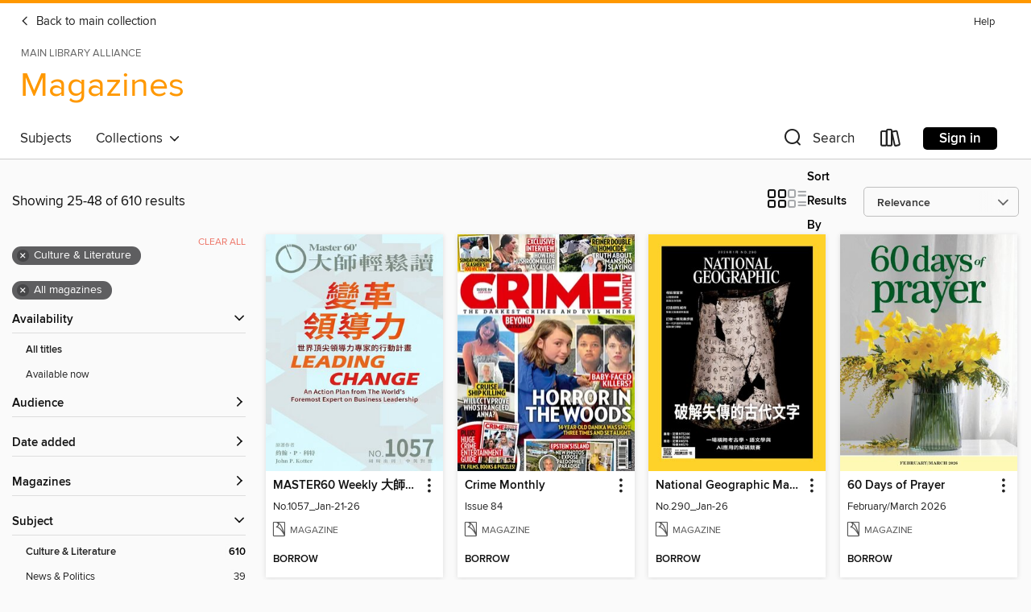

--- FILE ---
content_type: text/html; charset=utf-8
request_url: https://mainlib.overdrive.com/library/magazines/search?page=2&sortBy=relevance&mediaType=magazine&subject=1165&mediaTypes=magazine
body_size: 85207
content:
<!DOCTYPE html>
<html lang="en" dir="ltr" class="no-js">
    <head>
        
    
        
    

    <meta name="twitter:title" property="og:title" content="Main Library Alliance"/>
    <meta name="twitter:description" property="og:description" content="See search results in the Main Library Alliance digital collection."/>
    <meta name="twitter:image" property="og:image" content="https://thunder.cdn.overdrive.com/logo-resized/13964?1658515637"/>
    <meta property="og:url" content="/library/magazines/search?page=2&amp;sortBy=relevance&amp;mediaType=magazine&amp;subject=1165&amp;mediaTypes=magazine"/>
    <meta name="twitter:card" content="summary" />
    <meta property="og:site_name" content="Main Library Alliance" />
    <meta name="twitter:site" content="@OverDriveLibs" />
    <meta property="og:locale" content="en" />
    <meta name="description" content="See search results in the Main Library Alliance digital collection." />

        <meta http-equiv="X-UA-Compatible" content="IE=edge,chrome=1">
<meta name="viewport" content="width=device-width, initial-scale=1.0 user-scalable=1">





    
        
            
        
        
            
        

        <title>Magazines - Culture &amp; Literature - Main Library Alliance - OverDrive</title>
    


<link rel='shortcut icon' type='image/x-icon' href='https://lightning.od-cdn.com/static/img/favicon.bb86d660d3929b5c0c65389d6a8e8aba.ico' />


    
        <meta name="twitter:title" property="og:title" content="Main Library Alliance"/>
        <meta name="twitter:description" property="og:description" content="Browse, borrow, and enjoy titles from the Main Library Alliance digital collection."/>
        <meta name="twitter:image" property="og:image" content="https://thunder.cdn.overdrive.com/logo-resized/13964?1658515637"/>
        <meta property="og:url" content="/library/magazines/search?page=2&amp;sortBy=relevance&amp;mediaType=magazine&amp;subject=1165&amp;mediaTypes=magazine"/>
        <meta name="twitter:card" content="summary" />
        <meta property="og:site_name" content="Main Library Alliance" />
        <meta name="twitter:site" content="@OverDriveLibs" />
        <meta property="og:locale" content="en" />
        
    



        <link rel="stylesheet" type="text/css" href="https://lightning.od-cdn.com/static/vendor.bundle.min.5eabf64aeb625aca9acda7ccc8bb0256.css" onerror="cdnError(this)" />
        <link rel="stylesheet" type="text/css" href="https://lightning.od-cdn.com/static/app.bundle.min.4745c796acbdf898c17680b64a0334c9.css" onerror="cdnError(this)" />
        <link rel='shortcut icon' type='image/x-icon' href='https://lightning.od-cdn.com/static/img/favicon.bb86d660d3929b5c0c65389d6a8e8aba.ico' />

        
    <link rel="stylesheet" type="text/css" href="https://lightning.od-cdn.com/static/faceted-media.min.4cf2f9699e20c37ba2839a67bcf88d4d.css" />


        

<link rel="stylesheet" type="text/css" href="/assets/v3/css/45b2cd3100fbdebbdb6e3d5fa7e06ec7/colors.css?primary=%230099ff&primaryR=0&primaryG=153&primaryB=255&primaryFontColor=%23000&secondary=%23ff9800&secondaryR=255&secondaryG=152&secondaryB=0&secondaryFontColor=%23000&bannerIsSecondaryColor=false&defaultColor=%23222">

        <script>
    window.OverDrive = window.OverDrive || {};
    window.OverDrive.colors = {};
    window.OverDrive.colors.primary = "#0099ff";
    window.OverDrive.colors.secondary = "#ff9800";
    window.OverDrive.tenant = 120082;
    window.OverDrive.libraryName = "Main Library Alliance";
    window.OverDrive.advantageKey = "";
    window.OverDrive.libraryKey = "mainlib";
    window.OverDrive.accountIds = [-1];
    window.OverDrive.parentAccountKey = "mainlib";
    window.OverDrive.allFeatures = "";
    window.OverDrive.libraryConfigurations = {"autocomplete":{"enabled":true},"content-holds":{"enabled":true},"getACard":{"enabled":false},"backToMainCollectionLink":{"enabled":true},"promoteLibby":{"enabled":true},"switchToLibby":{"enabled":true},"disableOdAppAccess":{"enabled":true},"bannerIsSecondaryColor":{"enabled":false},"lexileScores":{"enabled":true},"atosLevels":{"enabled":true},"gradeLevels":{"enabled":true},"interestLevels":{"enabled":true},"readingHistory":{"enabled":true},"reciprocalLending":{"enabled":true},"OzoneAuthentication":{"enabled":true},"Notifications":{"enabled":true},"kindleFooter":{"enabled":true},"kindleNav":{"enabled":true},"kindleLoanFormatLimit":{"enabled":true},"kindleSearchOffer":{"enabled":true},"kindleLoanOffer":{"enabled":true},"sampleOnlyMode":{},"luckyDayMenuLink":{"enabled":false},"disableWishlist":{"enabled":false},"simplifiedNavigationBar":{"enabled":false},"geo-idc":{"enabled":false},"libby-footer-promo":{"enabled":false}};
    window.OverDrive.mediaItems = {"6724630":{"reserveId":"080d7a07-e5b3-4ecb-8c58-b7e3230155a2","subjects":[{"id":"1165","name":"Culture & Literature"},{"id":"1170","name":"Home & Garden"}],"bisacCodes":[],"bisac":[],"levels":[],"creators":[],"languages":[{"id":"en","name":"English"}],"isBundledChild":false,"ratings":{"maturityLevel":{"id":"generalcontent","name":"General content"},"naughtyScore":{"id":"GeneralContent","name":"General content"}},"constraints":{"isDisneyEulaRequired":false},"reviewCounts":{"premium":0,"publisherSupplier":0},"isAvailable":true,"isPreReleaseTitle":false,"estimatedReleaseDate":"2020-02-28T13:00:00Z","sample":{"href":"https://samples.overdrive.com/?crid=be0cb397-3382-495e-9d29-381c10ef0097&.epub-sample.overdrive.com"},"publisher":{"id":"515700","name":"People Inc."},"series":"Real Simple Secrets to a Clean Home","description":"<p>Discover the smartest way to cleaner rooms with less effort in Real Simple Secrets to a Clean Home. We introduce you to the Real Simple Method of cleaning, the approach that helps you clean faster and better—and with longer-lasting results.","holdsCount":0,"isFastlane":false,"availabilityType":"always","isRecommendableToLibrary":true,"isOwned":true,"isHoldable":true,"isAdvantageFiltered":false,"visitorEligible":false,"juvenileEligible":false,"youngAdultEligible":false,"recentIssues":[{"covers":{"cover150Wide":{"href":"https://img3.od-cdn.com/ImageType-150/11052-1/{BE0CB397-3382-495E-9D29-381C10EF0097}IMG150.JPG","height":200,"width":150,"primaryColor":{"hex":"#FFFCD9","rgb":{"red":255,"green":252,"blue":217}}},"cover300Wide":{"href":"https://img3.od-cdn.com/ImageType-400/11052-1/{BE0CB397-3382-495E-9D29-381C10EF0097}IMG400.JPG","height":400,"width":300,"primaryColor":{"hex":"#FFFCD9","rgb":{"red":255,"green":252,"blue":217}}},"cover510Wide":{"href":"https://img1.od-cdn.com/ImageType-100/11052-1/{BE0CB397-3382-495E-9D29-381C10EF0097}IMG100.JPG","height":680,"width":510,"primaryColor":{"hex":"#FFFCD9","rgb":{"red":255,"green":252,"blue":217}}}},"id":"6724630","edition":"Real Simple Secrets to a Clean Home"}],"contentAccessLevels":0,"classifications":{},"type":{"id":"magazine","name":"Magazine"},"covers":{"cover150Wide":{"href":"https://img3.od-cdn.com/ImageType-150/11052-1/{BE0CB397-3382-495E-9D29-381C10EF0097}IMG150.JPG","height":200,"width":150,"primaryColor":{"hex":"#FFFCD9","rgb":{"red":255,"green":252,"blue":217}},"isPlaceholderImage":false},"cover300Wide":{"href":"https://img3.od-cdn.com/ImageType-400/11052-1/{BE0CB397-3382-495E-9D29-381C10EF0097}IMG400.JPG","height":400,"width":300,"primaryColor":{"hex":"#FFFCD9","rgb":{"red":255,"green":252,"blue":217}},"isPlaceholderImage":false},"cover510Wide":{"href":"https://img1.od-cdn.com/ImageType-100/11052-1/{BE0CB397-3382-495E-9D29-381C10EF0097}IMG100.JPG","height":680,"width":510,"primaryColor":{"hex":"#FFFCD9","rgb":{"red":255,"green":252,"blue":217}},"isPlaceholderImage":false}},"id":"6724630","firstCreatorId":0,"title":"Real Simple Secrets to a Clean Home","sortTitle":"Real Simple Secrets to a Clean Home","frequency":{"id":"9","name":"One time"},"parentMagazineTitleId":"6724629","edition":"Real Simple Secrets to a Clean Home","formats":[{"identifiers":[{"type":"PublisherCatalogNumber","value":"36370"}],"rights":[],"onSaleDateUtc":"2020-02-28T13:00:00+00:00","hasAudioSynchronizedText":false,"isBundleParent":false,"bundledContent":[],"sample":{"href":"https://samples.overdrive.com/?crid=be0cb397-3382-495e-9d29-381c10ef0097&.epub-sample.overdrive.com"},"fulfillmentType":"bifocal","id":"magazine-overdrive","name":"OverDrive Magazine"}],"publisherAccount":{"id":"43284","name":"OverDrive Magazines"}},"10523854":{"reserveId":"d472db90-c0e5-4d33-8fa5-714419342f6c","subjects":[{"id":"1165","name":"Culture & Literature"},{"id":"1175","name":"Movies, TV & Music"}],"bisacCodes":[],"bisac":[],"levels":[],"creators":[],"languages":[{"id":"en","name":"English"}],"isBundledChild":false,"ratings":{"maturityLevel":{"id":"generalcontent","name":"General content"},"naughtyScore":{"id":"GeneralContent","name":"General content"}},"constraints":{"isDisneyEulaRequired":false},"reviewCounts":{"premium":0,"publisherSupplier":0},"isAvailable":true,"isPreReleaseTitle":false,"estimatedReleaseDate":"2024-02-23T00:00:00Z","sample":{"href":"https://samples.overdrive.com/?crid=ea9bed66-2fb7-4f19-a320-13a76fdc9e2f&.epub-sample.overdrive.com"},"publisher":{"id":"515700","name":"People Inc."},"series":"TIME Cats","description":"<p>Time Cats","holdsCount":0,"isFastlane":false,"availabilityType":"always","isRecommendableToLibrary":true,"isOwned":true,"isHoldable":true,"isAdvantageFiltered":false,"visitorEligible":false,"juvenileEligible":false,"youngAdultEligible":false,"recentIssues":[{"covers":{"cover150Wide":{"href":"https://img3.od-cdn.com/ImageType-150/11052-1/{EA9BED66-2FB7-4F19-A320-13A76FDC9E2F}IMG150.JPG","height":200,"width":150,"primaryColor":{"hex":"#2B2C30","rgb":{"red":43,"green":44,"blue":48}}},"cover300Wide":{"href":"https://img1.od-cdn.com/ImageType-400/11052-1/{EA9BED66-2FB7-4F19-A320-13A76FDC9E2F}IMG400.JPG","height":400,"width":300,"primaryColor":{"hex":"#2F3034","rgb":{"red":47,"green":48,"blue":52}}},"cover510Wide":{"href":"https://img1.od-cdn.com/ImageType-100/11052-1/{EA9BED66-2FB7-4F19-A320-13A76FDC9E2F}IMG100.JPG","height":680,"width":510,"primaryColor":{"hex":"#303135","rgb":{"red":48,"green":49,"blue":53}}}},"id":"10523854","edition":"TIME Cats"}],"contentAccessLevels":0,"classifications":{},"type":{"id":"magazine","name":"Magazine"},"covers":{"cover150Wide":{"href":"https://img3.od-cdn.com/ImageType-150/11052-1/{EA9BED66-2FB7-4F19-A320-13A76FDC9E2F}IMG150.JPG","height":200,"width":150,"primaryColor":{"hex":"#2B2C30","rgb":{"red":43,"green":44,"blue":48}},"isPlaceholderImage":false},"cover300Wide":{"href":"https://img1.od-cdn.com/ImageType-400/11052-1/{EA9BED66-2FB7-4F19-A320-13A76FDC9E2F}IMG400.JPG","height":400,"width":300,"primaryColor":{"hex":"#2F3034","rgb":{"red":47,"green":48,"blue":52}},"isPlaceholderImage":false},"cover510Wide":{"href":"https://img1.od-cdn.com/ImageType-100/11052-1/{EA9BED66-2FB7-4F19-A320-13A76FDC9E2F}IMG100.JPG","height":680,"width":510,"primaryColor":{"hex":"#303135","rgb":{"red":48,"green":49,"blue":53}},"isPlaceholderImage":false}},"id":"10523854","firstCreatorId":0,"title":"TIME Cats","sortTitle":"TIME Cats","frequency":{"id":"9","name":"One time"},"parentMagazineTitleId":"10523853","edition":"TIME Cats","formats":[{"identifiers":[{"type":"PublisherCatalogNumber","value":"42897"}],"rights":[],"onSaleDateUtc":"2024-02-23T00:00:00+00:00","hasAudioSynchronizedText":false,"isBundleParent":false,"bundledContent":[],"sample":{"href":"https://samples.overdrive.com/?crid=ea9bed66-2fb7-4f19-a320-13a76fdc9e2f&.epub-sample.overdrive.com"},"fulfillmentType":"bifocal","id":"magazine-overdrive","name":"OverDrive Magazine"}],"publisherAccount":{"id":"43284","name":"OverDrive Magazines"}},"11917454":{"reserveId":"26c6fd0d-e63c-413d-a3f9-f06509d73691","subjects":[{"id":"1165","name":"Culture & Literature"},{"id":"1176","name":"News & Politics"}],"bisacCodes":[],"bisac":[],"levels":[],"creators":[],"languages":[{"id":"en","name":"English"}],"isBundledChild":false,"ratings":{"maturityLevel":{"id":"generalcontent","name":"General content"},"naughtyScore":{"id":"GeneralContent","name":"General content"}},"constraints":{"isDisneyEulaRequired":false},"reviewCounts":{"premium":0,"publisherSupplier":0},"isAvailable":true,"isPreReleaseTitle":false,"estimatedReleaseDate":"2020-12-21T01:00:00Z","sample":{"href":"https://samples.overdrive.com/?crid=21ff56fe-bc5e-4c0a-ba61-ba675ca921f6&.epub-sample.overdrive.com"},"publisher":{"id":"255895","name":"Direct Publishing Australia PTY LTD"},"series":"Reader’s Digest Asia (English Edition)","description":"<p>No wonder Reader&#39;s Digest is the world&#39;s most widely read magazine. Hard-hitting, thought-provoking and entertaining, with unforgettable stories in each issue, RD is packed with features short enough to read in one sitting, but...","holdsCount":0,"isFastlane":false,"availabilityType":"always","isRecommendableToLibrary":true,"isOwned":true,"isHoldable":true,"isAdvantageFiltered":false,"visitorEligible":false,"juvenileEligible":false,"youngAdultEligible":false,"recentIssues":[{"covers":{"cover150Wide":{"href":"https://img3.od-cdn.com/ImageType-150/11052-1/{21FF56FE-BC5E-4C0A-BA61-BA675CA921F6}IMG150.JPG","height":200,"width":150,"primaryColor":{"hex":"#F58400","rgb":{"red":245,"green":132,"blue":0}}},"cover300Wide":{"href":"https://img3.od-cdn.com/ImageType-400/11052-1/{21FF56FE-BC5E-4C0A-BA61-BA675CA921F6}IMG400.JPG","height":400,"width":300,"primaryColor":{"hex":"#F18B02","rgb":{"red":241,"green":139,"blue":2}}},"cover510Wide":{"href":"https://img3.od-cdn.com/ImageType-100/11052-1/{21FF56FE-BC5E-4C0A-BA61-BA675CA921F6}IMG100.JPG","height":680,"width":510,"primaryColor":{"hex":"#F28A07","rgb":{"red":242,"green":138,"blue":7}}}},"id":"11917454","edition":"June 2025 / July 2025"},{"covers":{"cover150Wide":{"href":"https://img3.od-cdn.com/ImageType-150/11052-1/{CE8249EA-0649-47AD-BA88-78B0F1C7C985}IMG150.JPG","height":200,"width":150,"primaryColor":{"hex":"#B58DBF","rgb":{"red":181,"green":141,"blue":191}}},"cover300Wide":{"href":"https://img1.od-cdn.com/ImageType-400/11052-1/{CE8249EA-0649-47AD-BA88-78B0F1C7C985}IMG400.JPG","height":400,"width":300,"primaryColor":{"hex":"#B492C5","rgb":{"red":180,"green":146,"blue":197}}},"cover510Wide":{"href":"https://img2.od-cdn.com/ImageType-100/11052-1/{CE8249EA-0649-47AD-BA88-78B0F1C7C985}IMG100.JPG","height":680,"width":510,"primaryColor":{"hex":"#B792C5","rgb":{"red":183,"green":146,"blue":197}}}},"id":"11750241","edition":"April 2025 / May 2025"},{"covers":{"cover150Wide":{"href":"https://img1.od-cdn.com/ImageType-150/11052-1/{D1C0E99E-1918-4D43-8C04-26A9D6176D5E}IMG150.JPG","height":200,"width":150,"primaryColor":{"hex":"#EECA6A","rgb":{"red":238,"green":202,"blue":106}}},"cover300Wide":{"href":"https://img3.od-cdn.com/ImageType-400/11052-1/{D1C0E99E-1918-4D43-8C04-26A9D6176D5E}IMG400.JPG","height":400,"width":300,"primaryColor":{"hex":"#E7C468","rgb":{"red":231,"green":196,"blue":104}}},"cover510Wide":{"href":"https://img1.od-cdn.com/ImageType-100/11052-1/{D1C0E99E-1918-4D43-8C04-26A9D6176D5E}IMG100.JPG","height":680,"width":510,"primaryColor":{"hex":"#D6B25A","rgb":{"red":214,"green":178,"blue":90}}}},"id":"11519769","edition":"February / March 2025"},{"covers":{"cover150Wide":{"href":"https://img3.od-cdn.com/ImageType-150/11052-1/{AA25C2B5-121F-433B-84E7-A15FAFDC256F}IMG150.JPG","height":200,"width":150,"primaryColor":{"hex":"#0D4A20","rgb":{"red":13,"green":74,"blue":32}}},"cover300Wide":{"href":"https://img3.od-cdn.com/ImageType-400/11052-1/{AA25C2B5-121F-433B-84E7-A15FAFDC256F}IMG400.JPG","height":400,"width":300,"primaryColor":{"hex":"#1D4B2E","rgb":{"red":29,"green":75,"blue":46}}},"cover510Wide":{"href":"https://img2.od-cdn.com/ImageType-100/11052-1/{AA25C2B5-121F-433B-84E7-A15FAFDC256F}IMG100.JPG","height":680,"width":510,"primaryColor":{"hex":"#134C2C","rgb":{"red":19,"green":76,"blue":44}}}},"id":"11334618","edition":"December 2024/January 2025"},{"covers":{"cover150Wide":{"href":"https://img1.od-cdn.com/ImageType-150/11052-1/{D24B9F6B-EF86-49C5-8543-58CDFD49F0F1}IMG150.JPG","height":200,"width":150,"primaryColor":{"hex":"#79CADD","rgb":{"red":121,"green":202,"blue":221}}},"cover300Wide":{"href":"https://img2.od-cdn.com/ImageType-400/11052-1/{D24B9F6B-EF86-49C5-8543-58CDFD49F0F1}IMG400.JPG","height":400,"width":300,"primaryColor":{"hex":"#83CEE1","rgb":{"red":131,"green":206,"blue":225}}},"cover510Wide":{"href":"https://img3.od-cdn.com/ImageType-100/11052-1/{D24B9F6B-EF86-49C5-8543-58CDFD49F0F1}IMG100.JPG","height":680,"width":510,"primaryColor":{"hex":"#85BED1","rgb":{"red":133,"green":190,"blue":209}}}},"id":"11156315","edition":"October / November 2024"},{"covers":{"cover150Wide":{"href":"https://img1.od-cdn.com/ImageType-150/11052-1/{6EF6BED4-1276-4918-A3AE-8AB385F92A1E}IMG150.JPG","height":200,"width":150,"primaryColor":{"hex":"#FDDB00","rgb":{"red":253,"green":219,"blue":0}}},"cover300Wide":{"href":"https://img2.od-cdn.com/ImageType-400/11052-1/{6EF6BED4-1276-4918-A3AE-8AB385F92A1E}IMG400.JPG","height":400,"width":300,"primaryColor":{"hex":"#FEDD04","rgb":{"red":254,"green":221,"blue":4}}},"cover510Wide":{"href":"https://img2.od-cdn.com/ImageType-100/11052-1/{6EF6BED4-1276-4918-A3AE-8AB385F92A1E}IMG100.JPG","height":680,"width":510,"primaryColor":{"hex":"#FEDE00","rgb":{"red":254,"green":222,"blue":0}}}},"id":"11017217","edition":"August / September 2024"},{"covers":{"cover150Wide":{"href":"https://img3.od-cdn.com/ImageType-150/11052-1/{C2DE7107-9E7A-451F-9EDC-42E1AC899BC1}IMG150.JPG","height":200,"width":150,"primaryColor":{"hex":"#D08750","rgb":{"red":208,"green":135,"blue":80}}},"cover300Wide":{"href":"https://img1.od-cdn.com/ImageType-400/11052-1/{C2DE7107-9E7A-451F-9EDC-42E1AC899BC1}IMG400.JPG","height":400,"width":300,"primaryColor":{"hex":"#D5864E","rgb":{"red":213,"green":134,"blue":78}}},"cover510Wide":{"href":"https://img2.od-cdn.com/ImageType-100/11052-1/{C2DE7107-9E7A-451F-9EDC-42E1AC899BC1}IMG100.JPG","height":680,"width":510,"primaryColor":{"hex":"#D5864E","rgb":{"red":213,"green":134,"blue":78}}}},"id":"10784487","edition":"June / July 2024"},{"covers":{"cover150Wide":{"href":"https://img2.od-cdn.com/ImageType-150/11052-1/{03552C0C-BFA6-41E0-BA68-12EF12199B52}IMG150.JPG","height":200,"width":150,"primaryColor":{"hex":"#13131B","rgb":{"red":19,"green":19,"blue":27}}},"cover300Wide":{"href":"https://img1.od-cdn.com/ImageType-400/11052-1/{03552C0C-BFA6-41E0-BA68-12EF12199B52}IMG400.JPG","height":400,"width":300,"primaryColor":{"hex":"#0A0B0F","rgb":{"red":10,"green":11,"blue":15}}},"cover510Wide":{"href":"https://img1.od-cdn.com/ImageType-100/11052-1/{03552C0C-BFA6-41E0-BA68-12EF12199B52}IMG100.JPG","height":680,"width":510,"primaryColor":{"hex":"#0D0E13","rgb":{"red":13,"green":14,"blue":19}}}},"id":"10601841","edition":"April / May 2024"},{"covers":{"cover150Wide":{"href":"https://img2.od-cdn.com/ImageType-150/11052-1/{FDDC0165-4984-481F-A7C0-8B766711731F}IMG150.JPG","height":200,"width":150,"primaryColor":{"hex":"#10376E","rgb":{"red":16,"green":55,"blue":110}}},"cover300Wide":{"href":"https://img1.od-cdn.com/ImageType-400/11052-1/{FDDC0165-4984-481F-A7C0-8B766711731F}IMG400.JPG","height":400,"width":300,"primaryColor":{"hex":"#11346E","rgb":{"red":17,"green":52,"blue":110}}},"cover510Wide":{"href":"https://img1.od-cdn.com/ImageType-100/11052-1/{FDDC0165-4984-481F-A7C0-8B766711731F}IMG100.JPG","height":680,"width":510,"primaryColor":{"hex":"#11346C","rgb":{"red":17,"green":52,"blue":108}}}},"id":"10400834","edition":"February /March 2024"},{"covers":{"cover150Wide":{"href":"https://img2.od-cdn.com/ImageType-150/11052-1/{6614628B-75F7-4647-9577-BC4E26ABE1E9}IMG150.JPG","height":200,"width":150,"primaryColor":{"hex":"#89B6D7","rgb":{"red":137,"green":182,"blue":215}}},"cover300Wide":{"href":"https://img1.od-cdn.com/ImageType-400/11052-1/{6614628B-75F7-4647-9577-BC4E26ABE1E9}IMG400.JPG","height":400,"width":300,"primaryColor":{"hex":"#92B6CE","rgb":{"red":146,"green":182,"blue":206}}},"cover510Wide":{"href":"https://img2.od-cdn.com/ImageType-100/11052-1/{6614628B-75F7-4647-9577-BC4E26ABE1E9}IMG100.JPG","height":680,"width":510,"primaryColor":{"hex":"#97B3C8","rgb":{"red":151,"green":179,"blue":200}}}},"id":"10285981","edition":"December 2023/January 2024"},{"covers":{"cover150Wide":{"href":"https://img1.od-cdn.com/ImageType-150/11052-1/{EAD02969-F51F-433C-943A-B7D8ABB858F1}IMG150.JPG","height":200,"width":150,"primaryColor":{"hex":"#0085C4","rgb":{"red":0,"green":133,"blue":196}}},"cover300Wide":{"href":"https://img3.od-cdn.com/ImageType-400/11052-1/{EAD02969-F51F-433C-943A-B7D8ABB858F1}IMG400.JPG","height":400,"width":300,"primaryColor":{"hex":"#007FC5","rgb":{"red":0,"green":127,"blue":197}}},"cover510Wide":{"href":"https://img2.od-cdn.com/ImageType-100/11052-1/{EAD02969-F51F-433C-943A-B7D8ABB858F1}IMG100.JPG","height":680,"width":510,"primaryColor":{"hex":"#0080C4","rgb":{"red":0,"green":128,"blue":196}}}},"id":"10150375","edition":"October / November 2023"},{"covers":{"cover150Wide":{"href":"https://img1.od-cdn.com/ImageType-150/11052-1/{E12E237C-6033-4D3D-A002-945AF1202F92}IMG150.JPG","height":200,"width":150,"primaryColor":{"hex":"#0B7EAB","rgb":{"red":11,"green":126,"blue":171}}},"cover300Wide":{"href":"https://img2.od-cdn.com/ImageType-400/11052-1/{E12E237C-6033-4D3D-A002-945AF1202F92}IMG400.JPG","height":400,"width":300,"primaryColor":{"hex":"#137C92","rgb":{"red":19,"green":124,"blue":146}}},"cover510Wide":{"href":"https://img3.od-cdn.com/ImageType-100/11052-1/{E12E237C-6033-4D3D-A002-945AF1202F92}IMG100.JPG","height":680,"width":510,"primaryColor":{"hex":"#348694","rgb":{"red":52,"green":134,"blue":148}}}},"id":"10002767","edition":"August / September 2023"}],"contentAccessLevels":0,"classifications":{},"type":{"id":"magazine","name":"Magazine"},"covers":{"cover150Wide":{"href":"https://img3.od-cdn.com/ImageType-150/11052-1/{21FF56FE-BC5E-4C0A-BA61-BA675CA921F6}IMG150.JPG","height":200,"width":150,"primaryColor":{"hex":"#F58400","rgb":{"red":245,"green":132,"blue":0}},"isPlaceholderImage":false},"cover300Wide":{"href":"https://img3.od-cdn.com/ImageType-400/11052-1/{21FF56FE-BC5E-4C0A-BA61-BA675CA921F6}IMG400.JPG","height":400,"width":300,"primaryColor":{"hex":"#F18B02","rgb":{"red":241,"green":139,"blue":2}},"isPlaceholderImage":false},"cover510Wide":{"href":"https://img3.od-cdn.com/ImageType-100/11052-1/{21FF56FE-BC5E-4C0A-BA61-BA675CA921F6}IMG100.JPG","height":680,"width":510,"primaryColor":{"hex":"#F28A07","rgb":{"red":242,"green":138,"blue":7}},"isPlaceholderImage":false}},"id":"11917454","firstCreatorId":0,"title":"Reader’s Digest Asia (English Edition)","sortTitle":"Readers Digest Asia (English Edition)","frequency":{"id":"0","name":"Unknown"},"parentMagazineTitleId":"6003343","edition":"June 2025 / July 2025","formats":[{"identifiers":[{"type":"PublisherCatalogNumber","value":"34683"}],"rights":[],"onSaleDateUtc":"2020-12-21T01:00:00+00:00","hasAudioSynchronizedText":false,"isBundleParent":false,"bundledContent":[],"sample":{"href":"https://samples.overdrive.com/?crid=21ff56fe-bc5e-4c0a-ba61-ba675ca921f6&.epub-sample.overdrive.com"},"fulfillmentType":"bifocal","id":"magazine-overdrive","name":"OverDrive Magazine"}],"publisherAccount":{"id":"43284","name":"OverDrive Magazines"}},"12606484":{"reserveId":"017f738a-8fc7-4cb2-b18d-d6282da18354","subjects":[{"id":"1165","name":"Culture & Literature"}],"bisacCodes":[],"bisac":[],"levels":[],"creators":[],"languages":[{"id":"en","name":"English"}],"isBundledChild":false,"ratings":{"maturityLevel":{"id":"generalcontent","name":"General content"},"naughtyScore":{"id":"GeneralContent","name":"General content"}},"constraints":{"isDisneyEulaRequired":false},"reviewCounts":{"premium":0,"publisherSupplier":0},"isAvailable":true,"isPreReleaseTitle":false,"estimatedReleaseDate":"2020-09-01T13:00:00Z","sample":{"href":"https://samples.overdrive.com/?crid=06a44f22-6620-4eea-ba32-fa81beeb1212&.epub-sample.overdrive.com"},"publisher":{"id":"255817","name":"Phi Beta Kappa Society"},"series":"The American Scholar","description":"<p>Inspired by Ralph Waldo Emerson’s famous speech, The American Scholar is the quarterly magazine of public affairs, literature, science, history, and culture published by the Phi Beta Kappa Society since 1932.","holdsCount":0,"isFastlane":false,"availabilityType":"always","isRecommendableToLibrary":true,"isOwned":true,"isHoldable":true,"isAdvantageFiltered":false,"visitorEligible":false,"juvenileEligible":false,"youngAdultEligible":false,"recentIssues":[{"covers":{"cover150Wide":{"href":"https://img2.od-cdn.com/ImageType-150/11052-1/{06A44F22-6620-4EEA-BA32-FA81BEEB1212}IMG150.JPG","height":200,"width":150,"primaryColor":{"hex":"#00101D","rgb":{"red":0,"green":16,"blue":29}}},"cover300Wide":{"href":"https://img2.od-cdn.com/ImageType-400/11052-1/{06A44F22-6620-4EEA-BA32-FA81BEEB1212}IMG400.JPG","height":400,"width":300,"primaryColor":{"hex":"#001620","rgb":{"red":0,"green":22,"blue":32}}},"cover510Wide":{"href":"https://img2.od-cdn.com/ImageType-100/11052-1/{06A44F22-6620-4EEA-BA32-FA81BEEB1212}IMG100.JPG","height":680,"width":510,"primaryColor":{"hex":"#001522","rgb":{"red":0,"green":21,"blue":34}}}},"id":"12606484","edition":"Winter 2026"},{"covers":{"cover150Wide":{"href":"https://img1.od-cdn.com/ImageType-150/11052-1/{65228968-A69D-41DB-8C13-D5E45C4DEA3F}IMG150.JPG","height":200,"width":150,"primaryColor":{"hex":"#011627","rgb":{"red":1,"green":22,"blue":39}}},"cover300Wide":{"href":"https://img1.od-cdn.com/ImageType-400/11052-1/{65228968-A69D-41DB-8C13-D5E45C4DEA3F}IMG400.JPG","height":400,"width":300,"primaryColor":{"hex":"#001523","rgb":{"red":0,"green":21,"blue":35}}},"cover510Wide":{"href":"https://img1.od-cdn.com/ImageType-100/11052-1/{65228968-A69D-41DB-8C13-D5E45C4DEA3F}IMG100.JPG","height":680,"width":510,"primaryColor":{"hex":"#011422","rgb":{"red":1,"green":20,"blue":34}}}},"id":"12270789","edition":"Autumn 2025"},{"covers":{"cover150Wide":{"href":"https://img1.od-cdn.com/ImageType-150/11052-1/{0DBAB260-318D-49B9-AE1F-3D4FE614C592}IMG150.JPG","height":200,"width":150,"primaryColor":{"hex":"#031A2A","rgb":{"red":3,"green":26,"blue":42}}},"cover300Wide":{"href":"https://img3.od-cdn.com/ImageType-400/11052-1/{0DBAB260-318D-49B9-AE1F-3D4FE614C592}IMG400.JPG","height":400,"width":300,"primaryColor":{"hex":"#001523","rgb":{"red":0,"green":21,"blue":35}}},"cover510Wide":{"href":"https://img2.od-cdn.com/ImageType-100/11052-1/{0DBAB260-318D-49B9-AE1F-3D4FE614C592}IMG100.JPG","height":680,"width":510,"primaryColor":{"hex":"#001622","rgb":{"red":0,"green":22,"blue":34}}}},"id":"11965687","edition":"Summer 2025"},{"covers":{"cover150Wide":{"href":"https://img2.od-cdn.com/ImageType-150/11052-1/{0FFFA174-1355-44F8-A123-867AB35FE9B1}IMG150.JPG","height":200,"width":150,"primaryColor":{"hex":"#001320","rgb":{"red":0,"green":19,"blue":32}}},"cover300Wide":{"href":"https://img2.od-cdn.com/ImageType-400/11052-1/{0FFFA174-1355-44F8-A123-867AB35FE9B1}IMG400.JPG","height":400,"width":300,"primaryColor":{"hex":"#001522","rgb":{"red":0,"green":21,"blue":34}}},"cover510Wide":{"href":"https://img1.od-cdn.com/ImageType-100/11052-1/{0FFFA174-1355-44F8-A123-867AB35FE9B1}IMG100.JPG","height":680,"width":510,"primaryColor":{"hex":"#011422","rgb":{"red":1,"green":20,"blue":34}}}},"id":"11680814","edition":"Spring 2025"},{"covers":{"cover150Wide":{"href":"https://img2.od-cdn.com/ImageType-150/11052-1/{22907BB7-2944-4D9B-99EA-FB346760DFA2}IMG150.JPG","height":200,"width":150,"primaryColor":{"hex":"#010101","rgb":{"red":1,"green":1,"blue":1}}},"cover300Wide":{"href":"https://img2.od-cdn.com/ImageType-400/11052-1/{22907BB7-2944-4D9B-99EA-FB346760DFA2}IMG400.JPG","height":400,"width":300,"primaryColor":{"hex":"#000000","rgb":{"red":0,"green":0,"blue":0}}},"cover510Wide":{"href":"https://img2.od-cdn.com/ImageType-100/11052-1/{22907BB7-2944-4D9B-99EA-FB346760DFA2}IMG100.JPG","height":680,"width":510,"primaryColor":{"hex":"#000000","rgb":{"red":0,"green":0,"blue":0}}}},"id":"11380904","edition":"Winter 2025"},{"covers":{"cover150Wide":{"href":"https://img1.od-cdn.com/ImageType-150/11052-1/{DC39295C-D28E-445A-909C-D990C560E64C}IMG150.JPG","height":200,"width":150,"primaryColor":{"hex":"#000F1C","rgb":{"red":0,"green":15,"blue":28}}},"cover300Wide":{"href":"https://img2.od-cdn.com/ImageType-400/11052-1/{DC39295C-D28E-445A-909C-D990C560E64C}IMG400.JPG","height":400,"width":300,"primaryColor":{"hex":"#001520","rgb":{"red":0,"green":21,"blue":32}}},"cover510Wide":{"href":"https://img3.od-cdn.com/ImageType-100/11052-1/{DC39295C-D28E-445A-909C-D990C560E64C}IMG100.JPG","height":680,"width":510,"primaryColor":{"hex":"#011520","rgb":{"red":1,"green":21,"blue":32}}}},"id":"11119834","edition":"Autum 2024"},{"covers":{"cover150Wide":{"href":"https://img1.od-cdn.com/ImageType-150/11052-1/{F3BC831C-58E6-4C59-AD0B-FB4913F06621}IMG150.JPG","height":200,"width":150,"primaryColor":{"hex":"#001220","rgb":{"red":0,"green":18,"blue":32}}},"cover300Wide":{"href":"https://img3.od-cdn.com/ImageType-400/11052-1/{F3BC831C-58E6-4C59-AD0B-FB4913F06621}IMG400.JPG","height":400,"width":300,"primaryColor":{"hex":"#001523","rgb":{"red":0,"green":21,"blue":35}}},"cover510Wide":{"href":"https://img1.od-cdn.com/ImageType-100/11052-1/{F3BC831C-58E6-4C59-AD0B-FB4913F06621}IMG100.JPG","height":680,"width":510,"primaryColor":{"hex":"#001622","rgb":{"red":0,"green":22,"blue":34}}}},"id":"10822555","edition":"Summer 2024"},{"covers":{"cover150Wide":{"href":"https://img3.od-cdn.com/ImageType-150/11052-1/{64C3938D-4B1A-4783-B3C1-7F5CF85C5E5B}IMG150.JPG","height":200,"width":150,"primaryColor":{"hex":"#021826","rgb":{"red":2,"green":24,"blue":38}}},"cover300Wide":{"href":"https://img2.od-cdn.com/ImageType-400/11052-1/{64C3938D-4B1A-4783-B3C1-7F5CF85C5E5B}IMG400.JPG","height":400,"width":300,"primaryColor":{"hex":"#001720","rgb":{"red":0,"green":23,"blue":32}}},"cover510Wide":{"href":"https://img1.od-cdn.com/ImageType-100/11052-1/{64C3938D-4B1A-4783-B3C1-7F5CF85C5E5B}IMG100.JPG","height":680,"width":510,"primaryColor":{"hex":"#001522","rgb":{"red":0,"green":21,"blue":34}}}},"id":"10545656","edition":"Spring 2024"},{"covers":{"cover150Wide":{"href":"https://img1.od-cdn.com/ImageType-150/11052-1/{F3AD17CB-1448-488B-A588-00F0D3375506}IMG150.JPG","height":200,"width":150,"primaryColor":{"hex":"#001526","rgb":{"red":0,"green":21,"blue":38}}},"cover300Wide":{"href":"https://img2.od-cdn.com/ImageType-400/11052-1/{F3AD17CB-1448-488B-A588-00F0D3375506}IMG400.JPG","height":400,"width":300,"primaryColor":{"hex":"#001623","rgb":{"red":0,"green":22,"blue":35}}},"cover510Wide":{"href":"https://img2.od-cdn.com/ImageType-100/11052-1/{F3AD17CB-1448-488B-A588-00F0D3375506}IMG100.JPG","height":680,"width":510,"primaryColor":{"hex":"#011422","rgb":{"red":1,"green":20,"blue":34}}}},"id":"10313347","edition":"Winter 2024"},{"covers":{"cover150Wide":{"href":"https://img2.od-cdn.com/ImageType-150/11052-1/{064ED7DD-638B-45D2-86BF-D19C68BE35B0}IMG150.JPG","height":200,"width":150,"primaryColor":{"hex":"#00111F","rgb":{"red":0,"green":17,"blue":31}}},"cover300Wide":{"href":"https://img3.od-cdn.com/ImageType-400/11052-1/{064ED7DD-638B-45D2-86BF-D19C68BE35B0}IMG400.JPG","height":400,"width":300,"primaryColor":{"hex":"#001525","rgb":{"red":0,"green":21,"blue":37}}},"cover510Wide":{"href":"https://img1.od-cdn.com/ImageType-100/11052-1/{064ED7DD-638B-45D2-86BF-D19C68BE35B0}IMG100.JPG","height":680,"width":510,"primaryColor":{"hex":"#011422","rgb":{"red":1,"green":20,"blue":34}}}},"id":"10104585","edition":"Autumn 2023"},{"covers":{"cover150Wide":{"href":"https://img3.od-cdn.com/ImageType-150/11052-1/{8E7AA8E9-27DC-4451-AEFA-AD7CFBF190D0}IMG150.JPG","height":200,"width":150,"primaryColor":{"hex":"#001723","rgb":{"red":0,"green":23,"blue":35}}},"cover300Wide":{"href":"https://img2.od-cdn.com/ImageType-400/11052-1/{8E7AA8E9-27DC-4451-AEFA-AD7CFBF190D0}IMG400.JPG","height":400,"width":300,"primaryColor":{"hex":"#001523","rgb":{"red":0,"green":21,"blue":35}}},"cover510Wide":{"href":"https://img1.od-cdn.com/ImageType-100/11052-1/{8E7AA8E9-27DC-4451-AEFA-AD7CFBF190D0}IMG100.JPG","height":680,"width":510,"primaryColor":{"hex":"#011422","rgb":{"red":1,"green":20,"blue":34}}}},"id":"9891789","edition":"Summer 2023"},{"covers":{"cover150Wide":{"href":"https://img2.od-cdn.com/ImageType-150/11052-1/{1FFD26E1-7AC3-422F-A723-FB2CE31A18E8}IMG150.JPG","height":200,"width":150,"primaryColor":{"hex":"#030303","rgb":{"red":3,"green":3,"blue":3}}},"cover300Wide":{"href":"https://img1.od-cdn.com/ImageType-400/11052-1/{1FFD26E1-7AC3-422F-A723-FB2CE31A18E8}IMG400.JPG","height":400,"width":300,"primaryColor":{"hex":"#000000","rgb":{"red":0,"green":0,"blue":0}}},"cover510Wide":{"href":"https://img2.od-cdn.com/ImageType-100/11052-1/{1FFD26E1-7AC3-422F-A723-FB2CE31A18E8}IMG100.JPG","height":680,"width":510,"primaryColor":{"hex":"#000000","rgb":{"red":0,"green":0,"blue":0}}}},"id":"9664496","edition":"Spring 2023"}],"contentAccessLevels":0,"classifications":{},"type":{"id":"magazine","name":"Magazine"},"covers":{"cover150Wide":{"href":"https://img2.od-cdn.com/ImageType-150/11052-1/{06A44F22-6620-4EEA-BA32-FA81BEEB1212}IMG150.JPG","height":200,"width":150,"primaryColor":{"hex":"#00101D","rgb":{"red":0,"green":16,"blue":29}},"isPlaceholderImage":false},"cover300Wide":{"href":"https://img2.od-cdn.com/ImageType-400/11052-1/{06A44F22-6620-4EEA-BA32-FA81BEEB1212}IMG400.JPG","height":400,"width":300,"primaryColor":{"hex":"#001620","rgb":{"red":0,"green":22,"blue":32}},"isPlaceholderImage":false},"cover510Wide":{"href":"https://img2.od-cdn.com/ImageType-100/11052-1/{06A44F22-6620-4EEA-BA32-FA81BEEB1212}IMG100.JPG","height":680,"width":510,"primaryColor":{"hex":"#001522","rgb":{"red":0,"green":21,"blue":34}},"isPlaceholderImage":false}},"id":"12606484","firstCreatorId":0,"title":"The American Scholar","sortTitle":"American Scholar","frequency":{"id":"7","name":"Quarterly"},"parentMagazineTitleId":"5857318","edition":"Winter 2026","formats":[{"identifiers":[{"type":"PublisherCatalogNumber","value":"6019"}],"rights":[],"onSaleDateUtc":"2020-09-01T13:00:00+00:00","hasAudioSynchronizedText":false,"isBundleParent":false,"bundledContent":[],"sample":{"href":"https://samples.overdrive.com/?crid=06a44f22-6620-4eea-ba32-fa81beeb1212&.epub-sample.overdrive.com"},"fulfillmentType":"bifocal","id":"magazine-overdrive","name":"OverDrive Magazine"}],"publisherAccount":{"id":"43284","name":"OverDrive Magazines"}},"12606785":{"reserveId":"2d9630bc-6b96-4dbb-a5c7-505ad5cb4bf6","subjects":[{"id":"1165","name":"Culture & Literature"},{"id":"1176","name":"News & Politics"}],"bisacCodes":[],"bisac":[],"levels":[],"creators":[],"languages":[{"id":"en","name":"English"}],"isBundledChild":false,"ratings":{"maturityLevel":{"id":"generalcontent","name":"General content"},"naughtyScore":{"id":"GeneralContent","name":"General content"}},"constraints":{"isDisneyEulaRequired":false},"reviewCounts":{"premium":0,"publisherSupplier":0},"isAvailable":true,"isPreReleaseTitle":false,"estimatedReleaseDate":"2020-12-21T16:00:00Z","sample":{"href":"https://samples.overdrive.com/?crid=267afcba-0c2d-4829-9e05-1f684be28ac7&.epub-sample.overdrive.com"},"publisher":{"id":"255895","name":"Direct Publishing Australia PTY LTD"},"series":"Reader's Digest New Zealand","description":"<p>No wonder Reader&#39;s Digest is the world&#39;s most widely read magazine. Hard-hitting, thought-provoking and entertaining, with unforgettable stories in each issue, RD is packed with features short enough to read in one sitting, but...","holdsCount":0,"isFastlane":false,"availabilityType":"always","isRecommendableToLibrary":true,"isOwned":true,"isHoldable":true,"isAdvantageFiltered":false,"visitorEligible":false,"juvenileEligible":false,"youngAdultEligible":false,"recentIssues":[{"covers":{"cover150Wide":{"href":"https://img2.od-cdn.com/ImageType-150/11052-1/{267AFCBA-0C2D-4829-9E05-1F684BE28AC7}IMG150.JPG","height":200,"width":150,"primaryColor":{"hex":"#E8E6D7","rgb":{"red":232,"green":230,"blue":215}}},"cover300Wide":{"href":"https://img2.od-cdn.com/ImageType-400/11052-1/{267AFCBA-0C2D-4829-9E05-1F684BE28AC7}IMG400.JPG","height":400,"width":300,"primaryColor":{"hex":"#DCDBD7","rgb":{"red":220,"green":219,"blue":215}}},"cover510Wide":{"href":"https://img3.od-cdn.com/ImageType-100/11052-1/{267AFCBA-0C2D-4829-9E05-1F684BE28AC7}IMG100.JPG","height":680,"width":510,"primaryColor":{"hex":"#EAE6DB","rgb":{"red":234,"green":230,"blue":219}}}},"id":"12606785","edition":"December 2025 / January 2026"},{"covers":{"cover150Wide":{"href":"https://img3.od-cdn.com/ImageType-150/11052-1/{215EC0CD-DB71-45E2-AA1C-F615F4DF29A9}IMG150.JPG","height":200,"width":150,"primaryColor":{"hex":"#E4A22A","rgb":{"red":228,"green":162,"blue":42}}},"cover300Wide":{"href":"https://img1.od-cdn.com/ImageType-400/11052-1/{215EC0CD-DB71-45E2-AA1C-F615F4DF29A9}IMG400.JPG","height":400,"width":300,"primaryColor":{"hex":"#DFA238","rgb":{"red":223,"green":162,"blue":56}}},"cover510Wide":{"href":"https://img2.od-cdn.com/ImageType-100/11052-1/{215EC0CD-DB71-45E2-AA1C-F615F4DF29A9}IMG100.JPG","height":680,"width":510,"primaryColor":{"hex":"#DCA23F","rgb":{"red":220,"green":162,"blue":63}}}},"id":"12429332","edition":"October 2025 / November 2025"},{"covers":{"cover150Wide":{"href":"https://img1.od-cdn.com/ImageType-150/11052-1/{802D5FC9-EE55-4921-ACA4-56BEE4805CE1}IMG150.JPG","height":200,"width":150,"primaryColor":{"hex":"#B1E1EF","rgb":{"red":177,"green":225,"blue":239}}},"cover300Wide":{"href":"https://img3.od-cdn.com/ImageType-400/11052-1/{802D5FC9-EE55-4921-ACA4-56BEE4805CE1}IMG400.JPG","height":400,"width":300,"primaryColor":{"hex":"#B1E2E9","rgb":{"red":177,"green":226,"blue":233}}},"cover510Wide":{"href":"https://img3.od-cdn.com/ImageType-100/11052-1/{802D5FC9-EE55-4921-ACA4-56BEE4805CE1}IMG100.JPG","height":680,"width":510,"primaryColor":{"hex":"#B1E1EB","rgb":{"red":177,"green":225,"blue":235}}}},"id":"12133448","edition":"August 2025 / September 2025"},{"covers":{"cover150Wide":{"href":"https://img2.od-cdn.com/ImageType-150/11052-1/{CCE7B4B9-AEDF-4C10-BB4C-11857E4249FB}IMG150.JPG","height":200,"width":150,"primaryColor":{"hex":"#E8C561","rgb":{"red":232,"green":197,"blue":97}}},"cover300Wide":{"href":"https://img2.od-cdn.com/ImageType-400/11052-1/{CCE7B4B9-AEDF-4C10-BB4C-11857E4249FB}IMG400.JPG","height":400,"width":300,"primaryColor":{"hex":"#E9C65E","rgb":{"red":233,"green":198,"blue":94}}},"cover510Wide":{"href":"https://img2.od-cdn.com/ImageType-100/11052-1/{CCE7B4B9-AEDF-4C10-BB4C-11857E4249FB}IMG100.JPG","height":680,"width":510,"primaryColor":{"hex":"#E7C65F","rgb":{"red":231,"green":198,"blue":95}}}},"id":"11938634","edition":"June 2025 / July 2025"},{"covers":{"cover150Wide":{"href":"https://img3.od-cdn.com/ImageType-150/11052-1/{6B3AEE68-CD74-4C73-9BEC-E9255E0A9346}IMG150.JPG","height":200,"width":150,"primaryColor":{"hex":"#F1C407","rgb":{"red":241,"green":196,"blue":7}}},"cover300Wide":{"href":"https://img1.od-cdn.com/ImageType-400/11052-1/{6B3AEE68-CD74-4C73-9BEC-E9255E0A9346}IMG400.JPG","height":400,"width":300,"primaryColor":{"hex":"#F3C706","rgb":{"red":243,"green":199,"blue":6}}},"cover510Wide":{"href":"https://img3.od-cdn.com/ImageType-100/11052-1/{6B3AEE68-CD74-4C73-9BEC-E9255E0A9346}IMG100.JPG","height":680,"width":510,"primaryColor":{"hex":"#F7C30D","rgb":{"red":247,"green":195,"blue":13}}}},"id":"11750240","edition":"April 2025 / May 2025"},{"covers":{"cover150Wide":{"href":"https://img1.od-cdn.com/ImageType-150/11052-1/{443A5019-494C-4185-8AA0-2C70C56C04D4}IMG150.JPG","height":200,"width":150,"primaryColor":{"hex":"#FCF9C6","rgb":{"red":252,"green":249,"blue":198}}},"cover300Wide":{"href":"https://img3.od-cdn.com/ImageType-400/11052-1/{443A5019-494C-4185-8AA0-2C70C56C04D4}IMG400.JPG","height":400,"width":300,"primaryColor":{"hex":"#FAF8C7","rgb":{"red":250,"green":248,"blue":199}}},"cover510Wide":{"href":"https://img1.od-cdn.com/ImageType-100/11052-1/{443A5019-494C-4185-8AA0-2C70C56C04D4}IMG100.JPG","height":680,"width":510,"primaryColor":{"hex":"#E7E0B2","rgb":{"red":231,"green":224,"blue":178}}}},"id":"11519768","edition":"February / March 2025"},{"covers":{"cover150Wide":{"href":"https://img2.od-cdn.com/ImageType-150/11052-1/{CF73E4E3-9DF5-4921-8368-82D218427C93}IMG150.JPG","height":200,"width":150,"primaryColor":{"hex":"#A7751C","rgb":{"red":167,"green":117,"blue":28}}},"cover300Wide":{"href":"https://img1.od-cdn.com/ImageType-400/11052-1/{CF73E4E3-9DF5-4921-8368-82D218427C93}IMG400.JPG","height":400,"width":300,"primaryColor":{"hex":"#A67F22","rgb":{"red":166,"green":127,"blue":34}}},"cover510Wide":{"href":"https://img1.od-cdn.com/ImageType-100/11052-1/{CF73E4E3-9DF5-4921-8368-82D218427C93}IMG100.JPG","height":680,"width":510,"primaryColor":{"hex":"#A47F26","rgb":{"red":164,"green":127,"blue":38}}}},"id":"11337845","edition":"December 2024/January 2025"},{"covers":{"cover150Wide":{"href":"https://img2.od-cdn.com/ImageType-150/11052-1/{F797C9C6-31E3-4A6B-B0F4-89379A284D31}IMG150.JPG","height":200,"width":150,"primaryColor":{"hex":"#000A0A","rgb":{"red":0,"green":10,"blue":10}}},"cover300Wide":{"href":"https://img1.od-cdn.com/ImageType-400/11052-1/{F797C9C6-31E3-4A6B-B0F4-89379A284D31}IMG400.JPG","height":400,"width":300,"primaryColor":{"hex":"#070002","rgb":{"red":7,"green":0,"blue":2}}},"cover510Wide":{"href":"https://img2.od-cdn.com/ImageType-100/11052-1/{F797C9C6-31E3-4A6B-B0F4-89379A284D31}IMG100.JPG","height":680,"width":510,"primaryColor":{"hex":"#010005","rgb":{"red":1,"green":0,"blue":5}}}},"id":"11159884","edition":"October / November 2024"},{"covers":{"cover150Wide":{"href":"https://img2.od-cdn.com/ImageType-150/11052-1/{AD8D4F9C-7DEF-4AAE-BB8A-08C335C3E594}IMG150.JPG","height":200,"width":150,"primaryColor":{"hex":"#FEE729","rgb":{"red":254,"green":231,"blue":41}}},"cover300Wide":{"href":"https://img1.od-cdn.com/ImageType-400/11052-1/{AD8D4F9C-7DEF-4AAE-BB8A-08C335C3E594}IMG400.JPG","height":400,"width":300,"primaryColor":{"hex":"#FAE357","rgb":{"red":250,"green":227,"blue":87}}},"cover510Wide":{"href":"https://img3.od-cdn.com/ImageType-100/11052-1/{AD8D4F9C-7DEF-4AAE-BB8A-08C335C3E594}IMG100.JPG","height":680,"width":510,"primaryColor":{"hex":"#EBD774","rgb":{"red":235,"green":215,"blue":116}}}},"id":"11017219","edition":"August / September 2024"},{"covers":{"cover150Wide":{"href":"https://img3.od-cdn.com/ImageType-150/11052-1/{50E59E4D-BEDA-43B9-AC66-43D025CF598B}IMG150.JPG","height":200,"width":150,"primaryColor":{"hex":"#848E97","rgb":{"red":132,"green":142,"blue":151}}},"cover300Wide":{"href":"https://img1.od-cdn.com/ImageType-400/11052-1/{50E59E4D-BEDA-43B9-AC66-43D025CF598B}IMG400.JPG","height":400,"width":300,"primaryColor":{"hex":"#879296","rgb":{"red":135,"green":146,"blue":150}}},"cover510Wide":{"href":"https://img2.od-cdn.com/ImageType-100/11052-1/{50E59E4D-BEDA-43B9-AC66-43D025CF598B}IMG100.JPG","height":680,"width":510,"primaryColor":{"hex":"#84929B","rgb":{"red":132,"green":146,"blue":155}}}},"id":"10784486","edition":"June / July 2024"},{"covers":{"cover150Wide":{"href":"https://img2.od-cdn.com/ImageType-150/11052-1/{335A3AA8-6A61-4601-B50B-ED9FD86F4B07}IMG150.JPG","height":200,"width":150,"primaryColor":{"hex":"#080B10","rgb":{"red":8,"green":11,"blue":16}}},"cover300Wide":{"href":"https://img2.od-cdn.com/ImageType-400/11052-1/{335A3AA8-6A61-4601-B50B-ED9FD86F4B07}IMG400.JPG","height":400,"width":300,"primaryColor":{"hex":"#0A0B0F","rgb":{"red":10,"green":11,"blue":15}}},"cover510Wide":{"href":"https://img2.od-cdn.com/ImageType-100/11052-1/{335A3AA8-6A61-4601-B50B-ED9FD86F4B07}IMG100.JPG","height":680,"width":510,"primaryColor":{"hex":"#07080D","rgb":{"red":7,"green":8,"blue":13}}}},"id":"10601840","edition":"April / May 2024"},{"covers":{"cover150Wide":{"href":"https://img3.od-cdn.com/ImageType-150/11052-1/{249A5EDA-C844-4F94-9CBD-714BAABF22AA}IMG150.JPG","height":200,"width":150,"primaryColor":{"hex":"#F098B1","rgb":{"red":240,"green":152,"blue":177}}},"cover300Wide":{"href":"https://img1.od-cdn.com/ImageType-400/11052-1/{249A5EDA-C844-4F94-9CBD-714BAABF22AA}IMG400.JPG","height":400,"width":300,"primaryColor":{"hex":"#F396B1","rgb":{"red":243,"green":150,"blue":177}}},"cover510Wide":{"href":"https://img2.od-cdn.com/ImageType-100/11052-1/{249A5EDA-C844-4F94-9CBD-714BAABF22AA}IMG100.JPG","height":680,"width":510,"primaryColor":{"hex":"#F096B0","rgb":{"red":240,"green":150,"blue":176}}}},"id":"10400833","edition":"February / March 2024"}],"contentAccessLevels":0,"classifications":{},"type":{"id":"magazine","name":"Magazine"},"covers":{"cover150Wide":{"href":"https://img2.od-cdn.com/ImageType-150/11052-1/{267AFCBA-0C2D-4829-9E05-1F684BE28AC7}IMG150.JPG","height":200,"width":150,"primaryColor":{"hex":"#E8E6D7","rgb":{"red":232,"green":230,"blue":215}},"isPlaceholderImage":false},"cover300Wide":{"href":"https://img2.od-cdn.com/ImageType-400/11052-1/{267AFCBA-0C2D-4829-9E05-1F684BE28AC7}IMG400.JPG","height":400,"width":300,"primaryColor":{"hex":"#DCDBD7","rgb":{"red":220,"green":219,"blue":215}},"isPlaceholderImage":false},"cover510Wide":{"href":"https://img3.od-cdn.com/ImageType-100/11052-1/{267AFCBA-0C2D-4829-9E05-1F684BE28AC7}IMG100.JPG","height":680,"width":510,"primaryColor":{"hex":"#EAE6DB","rgb":{"red":234,"green":230,"blue":219}},"isPlaceholderImage":false}},"id":"12606785","firstCreatorId":0,"title":"Reader's Digest New Zealand","sortTitle":"Readers Digest New Zealand","frequency":{"id":"4","name":"Every other month"},"parentMagazineTitleId":"6003330","edition":"December 2025 / January 2026","formats":[{"identifiers":[{"type":"PublisherCatalogNumber","value":"34679"}],"rights":[],"onSaleDateUtc":"2020-12-21T16:00:00+00:00","hasAudioSynchronizedText":false,"isBundleParent":false,"bundledContent":[],"sample":{"href":"https://samples.overdrive.com/?crid=267afcba-0c2d-4829-9e05-1f684be28ac7&.epub-sample.overdrive.com"},"fulfillmentType":"bifocal","id":"magazine-overdrive","name":"OverDrive Magazine"}],"publisherAccount":{"id":"43284","name":"OverDrive Magazines"}},"12619239":{"reserveId":"89e77fef-bbad-4baa-b6bb-3eb259271f6c","subjects":[{"id":"1165","name":"Culture & Literature"}],"bisacCodes":[],"bisac":[],"levels":[],"creators":[],"languages":[{"id":"de","name":"German"}],"isBundledChild":false,"ratings":{"maturityLevel":{"id":"generalcontent","name":"General content"},"naughtyScore":{"id":"GeneralContent","name":"General content"}},"constraints":{"isDisneyEulaRequired":false},"reviewCounts":{"premium":0,"publisherSupplier":0},"isAvailable":true,"isPreReleaseTitle":false,"estimatedReleaseDate":"2020-10-05T08:00:00Z","sample":{"href":"https://samples.overdrive.com/?crid=23e316ab-c13c-48d1-b7bd-f6b65e836893&.epub-sample.overdrive.com"},"publisher":{"id":"255616","name":"DPV Deutscher Pressevertrieb"},"series":"GEO EPOCHE","description":"<p>GEO EPOCHE ist das Geschichtsmagazin von GEO. Jede Ausgabe ist einem historischen Thema gewidmet - Epochen wie dem Mittelalter, Staaten wie Preu&#223;en, Weltreligionen wie dem Judentum.<p>Geschichte schillernd und packend ohne Staub,...","holdsCount":0,"isFastlane":false,"availabilityType":"always","isRecommendableToLibrary":true,"isOwned":true,"isHoldable":true,"isAdvantageFiltered":false,"visitorEligible":false,"juvenileEligible":false,"youngAdultEligible":false,"recentIssues":[{"covers":{"cover150Wide":{"href":"https://img2.od-cdn.com/ImageType-150/11052-1/{23E316AB-C13C-48D1-B7BD-F6B65E836893}IMG150.JPG","height":200,"width":150,"primaryColor":{"hex":"#2B2E33","rgb":{"red":43,"green":46,"blue":51}}},"cover300Wide":{"href":"https://img1.od-cdn.com/ImageType-400/11052-1/{23E316AB-C13C-48D1-B7BD-F6B65E836893}IMG400.JPG","height":400,"width":300,"primaryColor":{"hex":"#2B2E33","rgb":{"red":43,"green":46,"blue":51}}},"cover510Wide":{"href":"https://img3.od-cdn.com/ImageType-100/11052-1/{23E316AB-C13C-48D1-B7BD-F6B65E836893}IMG100.JPG","height":680,"width":510,"primaryColor":{"hex":"#2B2E33","rgb":{"red":43,"green":46,"blue":51}}}},"id":"12619239","edition":"136/2025"},{"covers":{"cover150Wide":{"href":"https://img1.od-cdn.com/ImageType-150/11052-1/{77A3A39C-8B6B-4F20-B020-C8290309591F}IMG150.JPG","height":200,"width":150,"primaryColor":{"hex":"#161A23","rgb":{"red":22,"green":26,"blue":35}}},"cover300Wide":{"href":"https://img3.od-cdn.com/ImageType-400/11052-1/{77A3A39C-8B6B-4F20-B020-C8290309591F}IMG400.JPG","height":400,"width":300,"primaryColor":{"hex":"#161A23","rgb":{"red":22,"green":26,"blue":35}}},"cover510Wide":{"href":"https://img2.od-cdn.com/ImageType-100/11052-1/{77A3A39C-8B6B-4F20-B020-C8290309591F}IMG100.JPG","height":680,"width":510,"primaryColor":{"hex":"#161A23","rgb":{"red":22,"green":26,"blue":35}}}},"id":"12369870","edition":"135/2025"},{"covers":{"cover150Wide":{"href":"https://img2.od-cdn.com/ImageType-150/11052-1/{75BC4420-F62D-45B5-BEC0-6D1D5237C7C0}IMG150.JPG","height":200,"width":150,"primaryColor":{"hex":"#2B2E33","rgb":{"red":43,"green":46,"blue":51}}},"cover300Wide":{"href":"https://img1.od-cdn.com/ImageType-400/11052-1/{75BC4420-F62D-45B5-BEC0-6D1D5237C7C0}IMG400.JPG","height":400,"width":300,"primaryColor":{"hex":"#2B2E33","rgb":{"red":43,"green":46,"blue":51}}},"cover510Wide":{"href":"https://img2.od-cdn.com/ImageType-100/11052-1/{75BC4420-F62D-45B5-BEC0-6D1D5237C7C0}IMG100.JPG","height":680,"width":510,"primaryColor":{"hex":"#2B2E33","rgb":{"red":43,"green":46,"blue":51}}}},"id":"12148223","edition":"134/2025"},{"covers":{"cover150Wide":{"href":"https://img1.od-cdn.com/ImageType-150/11052-1/{BEBD2E63-21D0-4FB5-8ED9-F754F87ACFA8}IMG150.JPG","height":200,"width":150,"primaryColor":{"hex":"#2B2E33","rgb":{"red":43,"green":46,"blue":51}}},"cover300Wide":{"href":"https://img1.od-cdn.com/ImageType-400/11052-1/{BEBD2E63-21D0-4FB5-8ED9-F754F87ACFA8}IMG400.JPG","height":400,"width":300,"primaryColor":{"hex":"#2B2E33","rgb":{"red":43,"green":46,"blue":51}}},"cover510Wide":{"href":"https://img2.od-cdn.com/ImageType-100/11052-1/{BEBD2E63-21D0-4FB5-8ED9-F754F87ACFA8}IMG100.JPG","height":680,"width":510,"primaryColor":{"hex":"#2B2E33","rgb":{"red":43,"green":46,"blue":51}}}},"id":"11973785","edition":"133/2025"},{"covers":{"cover150Wide":{"href":"https://img3.od-cdn.com/ImageType-150/11052-1/{46971FEC-B84E-41C0-AA60-C6DDDE6E6019}IMG150.JPG","height":200,"width":150,"primaryColor":{"hex":"#2B2E33","rgb":{"red":43,"green":46,"blue":51}}},"cover300Wide":{"href":"https://img2.od-cdn.com/ImageType-400/11052-1/{46971FEC-B84E-41C0-AA60-C6DDDE6E6019}IMG400.JPG","height":400,"width":300,"primaryColor":{"hex":"#2B2E33","rgb":{"red":43,"green":46,"blue":51}}},"cover510Wide":{"href":"https://img1.od-cdn.com/ImageType-100/11052-1/{46971FEC-B84E-41C0-AA60-C6DDDE6E6019}IMG100.JPG","height":680,"width":510,"primaryColor":{"hex":"#2B2E33","rgb":{"red":43,"green":46,"blue":51}}}},"id":"11792148","edition":"132/2025"},{"covers":{"cover150Wide":{"href":"https://img1.od-cdn.com/ImageType-150/11052-1/{30E95A43-1E23-4DD1-AD68-523FB8A7B7D8}IMG150.JPG","height":200,"width":150,"primaryColor":{"hex":"#2B2F32","rgb":{"red":43,"green":47,"blue":50}}},"cover300Wide":{"href":"https://img2.od-cdn.com/ImageType-400/11052-1/{30E95A43-1E23-4DD1-AD68-523FB8A7B7D8}IMG400.JPG","height":400,"width":300,"primaryColor":{"hex":"#2B2F32","rgb":{"red":43,"green":47,"blue":50}}},"cover510Wide":{"href":"https://img2.od-cdn.com/ImageType-100/11052-1/{30E95A43-1E23-4DD1-AD68-523FB8A7B7D8}IMG100.JPG","height":680,"width":510,"primaryColor":{"hex":"#2B2F32","rgb":{"red":43,"green":47,"blue":50}}}},"id":"11599944","edition":"131/2025"},{"covers":{"cover150Wide":{"href":"https://img2.od-cdn.com/ImageType-150/11052-1/{40B03E3B-D8AD-40F6-BF8E-18767CCF7952}IMG150.JPG","height":200,"width":150,"primaryColor":{"hex":"#2A2E31","rgb":{"red":42,"green":46,"blue":49}}},"cover300Wide":{"href":"https://img1.od-cdn.com/ImageType-400/11052-1/{40B03E3B-D8AD-40F6-BF8E-18767CCF7952}IMG400.JPG","height":400,"width":300,"primaryColor":{"hex":"#2C2D31","rgb":{"red":44,"green":45,"blue":49}}},"cover510Wide":{"href":"https://img1.od-cdn.com/ImageType-100/11052-1/{40B03E3B-D8AD-40F6-BF8E-18767CCF7952}IMG100.JPG","height":680,"width":510,"primaryColor":{"hex":"#2C2D31","rgb":{"red":44,"green":45,"blue":49}}}},"id":"11393386","edition":"130/2024"},{"covers":{"cover150Wide":{"href":"https://img3.od-cdn.com/ImageType-150/11052-1/{D41E21F4-DD6D-4537-92D4-F98F70E74CEF}IMG150.JPG","height":200,"width":150,"primaryColor":{"hex":"#292C35","rgb":{"red":41,"green":44,"blue":53}}},"cover300Wide":{"href":"https://img3.od-cdn.com/ImageType-400/11052-1/{D41E21F4-DD6D-4537-92D4-F98F70E74CEF}IMG400.JPG","height":400,"width":300,"primaryColor":{"hex":"#292C31","rgb":{"red":41,"green":44,"blue":49}}},"cover510Wide":{"href":"https://img3.od-cdn.com/ImageType-100/11052-1/{D41E21F4-DD6D-4537-92D4-F98F70E74CEF}IMG100.JPG","height":680,"width":510,"primaryColor":{"hex":"#292C31","rgb":{"red":41,"green":44,"blue":49}}}},"id":"11206079","edition":"129/2024"},{"covers":{"cover150Wide":{"href":"https://img3.od-cdn.com/ImageType-150/11052-1/{706C0C87-2D02-41C0-9966-177CC212D9AB}IMG150.JPG","height":200,"width":150,"primaryColor":{"hex":"#191D29","rgb":{"red":25,"green":29,"blue":41}}},"cover300Wide":{"href":"https://img1.od-cdn.com/ImageType-400/11052-1/{706C0C87-2D02-41C0-9966-177CC212D9AB}IMG400.JPG","height":400,"width":300,"primaryColor":{"hex":"#191D26","rgb":{"red":25,"green":29,"blue":38}}},"cover510Wide":{"href":"https://img2.od-cdn.com/ImageType-100/11052-1/{706C0C87-2D02-41C0-9966-177CC212D9AB}IMG100.JPG","height":680,"width":510,"primaryColor":{"hex":"#191D26","rgb":{"red":25,"green":29,"blue":38}}}},"id":"11046887","edition":"128/2024"},{"covers":{"cover150Wide":{"href":"https://img2.od-cdn.com/ImageType-150/11052-1/{A9525C05-B631-47F2-ADC0-EF8C527283D9}IMG150.JPG","height":200,"width":150,"primaryColor":{"hex":"#2A2E31","rgb":{"red":42,"green":46,"blue":49}}},"cover300Wide":{"href":"https://img2.od-cdn.com/ImageType-400/11052-1/{A9525C05-B631-47F2-ADC0-EF8C527283D9}IMG400.JPG","height":400,"width":300,"primaryColor":{"hex":"#2C2D31","rgb":{"red":44,"green":45,"blue":49}}},"cover510Wide":{"href":"https://img2.od-cdn.com/ImageType-100/11052-1/{A9525C05-B631-47F2-ADC0-EF8C527283D9}IMG100.JPG","height":680,"width":510,"primaryColor":{"hex":"#2C2D31","rgb":{"red":44,"green":45,"blue":49}}}},"id":"10859801","edition":"127/2024"},{"covers":{"cover150Wide":{"href":"https://img2.od-cdn.com/ImageType-150/11052-1/{70438E23-7BE6-4D0B-A463-0E09F570D46D}IMG150.JPG","height":200,"width":150,"primaryColor":{"hex":"#131A22","rgb":{"red":19,"green":26,"blue":34}}},"cover300Wide":{"href":"https://img2.od-cdn.com/ImageType-400/11052-1/{70438E23-7BE6-4D0B-A463-0E09F570D46D}IMG400.JPG","height":400,"width":300,"primaryColor":{"hex":"#131A22","rgb":{"red":19,"green":26,"blue":34}}},"cover510Wide":{"href":"https://img2.od-cdn.com/ImageType-100/11052-1/{70438E23-7BE6-4D0B-A463-0E09F570D46D}IMG100.JPG","height":680,"width":510,"primaryColor":{"hex":"#131A22","rgb":{"red":19,"green":26,"blue":34}}}},"id":"10631270","edition":"126/2024"},{"covers":{"cover150Wide":{"href":"https://img1.od-cdn.com/ImageType-150/11052-1/{56243547-69EE-42ED-AD9E-61BE732B8535}IMG150.JPG","height":200,"width":150,"primaryColor":{"hex":"#1A1E2A","rgb":{"red":26,"green":30,"blue":42}}},"cover300Wide":{"href":"https://img1.od-cdn.com/ImageType-400/11052-1/{56243547-69EE-42ED-AD9E-61BE732B8535}IMG400.JPG","height":400,"width":300,"primaryColor":{"hex":"#1A1E27","rgb":{"red":26,"green":30,"blue":39}}},"cover510Wide":{"href":"https://img2.od-cdn.com/ImageType-100/11052-1/{56243547-69EE-42ED-AD9E-61BE732B8535}IMG100.JPG","height":680,"width":510,"primaryColor":{"hex":"#1A1E27","rgb":{"red":26,"green":30,"blue":39}}}},"id":"10484219","edition":"125/2024"}],"contentAccessLevels":0,"classifications":{},"type":{"id":"magazine","name":"Magazine"},"covers":{"cover150Wide":{"href":"https://img2.od-cdn.com/ImageType-150/11052-1/{23E316AB-C13C-48D1-B7BD-F6B65E836893}IMG150.JPG","height":200,"width":150,"primaryColor":{"hex":"#2B2E33","rgb":{"red":43,"green":46,"blue":51}},"isPlaceholderImage":false},"cover300Wide":{"href":"https://img1.od-cdn.com/ImageType-400/11052-1/{23E316AB-C13C-48D1-B7BD-F6B65E836893}IMG400.JPG","height":400,"width":300,"primaryColor":{"hex":"#2B2E33","rgb":{"red":43,"green":46,"blue":51}},"isPlaceholderImage":false},"cover510Wide":{"href":"https://img3.od-cdn.com/ImageType-100/11052-1/{23E316AB-C13C-48D1-B7BD-F6B65E836893}IMG100.JPG","height":680,"width":510,"primaryColor":{"hex":"#2B2E33","rgb":{"red":43,"green":46,"blue":51}},"isPlaceholderImage":false}},"id":"12619239","firstCreatorId":0,"title":"GEO EPOCHE","sortTitle":"GEO EPOCHE","frequency":{"id":"4","name":"Every other month"},"parentMagazineTitleId":"5857961","edition":"136/2025","formats":[{"identifiers":[{"type":"PublisherCatalogNumber","value":"8844"}],"rights":[],"onSaleDateUtc":"2020-10-05T08:00:00+00:00","hasAudioSynchronizedText":false,"isBundleParent":false,"bundledContent":[],"sample":{"href":"https://samples.overdrive.com/?crid=23e316ab-c13c-48d1-b7bd-f6b65e836893&.epub-sample.overdrive.com"},"fulfillmentType":"bifocal","id":"magazine-overdrive","name":"OverDrive Magazine"}],"publisherAccount":{"id":"43284","name":"OverDrive Magazines"}},"12635255":{"reserveId":"d120179e-73dc-4f22-b6c2-cb3008c4c455","subjects":[{"id":"1165","name":"Culture & Literature"},{"id":"1176","name":"News & Politics"}],"bisacCodes":[],"bisac":[],"levels":[],"creators":[],"languages":[{"id":"en","name":"English"}],"isBundledChild":false,"ratings":{"maturityLevel":{"id":"generalcontent","name":"General content"},"naughtyScore":{"id":"GeneralContent","name":"General content"}},"constraints":{"isDisneyEulaRequired":false},"reviewCounts":{"premium":0,"publisherSupplier":0},"isAvailable":true,"isPreReleaseTitle":false,"estimatedReleaseDate":"2025-10-13T10:00:00Z","sample":{"href":"https://samples.overdrive.com/?crid=83872afc-6339-4b55-9acc-b317cd9d4d30&.epub-sample.overdrive.com"},"publisher":{"id":"530839","name":"The Spectator (1828) Ltd"},"series":"The Spectator World","description":"<p>The Spectator is Britain’s oldest and most influential magazine, with incisive political and economic analysis, unrivalled books and arts reviews, and unmissable lifestyle writing, plus the funniest cartoons. It’s more cocktail party than...","holdsCount":0,"isFastlane":false,"availabilityType":"always","isRecommendableToLibrary":true,"isOwned":true,"isHoldable":true,"isAdvantageFiltered":false,"visitorEligible":false,"juvenileEligible":false,"youngAdultEligible":false,"recentIssues":[{"covers":{"cover150Wide":{"href":"https://img2.od-cdn.com/ImageType-150/11052-1/{83872AFC-6339-4B55-9ACC-B317CD9D4D30}IMG150.JPG","height":200,"width":150,"primaryColor":{"hex":"#F1EDE2","rgb":{"red":241,"green":237,"blue":226}}},"cover300Wide":{"href":"https://img2.od-cdn.com/ImageType-400/11052-1/{83872AFC-6339-4B55-9ACC-B317CD9D4D30}IMG400.JPG","height":400,"width":300,"primaryColor":{"hex":"#F8F4EB","rgb":{"red":248,"green":244,"blue":235}}},"cover510Wide":{"href":"https://img2.od-cdn.com/ImageType-100/11052-1/{83872AFC-6339-4B55-9ACC-B317CD9D4D30}IMG100.JPG","height":680,"width":510,"primaryColor":{"hex":"#F3F5E8","rgb":{"red":243,"green":245,"blue":232}}}},"id":"12635255","edition":"Dec 08 2025"},{"covers":{"cover150Wide":{"href":"https://img2.od-cdn.com/ImageType-150/11052-1/{7859928F-0045-44E1-86C4-EC019627CE9E}IMG150.JPG","height":200,"width":150,"primaryColor":{"hex":"#4C416B","rgb":{"red":76,"green":65,"blue":107}}},"cover300Wide":{"href":"https://img1.od-cdn.com/ImageType-400/11052-1/{7859928F-0045-44E1-86C4-EC019627CE9E}IMG400.JPG","height":400,"width":300,"primaryColor":{"hex":"#4A4669","rgb":{"red":74,"green":70,"blue":105}}},"cover510Wide":{"href":"https://img1.od-cdn.com/ImageType-100/11052-1/{7859928F-0045-44E1-86C4-EC019627CE9E}IMG100.JPG","height":680,"width":510,"primaryColor":{"hex":"#4A4669","rgb":{"red":74,"green":70,"blue":105}}}},"id":"12587585","edition":"Nov 24 2025"},{"covers":{"cover150Wide":{"href":"https://img3.od-cdn.com/ImageType-150/11052-1/{D155BD4D-1FD4-45A9-A1F3-70E1BD5DD3B1}IMG150.JPG","height":200,"width":150,"primaryColor":{"hex":"#E5E1D8","rgb":{"red":229,"green":225,"blue":216}}},"cover300Wide":{"href":"https://img1.od-cdn.com/ImageType-400/11052-1/{D155BD4D-1FD4-45A9-A1F3-70E1BD5DD3B1}IMG400.JPG","height":400,"width":300,"primaryColor":{"hex":"#E2E2D6","rgb":{"red":226,"green":226,"blue":214}}},"cover510Wide":{"href":"https://img1.od-cdn.com/ImageType-100/11052-1/{D155BD4D-1FD4-45A9-A1F3-70E1BD5DD3B1}IMG100.JPG","height":680,"width":510,"primaryColor":{"hex":"#E2E2D6","rgb":{"red":226,"green":226,"blue":214}}}},"id":"12479375","edition":"Oct 27 2025"},{"covers":{"cover150Wide":{"href":"https://img1.od-cdn.com/ImageType-150/11052-1/{F07BC51C-4465-4BCD-8064-E99866FEF970}IMG150.JPG","height":200,"width":150,"primaryColor":{"hex":"#F6F2E6","rgb":{"red":246,"green":242,"blue":230}}},"cover300Wide":{"href":"https://img1.od-cdn.com/ImageType-400/11052-1/{F07BC51C-4465-4BCD-8064-E99866FEF970}IMG400.JPG","height":400,"width":300,"primaryColor":{"hex":"#F6F3EA","rgb":{"red":246,"green":243,"blue":234}}},"cover510Wide":{"href":"https://img3.od-cdn.com/ImageType-100/11052-1/{F07BC51C-4465-4BCD-8064-E99866FEF970}IMG100.JPG","height":680,"width":510,"primaryColor":{"hex":"#F6F3EA","rgb":{"red":246,"green":243,"blue":234}}}},"id":"12444009","edition":"Oct 13 2025"},{"covers":{"cover150Wide":{"href":"https://img1.od-cdn.com/ImageType-150/11052-1/{398AD8C9-6EFF-4B7D-B5B8-D3CC5308E8D8}IMG150.JPG","height":200,"width":150,"primaryColor":{"hex":"#47559C","rgb":{"red":71,"green":85,"blue":156}}},"cover300Wide":{"href":"https://img2.od-cdn.com/ImageType-400/11052-1/{398AD8C9-6EFF-4B7D-B5B8-D3CC5308E8D8}IMG400.JPG","height":400,"width":300,"primaryColor":{"hex":"#415999","rgb":{"red":65,"green":89,"blue":153}}},"cover510Wide":{"href":"https://img1.od-cdn.com/ImageType-100/11052-1/{398AD8C9-6EFF-4B7D-B5B8-D3CC5308E8D8}IMG100.JPG","height":680,"width":510,"primaryColor":{"hex":"#495E9F","rgb":{"red":73,"green":94,"blue":159}}}},"id":"12557324","edition":"Sep 29 2025"},{"covers":{"cover150Wide":{"href":"https://img2.od-cdn.com/ImageType-150/11052-1/{09A15AC6-19EB-4D63-8594-491EEF81C7AC}IMG150.JPG","height":200,"width":150,"primaryColor":{"hex":"#DE9021","rgb":{"red":222,"green":144,"blue":33}}},"cover300Wide":{"href":"https://img3.od-cdn.com/ImageType-400/11052-1/{09A15AC6-19EB-4D63-8594-491EEF81C7AC}IMG400.JPG","height":400,"width":300,"primaryColor":{"hex":"#E78D1D","rgb":{"red":231,"green":141,"blue":29}}},"cover510Wide":{"href":"https://img3.od-cdn.com/ImageType-100/11052-1/{09A15AC6-19EB-4D63-8594-491EEF81C7AC}IMG100.JPG","height":680,"width":510,"primaryColor":{"hex":"#E78D1F","rgb":{"red":231,"green":141,"blue":31}}}},"id":"12557162","edition":"Sep 15 2025"},{"covers":{"cover150Wide":{"href":"https://img1.od-cdn.com/ImageType-150/11052-1/{CC841F9F-72CF-4108-A379-CABEA9F4148A}IMG150.JPG","height":200,"width":150,"primaryColor":{"hex":"#4F847C","rgb":{"red":79,"green":132,"blue":124}}},"cover300Wide":{"href":"https://img3.od-cdn.com/ImageType-400/11052-1/{CC841F9F-72CF-4108-A379-CABEA9F4148A}IMG400.JPG","height":400,"width":300,"primaryColor":{"hex":"#4E8580","rgb":{"red":78,"green":133,"blue":128}}},"cover510Wide":{"href":"https://img3.od-cdn.com/ImageType-100/11052-1/{CC841F9F-72CF-4108-A379-CABEA9F4148A}IMG100.JPG","height":680,"width":510,"primaryColor":{"hex":"#4C837E","rgb":{"red":76,"green":131,"blue":126}}}},"id":"12557069","edition":"Aug 01 2025"},{"covers":{"cover150Wide":{"href":"https://img3.od-cdn.com/ImageType-150/11052-1/{68BBC010-A12E-4FA3-A9EE-80DCEE0C8F78}IMG150.JPG","height":200,"width":150,"primaryColor":{"hex":"#E8CDB2","rgb":{"red":232,"green":205,"blue":178}}},"cover300Wide":{"href":"https://img3.od-cdn.com/ImageType-400/11052-1/{68BBC010-A12E-4FA3-A9EE-80DCEE0C8F78}IMG400.JPG","height":400,"width":300,"primaryColor":{"hex":"#E5D0B5","rgb":{"red":229,"green":208,"blue":181}}},"cover510Wide":{"href":"https://img1.od-cdn.com/ImageType-100/11052-1/{68BBC010-A12E-4FA3-A9EE-80DCEE0C8F78}IMG100.JPG","height":680,"width":510,"primaryColor":{"hex":"#E5D0B5","rgb":{"red":229,"green":208,"blue":181}}}},"id":"12557060","edition":"Jul 01 2025"},{"covers":{"cover150Wide":{"href":"https://img3.od-cdn.com/ImageType-150/11052-1/{D4F97DEA-2E14-4970-A87C-08644D5628E1}IMG150.JPG","height":200,"width":150,"primaryColor":{"hex":"#A81124","rgb":{"red":168,"green":17,"blue":36}}},"cover300Wide":{"href":"https://img1.od-cdn.com/ImageType-400/11052-1/{D4F97DEA-2E14-4970-A87C-08644D5628E1}IMG400.JPG","height":400,"width":300,"primaryColor":{"hex":"#CF0223","rgb":{"red":207,"green":2,"blue":35}}},"cover510Wide":{"href":"https://img3.od-cdn.com/ImageType-100/11052-1/{D4F97DEA-2E14-4970-A87C-08644D5628E1}IMG100.JPG","height":680,"width":510,"primaryColor":{"hex":"#D00024","rgb":{"red":208,"green":0,"blue":36}}}},"id":"12557184","edition":"Jun 01 2025"},{"covers":{"cover150Wide":{"href":"https://img1.od-cdn.com/ImageType-150/11052-1/{721C747E-E981-4E34-BA2D-BA3833FB8BB4}IMG150.JPG","height":200,"width":150,"primaryColor":{"hex":"#AE162F","rgb":{"red":174,"green":22,"blue":47}}},"cover300Wide":{"href":"https://img2.od-cdn.com/ImageType-400/11052-1/{721C747E-E981-4E34-BA2D-BA3833FB8BB4}IMG400.JPG","height":400,"width":300,"primaryColor":{"hex":"#D20121","rgb":{"red":210,"green":1,"blue":33}}},"cover510Wide":{"href":"https://img1.od-cdn.com/ImageType-100/11052-1/{721C747E-E981-4E34-BA2D-BA3833FB8BB4}IMG100.JPG","height":680,"width":510,"primaryColor":{"hex":"#D20026","rgb":{"red":210,"green":0,"blue":38}}}},"id":"12557425","edition":"May 01 2025"},{"covers":{"cover150Wide":{"href":"https://img2.od-cdn.com/ImageType-150/11052-1/{76B6D2DE-66D2-4569-B0C2-200510A596CD}IMG150.JPG","height":200,"width":150,"primaryColor":{"hex":"#BC0E18","rgb":{"red":188,"green":14,"blue":24}}},"cover300Wide":{"href":"https://img2.od-cdn.com/ImageType-400/11052-1/{76B6D2DE-66D2-4569-B0C2-200510A596CD}IMG400.JPG","height":400,"width":300,"primaryColor":{"hex":"#D10125","rgb":{"red":209,"green":1,"blue":37}}},"cover510Wide":{"href":"https://img1.od-cdn.com/ImageType-100/11052-1/{76B6D2DE-66D2-4569-B0C2-200510A596CD}IMG100.JPG","height":680,"width":510,"primaryColor":{"hex":"#CF0021","rgb":{"red":207,"green":0,"blue":33}}}},"id":"12557263","edition":"Apr 01 2025"},{"covers":{"cover150Wide":{"href":"https://img1.od-cdn.com/ImageType-150/11052-1/{006AFB16-71D8-459E-99C7-6AA4922E6763}IMG150.JPG","height":200,"width":150,"primaryColor":{"hex":"#AB0C2C","rgb":{"red":171,"green":12,"blue":44}}},"cover300Wide":{"href":"https://img1.od-cdn.com/ImageType-400/11052-1/{006AFB16-71D8-459E-99C7-6AA4922E6763}IMG400.JPG","height":400,"width":300,"primaryColor":{"hex":"#D20523","rgb":{"red":210,"green":5,"blue":35}}},"cover510Wide":{"href":"https://img2.od-cdn.com/ImageType-100/11052-1/{006AFB16-71D8-459E-99C7-6AA4922E6763}IMG100.JPG","height":680,"width":510,"primaryColor":{"hex":"#CF0024","rgb":{"red":207,"green":0,"blue":36}}}},"id":"12557284","edition":"Mar 01 2025"}],"contentAccessLevels":0,"classifications":{},"type":{"id":"magazine","name":"Magazine"},"covers":{"cover150Wide":{"href":"https://img2.od-cdn.com/ImageType-150/11052-1/{83872AFC-6339-4B55-9ACC-B317CD9D4D30}IMG150.JPG","height":200,"width":150,"primaryColor":{"hex":"#F1EDE2","rgb":{"red":241,"green":237,"blue":226}},"isPlaceholderImage":false},"cover300Wide":{"href":"https://img2.od-cdn.com/ImageType-400/11052-1/{83872AFC-6339-4B55-9ACC-B317CD9D4D30}IMG400.JPG","height":400,"width":300,"primaryColor":{"hex":"#F8F4EB","rgb":{"red":248,"green":244,"blue":235}},"isPlaceholderImage":false},"cover510Wide":{"href":"https://img2.od-cdn.com/ImageType-100/11052-1/{83872AFC-6339-4B55-9ACC-B317CD9D4D30}IMG100.JPG","height":680,"width":510,"primaryColor":{"hex":"#F3F5E8","rgb":{"red":243,"green":245,"blue":232}},"isPlaceholderImage":false}},"id":"12635255","firstCreatorId":0,"title":"The Spectator World","sortTitle":"The Spectator World","frequency":{"id":"5","name":"Every other week"},"parentMagazineTitleId":"12444008","edition":"Dec 08 2025","formats":[{"identifiers":[{"type":"PublisherCatalogNumber","value":"45376"}],"rights":[],"onSaleDateUtc":"2025-10-13T10:00:00+00:00","hasAudioSynchronizedText":false,"isBundleParent":false,"bundledContent":[],"sample":{"href":"https://samples.overdrive.com/?crid=83872afc-6339-4b55-9acc-b317cd9d4d30&.epub-sample.overdrive.com"},"fulfillmentType":"bifocal","id":"magazine-overdrive","name":"OverDrive Magazine"}],"publisherAccount":{"id":"43284","name":"OverDrive Magazines"}},"12641697":{"reserveId":"3a2e253c-42b6-4e82-97b7-9765439661d9","subjects":[{"id":"1165","name":"Culture & Literature"},{"id":"1169","name":"Health & Fitness"},{"id":"1176","name":"News & Politics"},{"id":"1179","name":"Tech & Gaming"},{"id":"1185","name":"Sports"}],"bisacCodes":[],"bisac":[],"levels":[],"creators":[],"languages":[{"id":"en","name":"English"}],"isBundledChild":false,"ratings":{"maturityLevel":{"id":"generalcontent","name":"General content"},"naughtyScore":{"id":"GeneralContent","name":"General content"}},"constraints":{"isDisneyEulaRequired":false},"reviewCounts":{"premium":0,"publisherSupplier":0},"isAvailable":true,"isPreReleaseTitle":false,"estimatedReleaseDate":"2024-12-02T10:00:00Z","sample":{"href":"https://samples.overdrive.com/?crid=a5a03d30-aff7-4ae5-b41f-b9e4764dcb32&.epub-sample.overdrive.com"},"publisher":{"id":"302780","name":"St. Joseph Communications"},"series":"3 Magazine","description":"<p>3 is a quarterly print magazine that celebrates third culture individuals, newcomers to Canada, first-generation (and beyond) Canadians and the culturally curious—in short, people born in one place but enriched by the influence of numerous...","holdsCount":0,"isFastlane":false,"availabilityType":"always","isRecommendableToLibrary":true,"isOwned":true,"isHoldable":true,"isAdvantageFiltered":false,"visitorEligible":false,"juvenileEligible":false,"youngAdultEligible":false,"recentIssues":[{"covers":{"cover150Wide":{"href":"https://img3.od-cdn.com/ImageType-150/11052-1/{A5A03D30-AFF7-4AE5-B41F-B9E4764DCB32}IMG150.JPG","height":200,"width":150,"primaryColor":{"hex":"#EDF9F7","rgb":{"red":237,"green":249,"blue":247}}},"cover300Wide":{"href":"https://img1.od-cdn.com/ImageType-400/11052-1/{A5A03D30-AFF7-4AE5-B41F-B9E4764DCB32}IMG400.JPG","height":400,"width":300,"primaryColor":{"hex":"#F4F4F4","rgb":{"red":244,"green":244,"blue":244}}},"cover510Wide":{"href":"https://img2.od-cdn.com/ImageType-100/11052-1/{A5A03D30-AFF7-4AE5-B41F-B9E4764DCB32}IMG100.JPG","height":680,"width":510,"primaryColor":{"hex":"#F5F5F5","rgb":{"red":245,"green":245,"blue":245}}}},"id":"12641697","edition":"Winter 2025"},{"covers":{"cover150Wide":{"href":"https://img3.od-cdn.com/ImageType-150/11052-1/{971B6F6F-9ADE-4A89-A25B-72029AF25D23}IMG150.JPG","height":200,"width":150,"primaryColor":{"hex":"#F6F9FE","rgb":{"red":246,"green":249,"blue":254}}},"cover300Wide":{"href":"https://img1.od-cdn.com/ImageType-400/11052-1/{971B6F6F-9ADE-4A89-A25B-72029AF25D23}IMG400.JPG","height":400,"width":300,"primaryColor":{"hex":"#F8F9FB","rgb":{"red":248,"green":249,"blue":251}}},"cover510Wide":{"href":"https://img2.od-cdn.com/ImageType-100/11052-1/{971B6F6F-9ADE-4A89-A25B-72029AF25D23}IMG100.JPG","height":680,"width":510,"primaryColor":{"hex":"#F8FAF9","rgb":{"red":248,"green":250,"blue":249}}}},"id":"12299517","edition":"Fall 2025"},{"covers":{"cover150Wide":{"href":"https://img1.od-cdn.com/ImageType-150/11052-1/{A005C72F-E9E2-4821-A757-1968ADA12900}IMG150.JPG","height":200,"width":150,"primaryColor":{"hex":"#070506","rgb":{"red":7,"green":5,"blue":6}}},"cover300Wide":{"href":"https://img3.od-cdn.com/ImageType-400/11052-1/{A005C72F-E9E2-4821-A757-1968ADA12900}IMG400.JPG","height":400,"width":300,"primaryColor":{"hex":"#060405","rgb":{"red":6,"green":4,"blue":5}}},"cover510Wide":{"href":"https://img3.od-cdn.com/ImageType-100/11052-1/{A005C72F-E9E2-4821-A757-1968ADA12900}IMG100.JPG","height":680,"width":510,"primaryColor":{"hex":"#070506","rgb":{"red":7,"green":5,"blue":6}}}},"id":"11987037","edition":"Summer 2025"},{"covers":{"cover150Wide":{"href":"https://img1.od-cdn.com/ImageType-150/11052-1/{37F7527C-4EB5-4C5C-9133-2BBC7DD411F4}IMG150.JPG","height":200,"width":150,"primaryColor":{"hex":"#0C2239","rgb":{"red":12,"green":34,"blue":57}}},"cover300Wide":{"href":"https://img2.od-cdn.com/ImageType-400/11052-1/{37F7527C-4EB5-4C5C-9133-2BBC7DD411F4}IMG400.JPG","height":400,"width":300,"primaryColor":{"hex":"#152942","rgb":{"red":21,"green":41,"blue":66}}},"cover510Wide":{"href":"https://img2.od-cdn.com/ImageType-100/11052-1/{37F7527C-4EB5-4C5C-9133-2BBC7DD411F4}IMG100.JPG","height":680,"width":510,"primaryColor":{"hex":"#11223E","rgb":{"red":17,"green":34,"blue":62}}}},"id":"11700962","edition":"Spring 2025"},{"covers":{"cover150Wide":{"href":"https://img1.od-cdn.com/ImageType-150/11052-1/{6628B981-A02C-4C64-BA8F-AD1D24381335}IMG150.JPG","height":200,"width":150,"primaryColor":{"hex":"#0A0A0A","rgb":{"red":10,"green":10,"blue":10}}},"cover300Wide":{"href":"https://img1.od-cdn.com/ImageType-400/11052-1/{6628B981-A02C-4C64-BA8F-AD1D24381335}IMG400.JPG","height":400,"width":300,"primaryColor":{"hex":"#0C0C0C","rgb":{"red":12,"green":12,"blue":12}}},"cover510Wide":{"href":"https://img3.od-cdn.com/ImageType-100/11052-1/{6628B981-A02C-4C64-BA8F-AD1D24381335}IMG100.JPG","height":680,"width":510,"primaryColor":{"hex":"#0D0D0D","rgb":{"red":13,"green":13,"blue":13}}}},"id":"11563284","edition":"Winter 2024"},{"covers":{"cover150Wide":{"href":"https://img1.od-cdn.com/ImageType-150/11052-1/{6CC3EFB4-2CFC-4998-B785-E531E7A38A1B}IMG150.JPG","height":200,"width":150,"primaryColor":{"hex":"#0B9585","rgb":{"red":11,"green":149,"blue":133}}},"cover300Wide":{"href":"https://img1.od-cdn.com/ImageType-400/11052-1/{6CC3EFB4-2CFC-4998-B785-E531E7A38A1B}IMG400.JPG","height":400,"width":300,"primaryColor":{"hex":"#049689","rgb":{"red":4,"green":150,"blue":137}}},"cover510Wide":{"href":"https://img2.od-cdn.com/ImageType-100/11052-1/{6CC3EFB4-2CFC-4998-B785-E531E7A38A1B}IMG100.JPG","height":680,"width":510,"primaryColor":{"hex":"#049787","rgb":{"red":4,"green":151,"blue":135}}}},"id":"11568592","edition":"Fall 2024"}],"contentAccessLevels":0,"classifications":{},"type":{"id":"magazine","name":"Magazine"},"covers":{"cover150Wide":{"href":"https://img3.od-cdn.com/ImageType-150/11052-1/{A5A03D30-AFF7-4AE5-B41F-B9E4764DCB32}IMG150.JPG","height":200,"width":150,"primaryColor":{"hex":"#EDF9F7","rgb":{"red":237,"green":249,"blue":247}},"isPlaceholderImage":false},"cover300Wide":{"href":"https://img1.od-cdn.com/ImageType-400/11052-1/{A5A03D30-AFF7-4AE5-B41F-B9E4764DCB32}IMG400.JPG","height":400,"width":300,"primaryColor":{"hex":"#F4F4F4","rgb":{"red":244,"green":244,"blue":244}},"isPlaceholderImage":false},"cover510Wide":{"href":"https://img2.od-cdn.com/ImageType-100/11052-1/{A5A03D30-AFF7-4AE5-B41F-B9E4764DCB32}IMG100.JPG","height":680,"width":510,"primaryColor":{"hex":"#F5F5F5","rgb":{"red":245,"green":245,"blue":245}},"isPlaceholderImage":false}},"id":"12641697","firstCreatorId":0,"title":"3 Magazine","sortTitle":"$103 Magazine","frequency":{"id":"7","name":"Quarterly"},"parentMagazineTitleId":"11563283","edition":"Winter 2025","formats":[{"identifiers":[{"type":"PublisherCatalogNumber","value":"43802"}],"rights":[],"onSaleDateUtc":"2024-12-02T10:00:00+00:00","hasAudioSynchronizedText":false,"isBundleParent":false,"bundledContent":[],"sample":{"href":"https://samples.overdrive.com/?crid=a5a03d30-aff7-4ae5-b41f-b9e4764dcb32&.epub-sample.overdrive.com"},"fulfillmentType":"bifocal","id":"magazine-overdrive","name":"OverDrive Magazine"}],"publisherAccount":{"id":"43284","name":"OverDrive Magazines"}},"12664208":{"reserveId":"af81347f-6570-4aaf-a5c3-ea649943e9f9","subjects":[{"id":"1165","name":"Culture & Literature"}],"bisacCodes":[],"bisac":[],"levels":[],"creators":[],"languages":[{"id":"en","name":"English"}],"isBundledChild":false,"ratings":{"maturityLevel":{"id":"generalcontent","name":"General content"},"naughtyScore":{"id":"GeneralContent","name":"General content"}},"constraints":{"isDisneyEulaRequired":false},"reviewCounts":{"premium":0,"publisherSupplier":0},"isAvailable":true,"isPreReleaseTitle":false,"estimatedReleaseDate":"2021-03-23T01:00:00Z","sample":{"href":"https://samples.overdrive.com/?crid=29966400-81a2-4462-bcbc-0e6fc66d2c2e&.epub-sample.overdrive.com"},"publisher":{"id":"273761","name":"Karwansaray Publishers"},"series":"Medieval World Culture & Conflict Magazine","description":"<p>Medieval World: Culture &amp; Conflict picks up where its sister magazines – Ancient Warfare and Ancient History – leave off. The publication features the rich history and material culture of the Middle Ages – broadly conceived geographically...","holdsCount":0,"isFastlane":false,"availabilityType":"always","isRecommendableToLibrary":true,"isOwned":true,"isHoldable":true,"isAdvantageFiltered":false,"visitorEligible":false,"juvenileEligible":false,"youngAdultEligible":false,"recentIssues":[{"covers":{"cover150Wide":{"href":"https://img3.od-cdn.com/ImageType-150/11052-1/{29966400-81A2-4462-BCBC-0E6FC66D2C2E}IMG150.JPG","height":200,"width":150,"primaryColor":{"hex":"#6794AB","rgb":{"red":103,"green":148,"blue":171}}},"cover300Wide":{"href":"https://img1.od-cdn.com/ImageType-400/11052-1/{29966400-81A2-4462-BCBC-0E6FC66D2C2E}IMG400.JPG","height":400,"width":300,"primaryColor":{"hex":"#659AA8","rgb":{"red":101,"green":154,"blue":168}}},"cover510Wide":{"href":"https://img2.od-cdn.com/ImageType-100/11052-1/{29966400-81A2-4462-BCBC-0E6FC66D2C2E}IMG100.JPG","height":680,"width":510,"primaryColor":{"hex":"#629CAA","rgb":{"red":98,"green":156,"blue":170}}}},"id":"12664208","edition":"Issue 20 - 2025"},{"covers":{"cover150Wide":{"href":"https://img1.od-cdn.com/ImageType-150/11052-1/{22529D43-2003-45DA-9177-AB1D13A41453}IMG150.JPG","height":200,"width":150,"primaryColor":{"hex":"#CF5B4C","rgb":{"red":207,"green":91,"blue":76}}},"cover300Wide":{"href":"https://img1.od-cdn.com/ImageType-400/11052-1/{22529D43-2003-45DA-9177-AB1D13A41453}IMG400.JPG","height":400,"width":300,"primaryColor":{"hex":"#CC634E","rgb":{"red":204,"green":99,"blue":78}}},"cover510Wide":{"href":"https://img3.od-cdn.com/ImageType-100/11052-1/{22529D43-2003-45DA-9177-AB1D13A41453}IMG100.JPG","height":680,"width":510,"primaryColor":{"hex":"#CD6447","rgb":{"red":205,"green":100,"blue":71}}}},"id":"12410459","edition":"Issue 19 - 2025"},{"covers":{"cover150Wide":{"href":"https://img3.od-cdn.com/ImageType-150/11052-1/{FD3AE832-A284-4A83-925F-2C5BD0C17362}IMG150.JPG","height":200,"width":150,"primaryColor":{"hex":"#921827","rgb":{"red":146,"green":24,"blue":39}}},"cover300Wide":{"href":"https://img1.od-cdn.com/ImageType-400/11052-1/{FD3AE832-A284-4A83-925F-2C5BD0C17362}IMG400.JPG","height":400,"width":300,"primaryColor":{"hex":"#8F1C29","rgb":{"red":143,"green":28,"blue":41}}},"cover510Wide":{"href":"https://img3.od-cdn.com/ImageType-100/11052-1/{FD3AE832-A284-4A83-925F-2C5BD0C17362}IMG100.JPG","height":680,"width":510,"primaryColor":{"hex":"#8F1C29","rgb":{"red":143,"green":28,"blue":41}}}},"id":"12159591","edition":"Issue 18 - 2025"},{"covers":{"cover150Wide":{"href":"https://img1.od-cdn.com/ImageType-150/11052-1/{74FCC9F0-AAEB-42AF-AAC9-37FD1E1495A2}IMG150.JPG","height":200,"width":150,"primaryColor":{"hex":"#DDA939","rgb":{"red":221,"green":169,"blue":57}}},"cover300Wide":{"href":"https://img3.od-cdn.com/ImageType-400/11052-1/{74FCC9F0-AAEB-42AF-AAC9-37FD1E1495A2}IMG400.JPG","height":400,"width":300,"primaryColor":{"hex":"#D9AD34","rgb":{"red":217,"green":173,"blue":52}}},"cover510Wide":{"href":"https://img2.od-cdn.com/ImageType-100/11052-1/{74FCC9F0-AAEB-42AF-AAC9-37FD1E1495A2}IMG100.JPG","height":680,"width":510,"primaryColor":{"hex":"#DDAA34","rgb":{"red":221,"green":170,"blue":52}}}},"id":"11950990","edition":"Issue 17 - 2025"},{"covers":{"cover150Wide":{"href":"https://img3.od-cdn.com/ImageType-150/11052-1/{4817CF93-EAFC-464A-A370-E9F17DC14EC0}IMG150.JPG","height":200,"width":150,"primaryColor":{"hex":"#CA8F63","rgb":{"red":202,"green":143,"blue":99}}},"cover300Wide":{"href":"https://img3.od-cdn.com/ImageType-400/11052-1/{4817CF93-EAFC-464A-A370-E9F17DC14EC0}IMG400.JPG","height":400,"width":300,"primaryColor":{"hex":"#C48B5E","rgb":{"red":196,"green":139,"blue":94}}},"cover510Wide":{"href":"https://img1.od-cdn.com/ImageType-100/11052-1/{4817CF93-EAFC-464A-A370-E9F17DC14EC0}IMG100.JPG","height":680,"width":510,"primaryColor":{"hex":"#C9895B","rgb":{"red":201,"green":137,"blue":91}}}},"id":"11677513","edition":"Issue 16 - 2025"},{"covers":{"cover150Wide":{"href":"https://img1.od-cdn.com/ImageType-150/11052-1/{1EF57754-FB4F-45DE-BDC4-234A458E83F3}IMG150.JPG","height":200,"width":150,"primaryColor":{"hex":"#1B50A0","rgb":{"red":27,"green":80,"blue":160}}},"cover300Wide":{"href":"https://img3.od-cdn.com/ImageType-400/11052-1/{1EF57754-FB4F-45DE-BDC4-234A458E83F3}IMG400.JPG","height":400,"width":300,"primaryColor":{"hex":"#20569E","rgb":{"red":32,"green":86,"blue":158}}},"cover510Wide":{"href":"https://img2.od-cdn.com/ImageType-100/11052-1/{1EF57754-FB4F-45DE-BDC4-234A458E83F3}IMG100.JPG","height":680,"width":510,"primaryColor":{"hex":"#1D57A0","rgb":{"red":29,"green":87,"blue":160}}}},"id":"11436211","edition":"Issue 15 - 2024"},{"covers":{"cover150Wide":{"href":"https://img3.od-cdn.com/ImageType-150/11052-1/{BFE57E3A-97E1-4ECF-B462-D8B7F43DE60E}IMG150.JPG","height":200,"width":150,"primaryColor":{"hex":"#126C36","rgb":{"red":18,"green":108,"blue":54}}},"cover300Wide":{"href":"https://img1.od-cdn.com/ImageType-400/11052-1/{BFE57E3A-97E1-4ECF-B462-D8B7F43DE60E}IMG400.JPG","height":400,"width":300,"primaryColor":{"hex":"#166D36","rgb":{"red":22,"green":109,"blue":54}}},"cover510Wide":{"href":"https://img2.od-cdn.com/ImageType-100/11052-1/{BFE57E3A-97E1-4ECF-B462-D8B7F43DE60E}IMG100.JPG","height":680,"width":510,"primaryColor":{"hex":"#146E38","rgb":{"red":20,"green":110,"blue":56}}}},"id":"11269898","edition":"Issue 14 - 2024"},{"covers":{"cover150Wide":{"href":"https://img2.od-cdn.com/ImageType-150/11052-1/{104DD0B5-79C8-469B-9D20-EE10D14BA9E8}IMG150.JPG","height":200,"width":150,"primaryColor":{"hex":"#C0583B","rgb":{"red":192,"green":88,"blue":59}}},"cover300Wide":{"href":"https://img2.od-cdn.com/ImageType-400/11052-1/{104DD0B5-79C8-469B-9D20-EE10D14BA9E8}IMG400.JPG","height":400,"width":300,"primaryColor":{"hex":"#C45A40","rgb":{"red":196,"green":90,"blue":64}}},"cover510Wide":{"href":"https://img2.od-cdn.com/ImageType-100/11052-1/{104DD0B5-79C8-469B-9D20-EE10D14BA9E8}IMG100.JPG","height":680,"width":510,"primaryColor":{"hex":"#C35B3E","rgb":{"red":195,"green":91,"blue":62}}}},"id":"11094884","edition":"Issue 13 - 2024"},{"covers":{"cover150Wide":{"href":"https://img2.od-cdn.com/ImageType-150/11052-1/{813E00D7-E061-4EFB-B5E7-042E095EA3EA}IMG150.JPG","height":200,"width":150,"primaryColor":{"hex":"#0173A7","rgb":{"red":1,"green":115,"blue":167}}},"cover300Wide":{"href":"https://img3.od-cdn.com/ImageType-400/11052-1/{813E00D7-E061-4EFB-B5E7-042E095EA3EA}IMG400.JPG","height":400,"width":300,"primaryColor":{"hex":"#09749E","rgb":{"red":9,"green":116,"blue":158}}},"cover510Wide":{"href":"https://img2.od-cdn.com/ImageType-100/11052-1/{813E00D7-E061-4EFB-B5E7-042E095EA3EA}IMG100.JPG","height":680,"width":510,"primaryColor":{"hex":"#0C73A0","rgb":{"red":12,"green":115,"blue":160}}}},"id":"10908432","edition":"Issue 12 - 2024"},{"covers":{"cover150Wide":{"href":"https://img3.od-cdn.com/ImageType-150/11052-1/{1B504CBC-E89D-4519-9D8F-A249E19D3B4F}IMG150.JPG","height":200,"width":150,"primaryColor":{"hex":"#BE2F1F","rgb":{"red":190,"green":47,"blue":31}}},"cover300Wide":{"href":"https://img2.od-cdn.com/ImageType-400/11052-1/{1B504CBC-E89D-4519-9D8F-A249E19D3B4F}IMG400.JPG","height":400,"width":300,"primaryColor":{"hex":"#CF2C27","rgb":{"red":207,"green":44,"blue":39}}},"cover510Wide":{"href":"https://img1.od-cdn.com/ImageType-100/11052-1/{1B504CBC-E89D-4519-9D8F-A249E19D3B4F}IMG100.JPG","height":680,"width":510,"primaryColor":{"hex":"#C53220","rgb":{"red":197,"green":50,"blue":32}}}},"id":"10663338","edition":"Issue 11 - 2024"},{"covers":{"cover150Wide":{"href":"https://img2.od-cdn.com/ImageType-150/11052-1/{76A0177D-45E6-4FA5-B254-FB545CA41F09}IMG150.JPG","height":200,"width":150,"primaryColor":{"hex":"#836243","rgb":{"red":131,"green":98,"blue":67}}},"cover300Wide":{"href":"https://img3.od-cdn.com/ImageType-400/11052-1/{76A0177D-45E6-4FA5-B254-FB545CA41F09}IMG400.JPG","height":400,"width":300,"primaryColor":{"hex":"#846344","rgb":{"red":132,"green":99,"blue":68}}},"cover510Wide":{"href":"https://img2.od-cdn.com/ImageType-100/11052-1/{76A0177D-45E6-4FA5-B254-FB545CA41F09}IMG100.JPG","height":680,"width":510,"primaryColor":{"hex":"#7E6640","rgb":{"red":126,"green":102,"blue":64}}}},"id":"10444970","edition":"Issue 10 - 2024"},{"covers":{"cover150Wide":{"href":"https://img2.od-cdn.com/ImageType-150/11052-1/{BE3455DF-9DEA-43F4-B768-EE3342ED1399}IMG150.JPG","height":200,"width":150,"primaryColor":{"hex":"#2E4D8D","rgb":{"red":46,"green":77,"blue":141}}},"cover300Wide":{"href":"https://img3.od-cdn.com/ImageType-400/11052-1/{BE3455DF-9DEA-43F4-B768-EE3342ED1399}IMG400.JPG","height":400,"width":300,"primaryColor":{"hex":"#314F8B","rgb":{"red":49,"green":79,"blue":139}}},"cover510Wide":{"href":"https://img3.od-cdn.com/ImageType-100/11052-1/{BE3455DF-9DEA-43F4-B768-EE3342ED1399}IMG100.JPG","height":680,"width":510,"primaryColor":{"hex":"#344D8F","rgb":{"red":52,"green":77,"blue":143}}}},"id":"10286401","edition":"Issue 9 - 2023"}],"contentAccessLevels":0,"classifications":{},"type":{"id":"magazine","name":"Magazine"},"covers":{"cover150Wide":{"href":"https://img3.od-cdn.com/ImageType-150/11052-1/{29966400-81A2-4462-BCBC-0E6FC66D2C2E}IMG150.JPG","height":200,"width":150,"primaryColor":{"hex":"#6794AB","rgb":{"red":103,"green":148,"blue":171}},"isPlaceholderImage":false},"cover300Wide":{"href":"https://img1.od-cdn.com/ImageType-400/11052-1/{29966400-81A2-4462-BCBC-0E6FC66D2C2E}IMG400.JPG","height":400,"width":300,"primaryColor":{"hex":"#659AA8","rgb":{"red":101,"green":154,"blue":168}},"isPlaceholderImage":false},"cover510Wide":{"href":"https://img2.od-cdn.com/ImageType-100/11052-1/{29966400-81A2-4462-BCBC-0E6FC66D2C2E}IMG100.JPG","height":680,"width":510,"primaryColor":{"hex":"#629CAA","rgb":{"red":98,"green":156,"blue":170}},"isPlaceholderImage":false}},"id":"12664208","firstCreatorId":0,"title":"Medieval World Culture & Conflict Magazine","sortTitle":"Medieval World Culture and Conflict Magazine","frequency":{"id":"4","name":"Every other month"},"parentMagazineTitleId":"6237031","edition":"Issue 20 - 2025","formats":[{"identifiers":[{"type":"PublisherCatalogNumber","value":"38395"}],"rights":[],"onSaleDateUtc":"2021-03-23T01:00:00+00:00","hasAudioSynchronizedText":false,"isBundleParent":false,"bundledContent":[],"sample":{"href":"https://samples.overdrive.com/?crid=29966400-81a2-4462-bcbc-0e6fc66d2c2e&.epub-sample.overdrive.com"},"fulfillmentType":"bifocal","id":"magazine-overdrive","name":"OverDrive Magazine"}],"publisherAccount":{"id":"43284","name":"OverDrive Magazines"}},"12675584":{"reserveId":"9f00bf05-928f-4f91-8894-785711b79a3a","subjects":[{"id":"1165","name":"Culture & Literature"},{"id":"1176","name":"News & Politics"}],"bisacCodes":[],"bisac":[],"levels":[],"creators":[],"languages":[{"id":"de","name":"German"}],"isBundledChild":false,"ratings":{"maturityLevel":{"id":"generalcontent","name":"General content"},"naughtyScore":{"id":"GeneralContent","name":"General content"}},"constraints":{"isDisneyEulaRequired":false},"reviewCounts":{"premium":0,"publisherSupplier":0},"isAvailable":true,"isPreReleaseTitle":false,"estimatedReleaseDate":"2021-03-25T01:00:00Z","sample":{"href":"https://samples.overdrive.com/?crid=2ec20746-af2f-4f1c-be43-4715dd3c705a&.epub-sample.overdrive.com"},"publisher":{"id":"268249","name":"Eulenspiegel GmbH"},"series":"EULENSPIEGEL, Das Satiremagazin","description":"<p>Das Satiremagazin EULENSPIEGEL unterst&#252;tzt Politiker und andere Pers&#246;nlichkeiten des &#246;ffentlichen Interesses in ihren Bem&#252;hungen, sich l&#228;cherlich zu machen. Er verzerrt die Wirklichkeit bis zur Kenntlichkeit, ist...","holdsCount":0,"isFastlane":false,"availabilityType":"always","isRecommendableToLibrary":true,"isOwned":true,"isHoldable":true,"isAdvantageFiltered":false,"visitorEligible":false,"juvenileEligible":false,"youngAdultEligible":false,"recentIssues":[{"covers":{"cover150Wide":{"href":"https://img2.od-cdn.com/ImageType-150/11052-1/{2EC20746-AF2F-4F1C-BE43-4715DD3C705A}IMG150.JPG","height":200,"width":150,"primaryColor":{"hex":"#0D4D8A","rgb":{"red":13,"green":77,"blue":138}}},"cover300Wide":{"href":"https://img2.od-cdn.com/ImageType-400/11052-1/{2EC20746-AF2F-4F1C-BE43-4715DD3C705A}IMG400.JPG","height":400,"width":300,"primaryColor":{"hex":"#0E4E8C","rgb":{"red":14,"green":78,"blue":140}}},"cover510Wide":{"href":"https://img1.od-cdn.com/ImageType-100/11052-1/{2EC20746-AF2F-4F1C-BE43-4715DD3C705A}IMG100.JPG","height":680,"width":510,"primaryColor":{"hex":"#144C89","rgb":{"red":20,"green":76,"blue":137}}}},"id":"12675584","edition":"Jan 01 2026"},{"covers":{"cover150Wide":{"href":"https://img3.od-cdn.com/ImageType-150/11052-1/{74889E7A-424F-4049-82CE-4673DD856228}IMG150.JPG","height":200,"width":150,"primaryColor":{"hex":"#D6DBDF","rgb":{"red":214,"green":219,"blue":223}}},"cover300Wide":{"href":"https://img1.od-cdn.com/ImageType-400/11052-1/{74889E7A-424F-4049-82CE-4673DD856228}IMG400.JPG","height":400,"width":300,"primaryColor":{"hex":"#D4E0E0","rgb":{"red":212,"green":224,"blue":224}}},"cover510Wide":{"href":"https://img3.od-cdn.com/ImageType-100/11052-1/{74889E7A-424F-4049-82CE-4673DD856228}IMG100.JPG","height":680,"width":510,"primaryColor":{"hex":"#D7DCDF","rgb":{"red":215,"green":220,"blue":223}}}},"id":"12579411","edition":"Dec 01 2025"},{"covers":{"cover150Wide":{"href":"https://img3.od-cdn.com/ImageType-150/11052-1/{1A424A4C-1DF2-45F0-BDB9-66A0E6C42E5A}IMG150.JPG","height":200,"width":150,"primaryColor":{"hex":"#509897","rgb":{"red":80,"green":152,"blue":151}}},"cover300Wide":{"href":"https://img2.od-cdn.com/ImageType-400/11052-1/{1A424A4C-1DF2-45F0-BDB9-66A0E6C42E5A}IMG400.JPG","height":400,"width":300,"primaryColor":{"hex":"#4E978E","rgb":{"red":78,"green":151,"blue":142}}},"cover510Wide":{"href":"https://img2.od-cdn.com/ImageType-100/11052-1/{1A424A4C-1DF2-45F0-BDB9-66A0E6C42E5A}IMG100.JPG","height":680,"width":510,"primaryColor":{"hex":"#509497","rgb":{"red":80,"green":148,"blue":151}}}},"id":"12475669","edition":"Nov 01 2025"},{"covers":{"cover150Wide":{"href":"https://img3.od-cdn.com/ImageType-150/11052-1/{F4BB3D5A-75DD-46A4-8400-8C18FB5DC79C}IMG150.JPG","height":200,"width":150,"primaryColor":{"hex":"#79CBF0","rgb":{"red":121,"green":203,"blue":240}}},"cover300Wide":{"href":"https://img1.od-cdn.com/ImageType-400/11052-1/{F4BB3D5A-75DD-46A4-8400-8C18FB5DC79C}IMG400.JPG","height":400,"width":300,"primaryColor":{"hex":"#77CCE8","rgb":{"red":119,"green":204,"blue":232}}},"cover510Wide":{"href":"https://img2.od-cdn.com/ImageType-100/11052-1/{F4BB3D5A-75DD-46A4-8400-8C18FB5DC79C}IMG100.JPG","height":680,"width":510,"primaryColor":{"hex":"#7ACBE8","rgb":{"red":122,"green":203,"blue":232}}}},"id":"12359263","edition":"Oct 01 2025"},{"covers":{"cover150Wide":{"href":"https://img1.od-cdn.com/ImageType-150/11052-1/{6C529D66-981E-46B1-BFF7-F6EC27BC363B}IMG150.JPG","height":200,"width":150,"primaryColor":{"hex":"#E4DEBE","rgb":{"red":228,"green":222,"blue":190}}},"cover300Wide":{"href":"https://img2.od-cdn.com/ImageType-400/11052-1/{6C529D66-981E-46B1-BFF7-F6EC27BC363B}IMG400.JPG","height":400,"width":300,"primaryColor":{"hex":"#E9DDC3","rgb":{"red":233,"green":221,"blue":195}}},"cover510Wide":{"href":"https://img3.od-cdn.com/ImageType-100/11052-1/{6C529D66-981E-46B1-BFF7-F6EC27BC363B}IMG100.JPG","height":680,"width":510,"primaryColor":{"hex":"#E8DCC2","rgb":{"red":232,"green":220,"blue":194}}}},"id":"12249595","edition":"Sep 01 2025"},{"covers":{"cover150Wide":{"href":"https://img1.od-cdn.com/ImageType-150/11052-1/{5BFBCA43-D1DC-4693-916D-DC2C5014382E}IMG150.JPG","height":200,"width":150,"primaryColor":{"hex":"#575046","rgb":{"red":87,"green":80,"blue":70}}},"cover300Wide":{"href":"https://img3.od-cdn.com/ImageType-400/11052-1/{5BFBCA43-D1DC-4693-916D-DC2C5014382E}IMG400.JPG","height":400,"width":300,"primaryColor":{"hex":"#5F524C","rgb":{"red":95,"green":82,"blue":76}}},"cover510Wide":{"href":"https://img2.od-cdn.com/ImageType-100/11052-1/{5BFBCA43-D1DC-4693-916D-DC2C5014382E}IMG100.JPG","height":680,"width":510,"primaryColor":{"hex":"#5F544E","rgb":{"red":95,"green":84,"blue":78}}}},"id":"12133419","edition":"Aug 01 2025"},{"covers":{"cover150Wide":{"href":"https://img2.od-cdn.com/ImageType-150/11052-1/{A8E0F5A9-A4FF-43C6-83EA-160A65DC9932}IMG150.JPG","height":200,"width":150,"primaryColor":{"hex":"#9EAAD2","rgb":{"red":158,"green":170,"blue":210}}},"cover300Wide":{"href":"https://img2.od-cdn.com/ImageType-400/11052-1/{A8E0F5A9-A4FF-43C6-83EA-160A65DC9932}IMG400.JPG","height":400,"width":300,"primaryColor":{"hex":"#9AAACC","rgb":{"red":154,"green":170,"blue":204}}},"cover510Wide":{"href":"https://img3.od-cdn.com/ImageType-100/11052-1/{A8E0F5A9-A4FF-43C6-83EA-160A65DC9932}IMG100.JPG","height":680,"width":510,"primaryColor":{"hex":"#A0A7D1","rgb":{"red":160,"green":167,"blue":209}}}},"id":"12042088","edition":"Jul 01 2025"},{"covers":{"cover150Wide":{"href":"https://img2.od-cdn.com/ImageType-150/11052-1/{0F501E9B-B990-4D4D-9C72-19A259C0DEB7}IMG150.JPG","height":200,"width":150,"primaryColor":{"hex":"#A8875A","rgb":{"red":168,"green":135,"blue":90}}},"cover300Wide":{"href":"https://img2.od-cdn.com/ImageType-400/11052-1/{0F501E9B-B990-4D4D-9C72-19A259C0DEB7}IMG400.JPG","height":400,"width":300,"primaryColor":{"hex":"#A57859","rgb":{"red":165,"green":120,"blue":89}}},"cover510Wide":{"href":"https://img1.od-cdn.com/ImageType-100/11052-1/{0F501E9B-B990-4D4D-9C72-19A259C0DEB7}IMG100.JPG","height":680,"width":510,"primaryColor":{"hex":"#A27755","rgb":{"red":162,"green":119,"blue":85}}}},"id":"11949625","edition":"Jun 01 2025"},{"covers":{"cover150Wide":{"href":"https://img3.od-cdn.com/ImageType-150/11052-1/{4C69D284-B338-4921-8D89-456003D42D80}IMG150.JPG","height":200,"width":150,"primaryColor":{"hex":"#EEFEF3","rgb":{"red":238,"green":254,"blue":243}}},"cover300Wide":{"href":"https://img3.od-cdn.com/ImageType-400/11052-1/{4C69D284-B338-4921-8D89-456003D42D80}IMG400.JPG","height":400,"width":300,"primaryColor":{"hex":"#FDFEF9","rgb":{"red":253,"green":254,"blue":249}}},"cover510Wide":{"href":"https://img1.od-cdn.com/ImageType-100/11052-1/{4C69D284-B338-4921-8D89-456003D42D80}IMG100.JPG","height":680,"width":510,"primaryColor":{"hex":"#FDFEF9","rgb":{"red":253,"green":254,"blue":249}}}},"id":"11857608","edition":"May 01 2025"},{"covers":{"cover150Wide":{"href":"https://img3.od-cdn.com/ImageType-150/11052-1/{D342DF10-7751-4D34-862A-3B4077756E8A}IMG150.JPG","height":200,"width":150,"primaryColor":{"hex":"#C1B9E0","rgb":{"red":193,"green":185,"blue":224}}},"cover300Wide":{"href":"https://img2.od-cdn.com/ImageType-400/11052-1/{D342DF10-7751-4D34-862A-3B4077756E8A}IMG400.JPG","height":400,"width":300,"primaryColor":{"hex":"#C8BADD","rgb":{"red":200,"green":186,"blue":221}}},"cover510Wide":{"href":"https://img1.od-cdn.com/ImageType-100/11052-1/{D342DF10-7751-4D34-862A-3B4077756E8A}IMG100.JPG","height":680,"width":510,"primaryColor":{"hex":"#C8BBD9","rgb":{"red":200,"green":187,"blue":217}}}},"id":"11775100","edition":"Apr 01 2025"},{"covers":{"cover150Wide":{"href":"https://img1.od-cdn.com/ImageType-150/11052-1/{E1F4CDEB-7B59-4AB7-B630-FDE321FDA2A1}IMG150.JPG","height":200,"width":150,"primaryColor":{"hex":"#71A8D1","rgb":{"red":113,"green":168,"blue":209}}},"cover300Wide":{"href":"https://img1.od-cdn.com/ImageType-400/11052-1/{E1F4CDEB-7B59-4AB7-B630-FDE321FDA2A1}IMG400.JPG","height":400,"width":300,"primaryColor":{"hex":"#7DA9D6","rgb":{"red":125,"green":169,"blue":214}}},"cover510Wide":{"href":"https://img3.od-cdn.com/ImageType-100/11052-1/{E1F4CDEB-7B59-4AB7-B630-FDE321FDA2A1}IMG100.JPG","height":680,"width":510,"primaryColor":{"hex":"#7DAAD4","rgb":{"red":125,"green":170,"blue":212}}}},"id":"11675879","edition":"Mar 01 2025"},{"covers":{"cover150Wide":{"href":"https://img3.od-cdn.com/ImageType-150/11052-1/{28686C66-B9F6-4C47-B77C-BE8F4DEC27BD}IMG150.JPG","height":200,"width":150,"primaryColor":{"hex":"#000100","rgb":{"red":0,"green":1,"blue":0}}},"cover300Wide":{"href":"https://img3.od-cdn.com/ImageType-400/11052-1/{28686C66-B9F6-4C47-B77C-BE8F4DEC27BD}IMG400.JPG","height":400,"width":300,"primaryColor":{"hex":"#020204","rgb":{"red":2,"green":2,"blue":4}}},"cover510Wide":{"href":"https://img3.od-cdn.com/ImageType-100/11052-1/{28686C66-B9F6-4C47-B77C-BE8F4DEC27BD}IMG100.JPG","height":680,"width":510,"primaryColor":{"hex":"#020202","rgb":{"red":2,"green":2,"blue":2}}}},"id":"11576529","edition":"Feb 01 2025"}],"contentAccessLevels":0,"classifications":{},"type":{"id":"magazine","name":"Magazine"},"covers":{"cover150Wide":{"href":"https://img2.od-cdn.com/ImageType-150/11052-1/{2EC20746-AF2F-4F1C-BE43-4715DD3C705A}IMG150.JPG","height":200,"width":150,"primaryColor":{"hex":"#0D4D8A","rgb":{"red":13,"green":77,"blue":138}},"isPlaceholderImage":false},"cover300Wide":{"href":"https://img2.od-cdn.com/ImageType-400/11052-1/{2EC20746-AF2F-4F1C-BE43-4715DD3C705A}IMG400.JPG","height":400,"width":300,"primaryColor":{"hex":"#0E4E8C","rgb":{"red":14,"green":78,"blue":140}},"isPlaceholderImage":false},"cover510Wide":{"href":"https://img1.od-cdn.com/ImageType-100/11052-1/{2EC20746-AF2F-4F1C-BE43-4715DD3C705A}IMG100.JPG","height":680,"width":510,"primaryColor":{"hex":"#144C89","rgb":{"red":20,"green":76,"blue":137}},"isPlaceholderImage":false}},"id":"12675584","firstCreatorId":0,"title":"EULENSPIEGEL, Das Satiremagazin","sortTitle":"EULENSPIEGEL Das Satiremagazin","frequency":{"id":"6","name":"Monthly"},"parentMagazineTitleId":"6152804","edition":"Jan 01 2026","formats":[{"identifiers":[{"type":"PublisherCatalogNumber","value":"38414"}],"rights":[],"onSaleDateUtc":"2021-03-25T01:00:00+00:00","hasAudioSynchronizedText":false,"isBundleParent":false,"bundledContent":[],"sample":{"href":"https://samples.overdrive.com/?crid=2ec20746-af2f-4f1c-be43-4715dd3c705a&.epub-sample.overdrive.com"},"fulfillmentType":"bifocal","id":"magazine-overdrive","name":"OverDrive Magazine"}],"publisherAccount":{"id":"43284","name":"OverDrive Magazines"}},"12684337":{"reserveId":"83abb6bc-dd5d-4096-ba76-a0042f52c083","subjects":[{"id":"1165","name":"Culture & Literature"}],"bisacCodes":[],"bisac":[],"levels":[],"creators":[],"languages":[{"id":"en","name":"English"}],"isBundledChild":false,"ratings":{"maturityLevel":{"id":"generalcontent","name":"General content"},"naughtyScore":{"id":"GeneralContent","name":"General content"}},"constraints":{"isDisneyEulaRequired":false},"reviewCounts":{"premium":0,"publisherSupplier":0},"isAvailable":true,"isPreReleaseTitle":false,"estimatedReleaseDate":"2020-11-18T13:00:00Z","sample":{"href":"https://samples.overdrive.com/?crid=000c023b-1e9c-44eb-8c6e-5a0604799be1&.epub-sample.overdrive.com"},"publisher":{"id":"258499","name":"Literary Review of Canada"},"series":"Literary Review of Canada","description":"<p>Published ten times a year, the Literary Review of Canada is the country’s foremost journal of ideas on politics, philosophy, science, history, culture, and literature. Each issue features smart, lively book reviews and topical long-form...","holdsCount":0,"isFastlane":false,"availabilityType":"always","isRecommendableToLibrary":true,"isOwned":true,"isHoldable":true,"isAdvantageFiltered":false,"visitorEligible":false,"juvenileEligible":false,"youngAdultEligible":false,"recentIssues":[{"covers":{"cover150Wide":{"href":"https://img2.od-cdn.com/ImageType-150/11052-1/{000C023B-1E9C-44EB-8C6E-5A0604799BE1}IMG150.JPG","height":200,"width":150,"primaryColor":{"hex":"#0268B2","rgb":{"red":2,"green":104,"blue":178}}},"cover300Wide":{"href":"https://img2.od-cdn.com/ImageType-400/11052-1/{000C023B-1E9C-44EB-8C6E-5A0604799BE1}IMG400.JPG","height":400,"width":300,"primaryColor":{"hex":"#0165B3","rgb":{"red":1,"green":101,"blue":179}}},"cover510Wide":{"href":"https://img2.od-cdn.com/ImageType-100/11052-1/{000C023B-1E9C-44EB-8C6E-5A0604799BE1}IMG100.JPG","height":680,"width":510,"primaryColor":{"hex":"#0065B3","rgb":{"red":0,"green":101,"blue":179}}}},"id":"12684337","edition":"January/February 2026"},{"covers":{"cover150Wide":{"href":"https://img2.od-cdn.com/ImageType-150/11052-1/{C5171C22-2B55-4332-8281-5C6550B8C4FD}IMG150.JPG","height":200,"width":150,"primaryColor":{"hex":"#E0EBF1","rgb":{"red":224,"green":235,"blue":241}}},"cover300Wide":{"href":"https://img3.od-cdn.com/ImageType-400/11052-1/{C5171C22-2B55-4332-8281-5C6550B8C4FD}IMG400.JPG","height":400,"width":300,"primaryColor":{"hex":"#DFEEF3","rgb":{"red":223,"green":238,"blue":243}}},"cover510Wide":{"href":"https://img2.od-cdn.com/ImageType-100/11052-1/{C5171C22-2B55-4332-8281-5C6550B8C4FD}IMG100.JPG","height":680,"width":510,"primaryColor":{"hex":"#DDECF3","rgb":{"red":221,"green":236,"blue":243}}}},"id":"12560313","edition":"Dec 01 2025"},{"covers":{"cover150Wide":{"href":"https://img3.od-cdn.com/ImageType-150/11052-1/{A24204A8-B311-437A-8E9D-140E998C3AB9}IMG150.JPG","height":200,"width":150,"primaryColor":{"hex":"#FFFFFF","rgb":{"red":255,"green":255,"blue":255}}},"cover300Wide":{"href":"https://img1.od-cdn.com/ImageType-400/11052-1/{A24204A8-B311-437A-8E9D-140E998C3AB9}IMG400.JPG","height":400,"width":300,"primaryColor":{"hex":"#FFFFFF","rgb":{"red":255,"green":255,"blue":255}}},"cover510Wide":{"href":"https://img3.od-cdn.com/ImageType-100/11052-1/{A24204A8-B311-437A-8E9D-140E998C3AB9}IMG100.JPG","height":680,"width":510,"primaryColor":{"hex":"#FFFFFF","rgb":{"red":255,"green":255,"blue":255}}}},"id":"12424621","edition":"Nov 01 2025"},{"covers":{"cover150Wide":{"href":"https://img1.od-cdn.com/ImageType-150/11052-1/{E6349ACC-0DA6-4229-BCA7-22FB1BBA0A79}IMG150.JPG","height":200,"width":150,"primaryColor":{"hex":"#FFCF72","rgb":{"red":255,"green":207,"blue":114}}},"cover300Wide":{"href":"https://img1.od-cdn.com/ImageType-400/11052-1/{E6349ACC-0DA6-4229-BCA7-22FB1BBA0A79}IMG400.JPG","height":400,"width":300,"primaryColor":{"hex":"#FFD277","rgb":{"red":255,"green":210,"blue":119}}},"cover510Wide":{"href":"https://img3.od-cdn.com/ImageType-100/11052-1/{E6349ACC-0DA6-4229-BCA7-22FB1BBA0A79}IMG100.JPG","height":680,"width":510,"primaryColor":{"hex":"#FFD277","rgb":{"red":255,"green":210,"blue":119}}}},"id":"12294890","edition":"Oct 01 2025"},{"covers":{"cover150Wide":{"href":"https://img2.od-cdn.com/ImageType-150/11052-1/{4EA67499-D96E-4F95-8DE2-6F1E381F7126}IMG150.JPG","height":200,"width":150,"primaryColor":{"hex":"#427A61","rgb":{"red":66,"green":122,"blue":97}}},"cover300Wide":{"href":"https://img3.od-cdn.com/ImageType-400/11052-1/{4EA67499-D96E-4F95-8DE2-6F1E381F7126}IMG400.JPG","height":400,"width":300,"primaryColor":{"hex":"#3A795C","rgb":{"red":58,"green":121,"blue":92}}},"cover510Wide":{"href":"https://img2.od-cdn.com/ImageType-100/11052-1/{4EA67499-D96E-4F95-8DE2-6F1E381F7126}IMG100.JPG","height":680,"width":510,"primaryColor":{"hex":"#3C795A","rgb":{"red":60,"green":121,"blue":90}}}},"id":"12160872","edition":"Sep 01 2025"},{"covers":{"cover150Wide":{"href":"https://img3.od-cdn.com/ImageType-150/11052-1/{F0D04555-DC0A-4B27-843C-F810EDB36E65}IMG150.JPG","height":200,"width":150,"primaryColor":{"hex":"#FFFEFA","rgb":{"red":255,"green":254,"blue":250}}},"cover300Wide":{"href":"https://img3.od-cdn.com/ImageType-400/11052-1/{F0D04555-DC0A-4B27-843C-F810EDB36E65}IMG400.JPG","height":400,"width":300,"primaryColor":{"hex":"#FDFCF8","rgb":{"red":253,"green":252,"blue":248}}},"cover510Wide":{"href":"https://img3.od-cdn.com/ImageType-100/11052-1/{F0D04555-DC0A-4B27-843C-F810EDB36E65}IMG100.JPG","height":680,"width":510,"primaryColor":{"hex":"#FEFDF9","rgb":{"red":254,"green":253,"blue":249}}}},"id":"12026077","edition":"July/August 2025"},{"covers":{"cover150Wide":{"href":"https://img1.od-cdn.com/ImageType-150/11052-1/{69F9889A-8B8F-409A-9214-85DB49A476D5}IMG150.JPG","height":200,"width":150,"primaryColor":{"hex":"#FFFFFF","rgb":{"red":255,"green":255,"blue":255}}},"cover300Wide":{"href":"https://img1.od-cdn.com/ImageType-400/11052-1/{69F9889A-8B8F-409A-9214-85DB49A476D5}IMG400.JPG","height":400,"width":300,"primaryColor":{"hex":"#FFFFFF","rgb":{"red":255,"green":255,"blue":255}}},"cover510Wide":{"href":"https://img3.od-cdn.com/ImageType-100/11052-1/{69F9889A-8B8F-409A-9214-85DB49A476D5}IMG100.JPG","height":680,"width":510,"primaryColor":{"hex":"#FFFFFF","rgb":{"red":255,"green":255,"blue":255}}}},"id":"11917813","edition":"Jun 01 2025"},{"covers":{"cover150Wide":{"href":"https://img1.od-cdn.com/ImageType-150/11052-1/{EADAD4F1-9CBB-4B3B-8D40-05A0742B195D}IMG150.JPG","height":200,"width":150,"primaryColor":{"hex":"#7EB1DE","rgb":{"red":126,"green":177,"blue":222}}},"cover300Wide":{"href":"https://img2.od-cdn.com/ImageType-400/11052-1/{EADAD4F1-9CBB-4B3B-8D40-05A0742B195D}IMG400.JPG","height":400,"width":300,"primaryColor":{"hex":"#7EB1DE","rgb":{"red":126,"green":177,"blue":222}}},"cover510Wide":{"href":"https://img1.od-cdn.com/ImageType-100/11052-1/{EADAD4F1-9CBB-4B3B-8D40-05A0742B195D}IMG100.JPG","height":680,"width":510,"primaryColor":{"hex":"#7EB1DE","rgb":{"red":126,"green":177,"blue":222}}}},"id":"11824744","edition":"May 01 2025"},{"covers":{"cover150Wide":{"href":"https://img3.od-cdn.com/ImageType-150/11052-1/{57FC03B8-A0F5-4973-8A42-B54763AD1E4E}IMG150.JPG","height":200,"width":150,"primaryColor":{"hex":"#F0E9CD","rgb":{"red":240,"green":233,"blue":205}}},"cover300Wide":{"href":"https://img1.od-cdn.com/ImageType-400/11052-1/{57FC03B8-A0F5-4973-8A42-B54763AD1E4E}IMG400.JPG","height":400,"width":300,"primaryColor":{"hex":"#EFE8CC","rgb":{"red":239,"green":232,"blue":204}}},"cover510Wide":{"href":"https://img3.od-cdn.com/ImageType-100/11052-1/{57FC03B8-A0F5-4973-8A42-B54763AD1E4E}IMG100.JPG","height":680,"width":510,"primaryColor":{"hex":"#EFE8CC","rgb":{"red":239,"green":232,"blue":204}}}},"id":"11700331","edition":"Apr 01 2025"},{"covers":{"cover150Wide":{"href":"https://img1.od-cdn.com/ImageType-150/11052-1/{F307DC50-AA10-4840-839F-EAE9549E0F75}IMG150.JPG","height":200,"width":150,"primaryColor":{"hex":"#FFFEFD","rgb":{"red":255,"green":254,"blue":253}}},"cover300Wide":{"href":"https://img1.od-cdn.com/ImageType-400/11052-1/{F307DC50-AA10-4840-839F-EAE9549E0F75}IMG400.JPG","height":400,"width":300,"primaryColor":{"hex":"#FFFCFB","rgb":{"red":255,"green":252,"blue":251}}},"cover510Wide":{"href":"https://img2.od-cdn.com/ImageType-100/11052-1/{F307DC50-AA10-4840-839F-EAE9549E0F75}IMG100.JPG","height":680,"width":510,"primaryColor":{"hex":"#FFFCFB","rgb":{"red":255,"green":252,"blue":251}}}},"id":"11588791","edition":"Mar 01 2025"},{"covers":{"cover150Wide":{"href":"https://img2.od-cdn.com/ImageType-150/11052-1/{D5851D12-929F-48BA-AF2B-2E63A28FACF1}IMG150.JPG","height":200,"width":150,"primaryColor":{"hex":"#32BABA","rgb":{"red":50,"green":186,"blue":186}}},"cover300Wide":{"href":"https://img1.od-cdn.com/ImageType-400/11052-1/{D5851D12-929F-48BA-AF2B-2E63A28FACF1}IMG400.JPG","height":400,"width":300,"primaryColor":{"hex":"#55CCCA","rgb":{"red":85,"green":204,"blue":202}}},"cover510Wide":{"href":"https://img3.od-cdn.com/ImageType-100/11052-1/{D5851D12-929F-48BA-AF2B-2E63A28FACF1}IMG100.JPG","height":680,"width":510,"primaryColor":{"hex":"#62C6C6","rgb":{"red":98,"green":198,"blue":198}}}},"id":"11436310","edition":"January/February 2025"},{"covers":{"cover150Wide":{"href":"https://img3.od-cdn.com/ImageType-150/11052-1/{44E8977C-AFAE-401C-88A5-965FD472ABAD}IMG150.JPG","height":200,"width":150,"primaryColor":{"hex":"#C4CCCF","rgb":{"red":196,"green":204,"blue":207}}},"cover300Wide":{"href":"https://img1.od-cdn.com/ImageType-400/11052-1/{44E8977C-AFAE-401C-88A5-965FD472ABAD}IMG400.JPG","height":400,"width":300,"primaryColor":{"hex":"#C4CCCF","rgb":{"red":196,"green":204,"blue":207}}},"cover510Wide":{"href":"https://img1.od-cdn.com/ImageType-100/11052-1/{44E8977C-AFAE-401C-88A5-965FD472ABAD}IMG100.JPG","height":680,"width":510,"primaryColor":{"hex":"#C3CBCE","rgb":{"red":195,"green":203,"blue":206}}}},"id":"11349686","edition":"Dec 01 2024"}],"contentAccessLevels":0,"classifications":{},"type":{"id":"magazine","name":"Magazine"},"covers":{"cover150Wide":{"href":"https://img2.od-cdn.com/ImageType-150/11052-1/{000C023B-1E9C-44EB-8C6E-5A0604799BE1}IMG150.JPG","height":200,"width":150,"primaryColor":{"hex":"#0268B2","rgb":{"red":2,"green":104,"blue":178}},"isPlaceholderImage":false},"cover300Wide":{"href":"https://img2.od-cdn.com/ImageType-400/11052-1/{000C023B-1E9C-44EB-8C6E-5A0604799BE1}IMG400.JPG","height":400,"width":300,"primaryColor":{"hex":"#0165B3","rgb":{"red":1,"green":101,"blue":179}},"isPlaceholderImage":false},"cover510Wide":{"href":"https://img2.od-cdn.com/ImageType-100/11052-1/{000C023B-1E9C-44EB-8C6E-5A0604799BE1}IMG100.JPG","height":680,"width":510,"primaryColor":{"hex":"#0065B3","rgb":{"red":0,"green":101,"blue":179}},"isPlaceholderImage":false}},"id":"12684337","firstCreatorId":0,"title":"Literary Review of Canada","sortTitle":"Literary Review of Canada","frequency":{"id":"6","name":"Monthly"},"parentMagazineTitleId":"5971244","edition":"January/February 2026","formats":[{"identifiers":[{"type":"PublisherCatalogNumber","value":"25922"}],"rights":[],"onSaleDateUtc":"2020-11-18T13:00:00+00:00","hasAudioSynchronizedText":false,"isBundleParent":false,"bundledContent":[],"sample":{"href":"https://samples.overdrive.com/?crid=000c023b-1e9c-44eb-8c6e-5a0604799be1&.epub-sample.overdrive.com"},"fulfillmentType":"bifocal","id":"magazine-overdrive","name":"OverDrive Magazine"}],"publisherAccount":{"id":"43284","name":"OverDrive Magazines"}},"12707863":{"reserveId":"95ff4568-95bb-4b83-b689-7b33a13aae83","subjects":[{"id":"1165","name":"Culture & Literature"},{"id":"1177","name":"Photography"},{"id":"1178","name":"Science"},{"id":"1180","name":"Travel & Outdoor"}],"bisacCodes":[],"bisac":[],"levels":[],"creators":[],"languages":[{"id":"zh","name":"Chinese"}],"isBundledChild":false,"ratings":{"maturityLevel":{"id":"generalcontent","name":"General content"},"naughtyScore":{"id":"GeneralContent","name":"General content"}},"constraints":{"isDisneyEulaRequired":false},"reviewCounts":{"premium":0,"publisherSupplier":0},"isAvailable":true,"isPreReleaseTitle":false,"estimatedReleaseDate":"2020-11-04T07:00:00Z","sample":{"href":"https://samples.overdrive.com/?crid=1c963677-b683-4026-9210-106b349a9e3f&.epub-sample.overdrive.com"},"publisher":{"id":"254936","name":"Acer Inc."},"series":"National Geographic Magazine Taiwan 國家地理雜誌中文版","description":"<p>國家地理學會 (National Geographic Society)是全球最大的非營利科學與教育組織之一。...","holdsCount":0,"isFastlane":false,"availabilityType":"always","isRecommendableToLibrary":true,"isOwned":true,"isHoldable":true,"isAdvantageFiltered":false,"visitorEligible":false,"juvenileEligible":false,"youngAdultEligible":false,"recentIssues":[{"covers":{"cover150Wide":{"href":"https://img1.od-cdn.com/ImageType-150/11052-1/{1C963677-B683-4026-9210-106B349A9E3F}IMG150.JPG","height":200,"width":150,"primaryColor":{"hex":"#FDD327","rgb":{"red":253,"green":211,"blue":39}}},"cover300Wide":{"href":"https://img2.od-cdn.com/ImageType-400/11052-1/{1C963677-B683-4026-9210-106B349A9E3F}IMG400.JPG","height":400,"width":300,"primaryColor":{"hex":"#FED229","rgb":{"red":254,"green":210,"blue":41}}},"cover510Wide":{"href":"https://img3.od-cdn.com/ImageType-100/11052-1/{1C963677-B683-4026-9210-106B349A9E3F}IMG100.JPG","height":680,"width":510,"primaryColor":{"hex":"#FED229","rgb":{"red":254,"green":210,"blue":41}}}},"id":"12707863","edition":"No.290_Jan-26"},{"covers":{"cover150Wide":{"href":"https://img3.od-cdn.com/ImageType-150/11052-1/{35268A40-D182-41CB-88AB-D07E3C3D5FB3}IMG150.JPG","height":200,"width":150,"primaryColor":{"hex":"#FDD424","rgb":{"red":253,"green":212,"blue":36}}},"cover300Wide":{"href":"https://img1.od-cdn.com/ImageType-400/11052-1/{35268A40-D182-41CB-88AB-D07E3C3D5FB3}IMG400.JPG","height":400,"width":300,"primaryColor":{"hex":"#FED229","rgb":{"red":254,"green":210,"blue":41}}},"cover510Wide":{"href":"https://img3.od-cdn.com/ImageType-100/11052-1/{35268A40-D182-41CB-88AB-D07E3C3D5FB3}IMG100.JPG","height":680,"width":510,"primaryColor":{"hex":"#FED229","rgb":{"red":254,"green":210,"blue":41}}}},"id":"12606212","edition":"No.289_Dec-25"},{"covers":{"cover150Wide":{"href":"https://img3.od-cdn.com/ImageType-150/11052-1/{881388F5-3728-45FD-8BBD-8B7A62F94F5B}IMG150.JPG","height":200,"width":150,"primaryColor":{"hex":"#FED322","rgb":{"red":254,"green":211,"blue":34}}},"cover300Wide":{"href":"https://img2.od-cdn.com/ImageType-400/11052-1/{881388F5-3728-45FD-8BBD-8B7A62F94F5B}IMG400.JPG","height":400,"width":300,"primaryColor":{"hex":"#FED229","rgb":{"red":254,"green":210,"blue":41}}},"cover510Wide":{"href":"https://img1.od-cdn.com/ImageType-100/11052-1/{881388F5-3728-45FD-8BBD-8B7A62F94F5B}IMG100.JPG","height":680,"width":510,"primaryColor":{"hex":"#FED229","rgb":{"red":254,"green":210,"blue":41}}}},"id":"12509437","edition":"No.288_Nov-25"},{"covers":{"cover150Wide":{"href":"https://img1.od-cdn.com/ImageType-150/11052-1/{ADCC73A1-8380-4A90-AC89-B60D80E5FA33}IMG150.JPG","height":200,"width":150,"primaryColor":{"hex":"#FCD412","rgb":{"red":252,"green":212,"blue":18}}},"cover300Wide":{"href":"https://img3.od-cdn.com/ImageType-400/11052-1/{ADCC73A1-8380-4A90-AC89-B60D80E5FA33}IMG400.JPG","height":400,"width":300,"primaryColor":{"hex":"#FBD413","rgb":{"red":251,"green":212,"blue":19}}},"cover510Wide":{"href":"https://img2.od-cdn.com/ImageType-100/11052-1/{ADCC73A1-8380-4A90-AC89-B60D80E5FA33}IMG100.JPG","height":680,"width":510,"primaryColor":{"hex":"#FBD413","rgb":{"red":251,"green":212,"blue":19}}}},"id":"12438972","edition":"No.287_Oct-25"},{"covers":{"cover150Wide":{"href":"https://img2.od-cdn.com/ImageType-150/11052-1/{48FDC6E7-1FB2-4C28-AA01-5BE3924F4C30}IMG150.JPG","height":200,"width":150,"primaryColor":{"hex":"#FFD224","rgb":{"red":255,"green":210,"blue":36}}},"cover300Wide":{"href":"https://img1.od-cdn.com/ImageType-400/11052-1/{48FDC6E7-1FB2-4C28-AA01-5BE3924F4C30}IMG400.JPG","height":400,"width":300,"primaryColor":{"hex":"#FED229","rgb":{"red":254,"green":210,"blue":41}}},"cover510Wide":{"href":"https://img2.od-cdn.com/ImageType-100/11052-1/{48FDC6E7-1FB2-4C28-AA01-5BE3924F4C30}IMG100.JPG","height":680,"width":510,"primaryColor":{"hex":"#FED229","rgb":{"red":254,"green":210,"blue":41}}}},"id":"12263664","edition":"No.286_Sep-25"},{"covers":{"cover150Wide":{"href":"https://img1.od-cdn.com/ImageType-150/11052-1/{E0DD82F6-C006-4B92-BD05-FA1BFE118821}IMG150.JPG","height":200,"width":150,"primaryColor":{"hex":"#FFD127","rgb":{"red":255,"green":209,"blue":39}}},"cover300Wide":{"href":"https://img2.od-cdn.com/ImageType-400/11052-1/{E0DD82F6-C006-4B92-BD05-FA1BFE118821}IMG400.JPG","height":400,"width":300,"primaryColor":{"hex":"#FED229","rgb":{"red":254,"green":210,"blue":41}}},"cover510Wide":{"href":"https://img1.od-cdn.com/ImageType-100/11052-1/{E0DD82F6-C006-4B92-BD05-FA1BFE118821}IMG100.JPG","height":680,"width":510,"primaryColor":{"hex":"#FED229","rgb":{"red":254,"green":210,"blue":41}}}},"id":"12159365","edition":"No.285_Aug-25"},{"covers":{"cover150Wide":{"href":"https://img2.od-cdn.com/ImageType-150/11052-1/{25C800F5-35A5-4E67-9C33-077E0017DFC4}IMG150.JPG","height":200,"width":150,"primaryColor":{"hex":"#FDD327","rgb":{"red":253,"green":211,"blue":39}}},"cover300Wide":{"href":"https://img3.od-cdn.com/ImageType-400/11052-1/{25C800F5-35A5-4E67-9C33-077E0017DFC4}IMG400.JPG","height":400,"width":300,"primaryColor":{"hex":"#FED229","rgb":{"red":254,"green":210,"blue":41}}},"cover510Wide":{"href":"https://img2.od-cdn.com/ImageType-100/11052-1/{25C800F5-35A5-4E67-9C33-077E0017DFC4}IMG100.JPG","height":680,"width":510,"primaryColor":{"hex":"#FED229","rgb":{"red":254,"green":210,"blue":41}}}},"id":"12049245","edition":"No.284_Jul-25"},{"covers":{"cover150Wide":{"href":"https://img3.od-cdn.com/ImageType-150/11052-1/{E048A7C6-C831-4D12-9AAD-D68AD9C51F3C}IMG150.JPG","height":200,"width":150,"primaryColor":{"hex":"#FDD408","rgb":{"red":253,"green":212,"blue":8}}},"cover300Wide":{"href":"https://img2.od-cdn.com/ImageType-400/11052-1/{E048A7C6-C831-4D12-9AAD-D68AD9C51F3C}IMG400.JPG","height":400,"width":300,"primaryColor":{"hex":"#FED30B","rgb":{"red":254,"green":211,"blue":11}}},"cover510Wide":{"href":"https://img3.od-cdn.com/ImageType-100/11052-1/{E048A7C6-C831-4D12-9AAD-D68AD9C51F3C}IMG100.JPG","height":680,"width":510,"primaryColor":{"hex":"#FED30B","rgb":{"red":254,"green":211,"blue":11}}}},"id":"11959024","edition":"No.283_Jun-25"},{"covers":{"cover150Wide":{"href":"https://img1.od-cdn.com/ImageType-150/11052-1/{44D11253-8F95-4E51-92D5-7651F576C85E}IMG150.JPG","height":200,"width":150,"primaryColor":{"hex":"#FBD40B","rgb":{"red":251,"green":212,"blue":11}}},"cover300Wide":{"href":"https://img3.od-cdn.com/ImageType-400/11052-1/{44D11253-8F95-4E51-92D5-7651F576C85E}IMG400.JPG","height":400,"width":300,"primaryColor":{"hex":"#FED30B","rgb":{"red":254,"green":211,"blue":11}}},"cover510Wide":{"href":"https://img2.od-cdn.com/ImageType-100/11052-1/{44D11253-8F95-4E51-92D5-7651F576C85E}IMG100.JPG","height":680,"width":510,"primaryColor":{"hex":"#FED30B","rgb":{"red":254,"green":211,"blue":11}}}},"id":"11866714","edition":"No.282_May-25"},{"covers":{"cover150Wide":{"href":"https://img3.od-cdn.com/ImageType-150/11052-1/{0A9B959B-608B-44F6-B4E0-C60E5AE7DB2D}IMG150.JPG","height":200,"width":150,"primaryColor":{"hex":"#FED308","rgb":{"red":254,"green":211,"blue":8}}},"cover300Wide":{"href":"https://img2.od-cdn.com/ImageType-400/11052-1/{0A9B959B-608B-44F6-B4E0-C60E5AE7DB2D}IMG400.JPG","height":400,"width":300,"primaryColor":{"hex":"#FED30B","rgb":{"red":254,"green":211,"blue":11}}},"cover510Wide":{"href":"https://img1.od-cdn.com/ImageType-100/11052-1/{0A9B959B-608B-44F6-B4E0-C60E5AE7DB2D}IMG100.JPG","height":680,"width":510,"primaryColor":{"hex":"#FED30B","rgb":{"red":254,"green":211,"blue":11}}}},"id":"11783193","edition":"No.281_Apr-25"},{"covers":{"cover150Wide":{"href":"https://img1.od-cdn.com/ImageType-150/11052-1/{06D79C9D-3C5E-4D0A-8B9C-0DEC276F7F71}IMG150.JPG","height":200,"width":150,"primaryColor":{"hex":"#F8D613","rgb":{"red":248,"green":214,"blue":19}}},"cover300Wide":{"href":"https://img1.od-cdn.com/ImageType-400/11052-1/{06D79C9D-3C5E-4D0A-8B9C-0DEC276F7F71}IMG400.JPG","height":400,"width":300,"primaryColor":{"hex":"#FBD413","rgb":{"red":251,"green":212,"blue":19}}},"cover510Wide":{"href":"https://img3.od-cdn.com/ImageType-100/11052-1/{06D79C9D-3C5E-4D0A-8B9C-0DEC276F7F71}IMG100.JPG","height":680,"width":510,"primaryColor":{"hex":"#FBD413","rgb":{"red":251,"green":212,"blue":19}}}},"id":"11680777","edition":"No.280_Mar-25"},{"covers":{"cover150Wide":{"href":"https://img3.od-cdn.com/ImageType-150/11052-1/{C8BCE39E-E54D-4559-9429-9E9F28D0219C}IMG150.JPG","height":200,"width":150,"primaryColor":{"hex":"#F8D517","rgb":{"red":248,"green":213,"blue":23}}},"cover300Wide":{"href":"https://img1.od-cdn.com/ImageType-400/11052-1/{C8BCE39E-E54D-4559-9429-9E9F28D0219C}IMG400.JPG","height":400,"width":300,"primaryColor":{"hex":"#FBD413","rgb":{"red":251,"green":212,"blue":19}}},"cover510Wide":{"href":"https://img1.od-cdn.com/ImageType-100/11052-1/{C8BCE39E-E54D-4559-9429-9E9F28D0219C}IMG100.JPG","height":680,"width":510,"primaryColor":{"hex":"#FBD413","rgb":{"red":251,"green":212,"blue":19}}}},"id":"11598138","edition":"No.279_Feb-25"}],"contentAccessLevels":0,"classifications":{},"type":{"id":"magazine","name":"Magazine"},"covers":{"cover150Wide":{"href":"https://img1.od-cdn.com/ImageType-150/11052-1/{1C963677-B683-4026-9210-106B349A9E3F}IMG150.JPG","height":200,"width":150,"primaryColor":{"hex":"#FDD327","rgb":{"red":253,"green":211,"blue":39}},"isPlaceholderImage":false},"cover300Wide":{"href":"https://img2.od-cdn.com/ImageType-400/11052-1/{1C963677-B683-4026-9210-106B349A9E3F}IMG400.JPG","height":400,"width":300,"primaryColor":{"hex":"#FED229","rgb":{"red":254,"green":210,"blue":41}},"isPlaceholderImage":false},"cover510Wide":{"href":"https://img3.od-cdn.com/ImageType-100/11052-1/{1C963677-B683-4026-9210-106B349A9E3F}IMG100.JPG","height":680,"width":510,"primaryColor":{"hex":"#FED229","rgb":{"red":254,"green":210,"blue":41}},"isPlaceholderImage":false}},"id":"12707863","firstCreatorId":0,"title":"National Geographic Magazine Taiwan 國家地理雜誌中文版","sortTitle":"National Geographic Magazine Taiwan 國家地理雜誌中文版","frequency":{"id":"6","name":"Monthly"},"parentMagazineTitleId":"5856666","edition":"No.290_Jan-26","formats":[{"identifiers":[{"type":"PublisherCatalogNumber","value":"7092"}],"rights":[],"onSaleDateUtc":"2020-11-04T07:00:00+00:00","hasAudioSynchronizedText":false,"isBundleParent":false,"bundledContent":[],"sample":{"href":"https://samples.overdrive.com/?crid=1c963677-b683-4026-9210-106b349a9e3f&.epub-sample.overdrive.com"},"fulfillmentType":"bifocal","id":"magazine-overdrive","name":"OverDrive Magazine"}],"publisherAccount":{"id":"43284","name":"OverDrive Magazines"}},"12707984":{"reserveId":"5f08ccff-055c-4aea-ba21-ecbece2f6d25","subjects":[{"id":"1165","name":"Culture & Literature"}],"bisacCodes":[],"bisac":[],"levels":[],"creators":[],"languages":[{"id":"en","name":"English"}],"isBundledChild":false,"ratings":{"maturityLevel":{"id":"generalcontent","name":"General content"},"naughtyScore":{"id":"GeneralContent","name":"General content"}},"constraints":{"isDisneyEulaRequired":false},"reviewCounts":{"premium":0,"publisherSupplier":0},"isAvailable":true,"isPreReleaseTitle":false,"estimatedReleaseDate":"2020-10-29T01:00:00Z","sample":{"href":"https://samples.overdrive.com/?crid=41e4dfce-ab80-4bc2-8de4-0f44511c2568&.epub-sample.overdrive.com"},"publisher":{"id":"254909","name":"Future Publishing Ltd"},"series":"History of War","description":"<p>From the conquering legions of Ancient Rome to the thunderous tank battles of World War II and beyond, History of War takes you deeper inside the minds of history’s fighting men, further under the bonnets of some of the world’s most...","holdsCount":0,"isFastlane":false,"availabilityType":"always","isRecommendableToLibrary":true,"isOwned":true,"isHoldable":true,"isAdvantageFiltered":false,"visitorEligible":false,"juvenileEligible":false,"youngAdultEligible":false,"recentIssues":[{"covers":{"cover150Wide":{"href":"https://img2.od-cdn.com/ImageType-150/11052-1/{41E4DFCE-AB80-4BC2-8DE4-0F44511C2568}IMG150.JPG","height":200,"width":150,"primaryColor":{"hex":"#F9FDFF","rgb":{"red":249,"green":253,"blue":255}}},"cover300Wide":{"href":"https://img2.od-cdn.com/ImageType-400/11052-1/{41E4DFCE-AB80-4BC2-8DE4-0F44511C2568}IMG400.JPG","height":400,"width":300,"primaryColor":{"hex":"#FCFFFB","rgb":{"red":252,"green":255,"blue":251}}},"cover510Wide":{"href":"https://img3.od-cdn.com/ImageType-100/11052-1/{41E4DFCE-AB80-4BC2-8DE4-0F44511C2568}IMG100.JPG","height":680,"width":510,"primaryColor":{"hex":"#FFFDFF","rgb":{"red":255,"green":253,"blue":255}}}},"id":"12707984","edition":"No. 154"},{"covers":{"cover150Wide":{"href":"https://img1.od-cdn.com/ImageType-150/11052-1/{7D70AF63-E141-440B-871E-12D9A43C535B}IMG150.JPG","height":200,"width":150,"primaryColor":{"hex":"#FCFFFF","rgb":{"red":252,"green":255,"blue":255}}},"cover300Wide":{"href":"https://img3.od-cdn.com/ImageType-400/11052-1/{7D70AF63-E141-440B-871E-12D9A43C535B}IMG400.JPG","height":400,"width":300,"primaryColor":{"hex":"#FFFCFD","rgb":{"red":255,"green":252,"blue":253}}},"cover510Wide":{"href":"https://img2.od-cdn.com/ImageType-100/11052-1/{7D70AF63-E141-440B-871E-12D9A43C535B}IMG100.JPG","height":680,"width":510,"primaryColor":{"hex":"#FFFBFF","rgb":{"red":255,"green":251,"blue":255}}}},"id":"12621438","edition":"No. 153"},{"covers":{"cover150Wide":{"href":"https://img2.od-cdn.com/ImageType-150/11052-1/{C4231ED0-B87E-48B2-87AE-20F696147E12}IMG150.JPG","height":200,"width":150,"primaryColor":{"hex":"#FFFBFF","rgb":{"red":255,"green":251,"blue":255}}},"cover300Wide":{"href":"https://img2.od-cdn.com/ImageType-400/11052-1/{C4231ED0-B87E-48B2-87AE-20F696147E12}IMG400.JPG","height":400,"width":300,"primaryColor":{"hex":"#FCF7FB","rgb":{"red":252,"green":247,"blue":251}}},"cover510Wide":{"href":"https://img3.od-cdn.com/ImageType-100/11052-1/{C4231ED0-B87E-48B2-87AE-20F696147E12}IMG100.JPG","height":680,"width":510,"primaryColor":{"hex":"#FFFEFB","rgb":{"red":255,"green":254,"blue":251}}}},"id":"12534804","edition":"No. 152"},{"covers":{"cover150Wide":{"href":"https://img2.od-cdn.com/ImageType-150/11052-1/{E8F0FEB1-407E-4B27-B412-17A7688A2E44}IMG150.JPG","height":200,"width":150,"primaryColor":{"hex":"#000104","rgb":{"red":0,"green":1,"blue":4}}},"cover300Wide":{"href":"https://img3.od-cdn.com/ImageType-400/11052-1/{E8F0FEB1-407E-4B27-B412-17A7688A2E44}IMG400.JPG","height":400,"width":300,"primaryColor":{"hex":"#040003","rgb":{"red":4,"green":0,"blue":3}}},"cover510Wide":{"href":"https://img1.od-cdn.com/ImageType-100/11052-1/{E8F0FEB1-407E-4B27-B412-17A7688A2E44}IMG100.JPG","height":680,"width":510,"primaryColor":{"hex":"#000100","rgb":{"red":0,"green":1,"blue":0}}}},"id":"12410475","edition":"No. 151"},{"covers":{"cover150Wide":{"href":"https://img2.od-cdn.com/ImageType-150/11052-1/{A29590E2-E5A3-442F-BE3E-FDAA0CF0A48B}IMG150.JPG","height":200,"width":150,"primaryColor":{"hex":"#F3F4F8","rgb":{"red":243,"green":244,"blue":248}}},"cover300Wide":{"href":"https://img2.od-cdn.com/ImageType-400/11052-1/{A29590E2-E5A3-442F-BE3E-FDAA0CF0A48B}IMG400.JPG","height":400,"width":300,"primaryColor":{"hex":"#F4FFFD","rgb":{"red":244,"green":255,"blue":253}}},"cover510Wide":{"href":"https://img3.od-cdn.com/ImageType-100/11052-1/{A29590E2-E5A3-442F-BE3E-FDAA0CF0A48B}IMG100.JPG","height":680,"width":510,"primaryColor":{"hex":"#FCFFFF","rgb":{"red":252,"green":255,"blue":255}}}},"id":"12311963","edition":"No. 150"},{"covers":{"cover150Wide":{"href":"https://img3.od-cdn.com/ImageType-150/11052-1/{963AAA33-CAD3-4004-840C-8B617A402ABA}IMG150.JPG","height":200,"width":150,"primaryColor":{"hex":"#FFF9FF","rgb":{"red":255,"green":249,"blue":255}}},"cover300Wide":{"href":"https://img2.od-cdn.com/ImageType-400/11052-1/{963AAA33-CAD3-4004-840C-8B617A402ABA}IMG400.JPG","height":400,"width":300,"primaryColor":{"hex":"#FBF9FA","rgb":{"red":251,"green":249,"blue":250}}},"cover510Wide":{"href":"https://img3.od-cdn.com/ImageType-100/11052-1/{963AAA33-CAD3-4004-840C-8B617A402ABA}IMG100.JPG","height":680,"width":510,"primaryColor":{"hex":"#F3F9F7","rgb":{"red":243,"green":249,"blue":247}}}},"id":"12200724","edition":"No. 149"},{"covers":{"cover150Wide":{"href":"https://img2.od-cdn.com/ImageType-150/11052-1/{6BA1BEF5-35EB-4F97-890C-B686525E424D}IMG150.JPG","height":200,"width":150,"primaryColor":{"hex":"#07080D","rgb":{"red":7,"green":8,"blue":13}}},"cover300Wide":{"href":"https://img2.od-cdn.com/ImageType-400/11052-1/{6BA1BEF5-35EB-4F97-890C-B686525E424D}IMG400.JPG","height":400,"width":300,"primaryColor":{"hex":"#000207","rgb":{"red":0,"green":2,"blue":7}}},"cover510Wide":{"href":"https://img3.od-cdn.com/ImageType-100/11052-1/{6BA1BEF5-35EB-4F97-890C-B686525E424D}IMG100.JPG","height":680,"width":510,"primaryColor":{"hex":"#000200","rgb":{"red":0,"green":2,"blue":0}}}},"id":"12105869","edition":"No. 148"},{"covers":{"cover150Wide":{"href":"https://img2.od-cdn.com/ImageType-150/11052-1/{5DBA833F-3FF0-46BB-AE63-139DBD92B704}IMG150.JPG","height":200,"width":150,"primaryColor":{"hex":"#D5DEE3","rgb":{"red":213,"green":222,"blue":227}}},"cover300Wide":{"href":"https://img3.od-cdn.com/ImageType-400/11052-1/{5DBA833F-3FF0-46BB-AE63-139DBD92B704}IMG400.JPG","height":400,"width":300,"primaryColor":{"hex":"#E8E3EA","rgb":{"red":232,"green":227,"blue":234}}},"cover510Wide":{"href":"https://img1.od-cdn.com/ImageType-100/11052-1/{5DBA833F-3FF0-46BB-AE63-139DBD92B704}IMG100.JPG","height":680,"width":510,"primaryColor":{"hex":"#E8E1E8","rgb":{"red":232,"green":225,"blue":232}}}},"id":"12021455","edition":"No. 147"},{"covers":{"cover150Wide":{"href":"https://img1.od-cdn.com/ImageType-150/11052-1/{76C0FC7D-69CA-44DB-9A5D-405B32ECE4B9}IMG150.JPG","height":200,"width":150,"primaryColor":{"hex":"#A10A03","rgb":{"red":161,"green":10,"blue":3}}},"cover300Wide":{"href":"https://img3.od-cdn.com/ImageType-400/11052-1/{76C0FC7D-69CA-44DB-9A5D-405B32ECE4B9}IMG400.JPG","height":400,"width":300,"primaryColor":{"hex":"#C21920","rgb":{"red":194,"green":25,"blue":32}}},"cover510Wide":{"href":"https://img2.od-cdn.com/ImageType-100/11052-1/{76C0FC7D-69CA-44DB-9A5D-405B32ECE4B9}IMG100.JPG","height":680,"width":510,"primaryColor":{"hex":"#C21614","rgb":{"red":194,"green":22,"blue":20}}}},"id":"11931509","edition":"No. 146"},{"covers":{"cover150Wide":{"href":"https://img1.od-cdn.com/ImageType-150/11052-1/{ECE29834-7DF0-42AF-BCA5-8553EBC187FA}IMG150.JPG","height":200,"width":150,"primaryColor":{"hex":"#FECF03","rgb":{"red":254,"green":207,"blue":3}}},"cover300Wide":{"href":"https://img2.od-cdn.com/ImageType-400/11052-1/{ECE29834-7DF0-42AF-BCA5-8553EBC187FA}IMG400.JPG","height":400,"width":300,"primaryColor":{"hex":"#FFCC0A","rgb":{"red":255,"green":204,"blue":10}}},"cover510Wide":{"href":"https://img1.od-cdn.com/ImageType-100/11052-1/{ECE29834-7DF0-42AF-BCA5-8553EBC187FA}IMG100.JPG","height":680,"width":510,"primaryColor":{"hex":"#FFC702","rgb":{"red":255,"green":199,"blue":2}}}},"id":"11852744","edition":"No. 145"},{"covers":{"cover150Wide":{"href":"https://img2.od-cdn.com/ImageType-150/11052-1/{8AF425D7-DC57-4736-89AF-B6EE6274263E}IMG150.JPG","height":200,"width":150,"primaryColor":{"hex":"#000100","rgb":{"red":0,"green":1,"blue":0}}},"cover300Wide":{"href":"https://img1.od-cdn.com/ImageType-400/11052-1/{8AF425D7-DC57-4736-89AF-B6EE6274263E}IMG400.JPG","height":400,"width":300,"primaryColor":{"hex":"#010000","rgb":{"red":1,"green":0,"blue":0}}},"cover510Wide":{"href":"https://img2.od-cdn.com/ImageType-100/11052-1/{8AF425D7-DC57-4736-89AF-B6EE6274263E}IMG100.JPG","height":680,"width":510,"primaryColor":{"hex":"#000200","rgb":{"red":0,"green":2,"blue":0}}}},"id":"11775132","edition":"No. 144"},{"covers":{"cover150Wide":{"href":"https://img2.od-cdn.com/ImageType-150/11052-1/{99A3C1F2-C200-43BC-9E60-980C747C00D1}IMG150.JPG","height":200,"width":150,"primaryColor":{"hex":"#B81118","rgb":{"red":184,"green":17,"blue":24}}},"cover300Wide":{"href":"https://img1.od-cdn.com/ImageType-400/11052-1/{99A3C1F2-C200-43BC-9E60-980C747C00D1}IMG400.JPG","height":400,"width":300,"primaryColor":{"hex":"#B0160E","rgb":{"red":176,"green":22,"blue":14}}},"cover510Wide":{"href":"https://img3.od-cdn.com/ImageType-100/11052-1/{99A3C1F2-C200-43BC-9E60-980C747C00D1}IMG100.JPG","height":680,"width":510,"primaryColor":{"hex":"#BC1817","rgb":{"red":188,"green":24,"blue":23}}}},"id":"11675903","edition":"No. 143"}],"contentAccessLevels":0,"classifications":{},"type":{"id":"magazine","name":"Magazine"},"covers":{"cover150Wide":{"href":"https://img2.od-cdn.com/ImageType-150/11052-1/{41E4DFCE-AB80-4BC2-8DE4-0F44511C2568}IMG150.JPG","height":200,"width":150,"primaryColor":{"hex":"#F9FDFF","rgb":{"red":249,"green":253,"blue":255}},"isPlaceholderImage":false},"cover300Wide":{"href":"https://img2.od-cdn.com/ImageType-400/11052-1/{41E4DFCE-AB80-4BC2-8DE4-0F44511C2568}IMG400.JPG","height":400,"width":300,"primaryColor":{"hex":"#FCFFFB","rgb":{"red":252,"green":255,"blue":251}},"isPlaceholderImage":false},"cover510Wide":{"href":"https://img3.od-cdn.com/ImageType-100/11052-1/{41E4DFCE-AB80-4BC2-8DE4-0F44511C2568}IMG100.JPG","height":680,"width":510,"primaryColor":{"hex":"#FFFDFF","rgb":{"red":255,"green":253,"blue":255}},"isPlaceholderImage":false}},"id":"12707984","firstCreatorId":0,"title":"History of War","sortTitle":"History of War","frequency":{"id":"6","name":"Monthly"},"parentMagazineTitleId":"5855205","edition":"No. 154","formats":[{"identifiers":[{"type":"PublisherCatalogNumber","value":"3896"}],"rights":[],"onSaleDateUtc":"2020-10-29T01:00:00+00:00","hasAudioSynchronizedText":false,"isBundleParent":false,"bundledContent":[],"sample":{"href":"https://samples.overdrive.com/?crid=41e4dfce-ab80-4bc2-8de4-0f44511c2568&.epub-sample.overdrive.com"},"fulfillmentType":"bifocal","id":"magazine-overdrive","name":"OverDrive Magazine"}],"publisherAccount":{"id":"43284","name":"OverDrive Magazines"}},"12716851":{"reserveId":"8749d2ee-c325-421a-aef6-24080ce7d9c2","subjects":[{"id":"1165","name":"Culture & Literature"},{"id":"1170","name":"Home & Garden"},{"id":"1173","name":"Luxury"},{"id":"1195","name":"Art & Architecture"}],"bisacCodes":[],"bisac":[],"levels":[],"creators":[],"languages":[{"id":"zh","name":"Chinese"}],"isBundledChild":false,"ratings":{"maturityLevel":{"id":"generalcontent","name":"General content"},"naughtyScore":{"id":"GeneralContent","name":"General content"}},"constraints":{"isDisneyEulaRequired":false},"reviewCounts":{"premium":0,"publisherSupplier":0},"isAvailable":true,"isPreReleaseTitle":false,"estimatedReleaseDate":"2020-11-13T09:00:00Z","sample":{"href":"https://samples.overdrive.com/?crid=55d3b55a-f429-4611-a8ac-5d8c519e8d8b&.epub-sample.overdrive.com"},"publisher":{"id":"254936","name":"Acer Inc."},"series":"Interior Taiwan 室內","description":"<p>《室內interior》是一本綜觀設計、人文、美學的雜誌，1989年創刊至今，以精粹而具觀瞻的視野，透析了空間與設計的定位，拉近台灣與世界的空間座標。雜誌內容選輯建築與空間作品的精彩實例。當期焦點主題採用中英雙語呈現，詳述設計概念、佈局規劃、美學精神，無論本土意識、國際觀、小眾口味，實驗性作品都能在此一平台競技。  ...","holdsCount":0,"isFastlane":false,"availabilityType":"always","isRecommendableToLibrary":true,"isOwned":true,"isHoldable":true,"isAdvantageFiltered":false,"visitorEligible":false,"juvenileEligible":false,"youngAdultEligible":false,"recentIssues":[{"covers":{"cover150Wide":{"href":"https://img3.od-cdn.com/ImageType-150/11052-1/{55D3B55A-F429-4611-A8AC-5D8C519E8D8B}IMG150.JPG","height":200,"width":150,"primaryColor":{"hex":"#8B796B","rgb":{"red":139,"green":121,"blue":107}}},"cover300Wide":{"href":"https://img2.od-cdn.com/ImageType-400/11052-1/{55D3B55A-F429-4611-A8AC-5D8C519E8D8B}IMG400.JPG","height":400,"width":300,"primaryColor":{"hex":"#8C7B6B","rgb":{"red":140,"green":123,"blue":107}}},"cover510Wide":{"href":"https://img3.od-cdn.com/ImageType-100/11052-1/{55D3B55A-F429-4611-A8AC-5D8C519E8D8B}IMG100.JPG","height":680,"width":510,"primaryColor":{"hex":"#8D7A6B","rgb":{"red":141,"green":122,"blue":107}}}},"id":"12716851","edition":"No.388_Jan-26"},{"covers":{"cover150Wide":{"href":"https://img3.od-cdn.com/ImageType-150/11052-1/{1248DA11-B430-4EAF-9E8E-24B0032BF714}IMG150.JPG","height":200,"width":150,"primaryColor":{"hex":"#121413","rgb":{"red":18,"green":20,"blue":19}}},"cover300Wide":{"href":"https://img2.od-cdn.com/ImageType-400/11052-1/{1248DA11-B430-4EAF-9E8E-24B0032BF714}IMG400.JPG","height":400,"width":300,"primaryColor":{"hex":"#131416","rgb":{"red":19,"green":20,"blue":22}}},"cover510Wide":{"href":"https://img3.od-cdn.com/ImageType-100/11052-1/{1248DA11-B430-4EAF-9E8E-24B0032BF714}IMG100.JPG","height":680,"width":510,"primaryColor":{"hex":"#131514","rgb":{"red":19,"green":21,"blue":20}}}},"id":"12641701","edition":"No.387_Dec-25"},{"covers":{"cover150Wide":{"href":"https://img3.od-cdn.com/ImageType-150/11052-1/{9ADE4767-DB1D-47BD-B350-1DB8C600D48C}IMG150.JPG","height":200,"width":150,"primaryColor":{"hex":"#75675E","rgb":{"red":117,"green":103,"blue":94}}},"cover300Wide":{"href":"https://img3.od-cdn.com/ImageType-400/11052-1/{9ADE4767-DB1D-47BD-B350-1DB8C600D48C}IMG400.JPG","height":400,"width":300,"primaryColor":{"hex":"#73665D","rgb":{"red":115,"green":102,"blue":93}}},"cover510Wide":{"href":"https://img3.od-cdn.com/ImageType-100/11052-1/{9ADE4767-DB1D-47BD-B350-1DB8C600D48C}IMG100.JPG","height":680,"width":510,"primaryColor":{"hex":"#73665D","rgb":{"red":115,"green":102,"blue":93}}}},"id":"12538635","edition":"No.386_Nov-25"},{"covers":{"cover150Wide":{"href":"https://img3.od-cdn.com/ImageType-150/11052-1/{25BEC921-4D88-41C3-BFD0-AD08F604229A}IMG150.JPG","height":200,"width":150,"primaryColor":{"hex":"#665C52","rgb":{"red":102,"green":92,"blue":82}}},"cover300Wide":{"href":"https://img2.od-cdn.com/ImageType-400/11052-1/{25BEC921-4D88-41C3-BFD0-AD08F604229A}IMG400.JPG","height":400,"width":300,"primaryColor":{"hex":"#665E53","rgb":{"red":102,"green":94,"blue":83}}},"cover510Wide":{"href":"https://img3.od-cdn.com/ImageType-100/11052-1/{25BEC921-4D88-41C3-BFD0-AD08F604229A}IMG100.JPG","height":680,"width":510,"primaryColor":{"hex":"#675F54","rgb":{"red":103,"green":95,"blue":84}}}},"id":"12410468","edition":"No.385_Oct-25"},{"covers":{"cover150Wide":{"href":"https://img3.od-cdn.com/ImageType-150/11052-1/{DBA1DF01-C4D6-40EE-9716-EBD57DF03AEA}IMG150.JPG","height":200,"width":150,"primaryColor":{"hex":"#635645","rgb":{"red":99,"green":86,"blue":69}}},"cover300Wide":{"href":"https://img2.od-cdn.com/ImageType-400/11052-1/{DBA1DF01-C4D6-40EE-9716-EBD57DF03AEA}IMG400.JPG","height":400,"width":300,"primaryColor":{"hex":"#635646","rgb":{"red":99,"green":86,"blue":70}}},"cover510Wide":{"href":"https://img1.od-cdn.com/ImageType-100/11052-1/{DBA1DF01-C4D6-40EE-9716-EBD57DF03AEA}IMG100.JPG","height":680,"width":510,"primaryColor":{"hex":"#635344","rgb":{"red":99,"green":83,"blue":68}}}},"id":"12299524","edition":"No.384_Sep-25"},{"covers":{"cover150Wide":{"href":"https://img1.od-cdn.com/ImageType-150/11052-1/{7050B555-6912-446F-9C17-75D32E2757E5}IMG150.JPG","height":200,"width":150,"primaryColor":{"hex":"#2B1E15","rgb":{"red":43,"green":30,"blue":21}}},"cover300Wide":{"href":"https://img1.od-cdn.com/ImageType-400/11052-1/{7050B555-6912-446F-9C17-75D32E2757E5}IMG400.JPG","height":400,"width":300,"primaryColor":{"hex":"#231D11","rgb":{"red":35,"green":29,"blue":17}}},"cover510Wide":{"href":"https://img1.od-cdn.com/ImageType-100/11052-1/{7050B555-6912-446F-9C17-75D32E2757E5}IMG100.JPG","height":680,"width":510,"primaryColor":{"hex":"#211E17","rgb":{"red":33,"green":30,"blue":23}}}},"id":"12191316","edition":"No.383_Aug-25"},{"covers":{"cover150Wide":{"href":"https://img2.od-cdn.com/ImageType-150/11052-1/{0D6E4018-4930-4988-BC5E-D20DB1DFA071}IMG150.JPG","height":200,"width":150,"primaryColor":{"hex":"#A69E93","rgb":{"red":166,"green":158,"blue":147}}},"cover300Wide":{"href":"https://img3.od-cdn.com/ImageType-400/11052-1/{0D6E4018-4930-4988-BC5E-D20DB1DFA071}IMG400.JPG","height":400,"width":300,"primaryColor":{"hex":"#A8A296","rgb":{"red":168,"green":162,"blue":150}}},"cover510Wide":{"href":"https://img1.od-cdn.com/ImageType-100/11052-1/{0D6E4018-4930-4988-BC5E-D20DB1DFA071}IMG100.JPG","height":680,"width":510,"primaryColor":{"hex":"#A8A296","rgb":{"red":168,"green":162,"blue":150}}}},"id":"12080141","edition":"No.382_Jul-25"},{"covers":{"cover150Wide":{"href":"https://img2.od-cdn.com/ImageType-150/11052-1/{AD41141D-4032-492A-8506-C1AD6AEA5DDF}IMG150.JPG","height":200,"width":150,"primaryColor":{"hex":"#D7D8D2","rgb":{"red":215,"green":216,"blue":210}}},"cover300Wide":{"href":"https://img3.od-cdn.com/ImageType-400/11052-1/{AD41141D-4032-492A-8506-C1AD6AEA5DDF}IMG400.JPG","height":400,"width":300,"primaryColor":{"hex":"#D9D8D3","rgb":{"red":217,"green":216,"blue":211}}},"cover510Wide":{"href":"https://img2.od-cdn.com/ImageType-100/11052-1/{AD41141D-4032-492A-8506-C1AD6AEA5DDF}IMG100.JPG","height":680,"width":510,"primaryColor":{"hex":"#D9D8D3","rgb":{"red":217,"green":216,"blue":211}}}},"id":"11987066","edition":"No.381_Jun-25"},{"covers":{"cover150Wide":{"href":"https://img1.od-cdn.com/ImageType-150/11052-1/{97570D50-DB9E-40C9-9C3F-5C74F0ECB8CA}IMG150.JPG","height":200,"width":150,"primaryColor":{"hex":"#5F4F40","rgb":{"red":95,"green":79,"blue":64}}},"cover300Wide":{"href":"https://img1.od-cdn.com/ImageType-400/11052-1/{97570D50-DB9E-40C9-9C3F-5C74F0ECB8CA}IMG400.JPG","height":400,"width":300,"primaryColor":{"hex":"#605041","rgb":{"red":96,"green":80,"blue":65}}},"cover510Wide":{"href":"https://img2.od-cdn.com/ImageType-100/11052-1/{97570D50-DB9E-40C9-9C3F-5C74F0ECB8CA}IMG100.JPG","height":680,"width":510,"primaryColor":{"hex":"#625243","rgb":{"red":98,"green":82,"blue":67}}}},"id":"11904442","edition":"No.380_May-25"},{"covers":{"cover150Wide":{"href":"https://img2.od-cdn.com/ImageType-150/11052-1/{D22D1C8D-C0F0-447A-BA39-36C372BA2187}IMG150.JPG","height":200,"width":150,"primaryColor":{"hex":"#544530","rgb":{"red":84,"green":69,"blue":48}}},"cover300Wide":{"href":"https://img2.od-cdn.com/ImageType-400/11052-1/{D22D1C8D-C0F0-447A-BA39-36C372BA2187}IMG400.JPG","height":400,"width":300,"primaryColor":{"hex":"#554231","rgb":{"red":85,"green":66,"blue":49}}},"cover510Wide":{"href":"https://img2.od-cdn.com/ImageType-100/11052-1/{D22D1C8D-C0F0-447A-BA39-36C372BA2187}IMG100.JPG","height":680,"width":510,"primaryColor":{"hex":"#54432F","rgb":{"red":84,"green":67,"blue":47}}}},"id":"11825903","edition":"No.379_Apr-25"},{"covers":{"cover150Wide":{"href":"https://img3.od-cdn.com/ImageType-150/11052-1/{51E44267-6DF9-42B9-8398-B4C341F56351}IMG150.JPG","height":200,"width":150,"primaryColor":{"hex":"#B3B1B2","rgb":{"red":179,"green":177,"blue":178}}},"cover300Wide":{"href":"https://img1.od-cdn.com/ImageType-400/11052-1/{51E44267-6DF9-42B9-8398-B4C341F56351}IMG400.JPG","height":400,"width":300,"primaryColor":{"hex":"#B3B1B4","rgb":{"red":179,"green":177,"blue":180}}},"cover510Wide":{"href":"https://img2.od-cdn.com/ImageType-100/11052-1/{51E44267-6DF9-42B9-8398-B4C341F56351}IMG100.JPG","height":680,"width":510,"primaryColor":{"hex":"#B2B0B3","rgb":{"red":178,"green":176,"blue":179}}}},"id":"11700956","edition":"No.378_Mar-25"},{"covers":{"cover150Wide":{"href":"https://img1.od-cdn.com/ImageType-150/11052-1/{65D3FE61-49F1-4C9A-B128-04951E7784EE}IMG150.JPG","height":200,"width":150,"primaryColor":{"hex":"#9F9073","rgb":{"red":159,"green":144,"blue":115}}},"cover300Wide":{"href":"https://img2.od-cdn.com/ImageType-400/11052-1/{65D3FE61-49F1-4C9A-B128-04951E7784EE}IMG400.JPG","height":400,"width":300,"primaryColor":{"hex":"#9F9073","rgb":{"red":159,"green":144,"blue":115}}},"cover510Wide":{"href":"https://img1.od-cdn.com/ImageType-100/11052-1/{65D3FE61-49F1-4C9A-B128-04951E7784EE}IMG100.JPG","height":680,"width":510,"primaryColor":{"hex":"#A09174","rgb":{"red":160,"green":145,"blue":116}}}},"id":"11625015","edition":"No.377_Feb-25"}],"contentAccessLevels":0,"classifications":{},"type":{"id":"magazine","name":"Magazine"},"covers":{"cover150Wide":{"href":"https://img3.od-cdn.com/ImageType-150/11052-1/{55D3B55A-F429-4611-A8AC-5D8C519E8D8B}IMG150.JPG","height":200,"width":150,"primaryColor":{"hex":"#8B796B","rgb":{"red":139,"green":121,"blue":107}},"isPlaceholderImage":false},"cover300Wide":{"href":"https://img2.od-cdn.com/ImageType-400/11052-1/{55D3B55A-F429-4611-A8AC-5D8C519E8D8B}IMG400.JPG","height":400,"width":300,"primaryColor":{"hex":"#8C7B6B","rgb":{"red":140,"green":123,"blue":107}},"isPlaceholderImage":false},"cover510Wide":{"href":"https://img3.od-cdn.com/ImageType-100/11052-1/{55D3B55A-F429-4611-A8AC-5D8C519E8D8B}IMG100.JPG","height":680,"width":510,"primaryColor":{"hex":"#8D7A6B","rgb":{"red":141,"green":122,"blue":107}},"isPlaceholderImage":false}},"id":"12716851","firstCreatorId":0,"title":"Interior Taiwan 室內","sortTitle":"Interior Taiwan 室內","frequency":{"id":"6","name":"Monthly"},"parentMagazineTitleId":"5855795","edition":"No.388_Jan-26","formats":[{"identifiers":[{"type":"PublisherCatalogNumber","value":"6623"}],"rights":[],"onSaleDateUtc":"2020-11-13T09:00:00+00:00","hasAudioSynchronizedText":false,"isBundleParent":false,"bundledContent":[],"sample":{"href":"https://samples.overdrive.com/?crid=55d3b55a-f429-4611-a8ac-5d8c519e8d8b&.epub-sample.overdrive.com"},"fulfillmentType":"bifocal","id":"magazine-overdrive","name":"OverDrive Magazine"}],"publisherAccount":{"id":"43284","name":"OverDrive Magazines"}},"12716862":{"reserveId":"eaf343d8-b035-404e-a2ed-77fd587011a1","subjects":[{"id":"1165","name":"Culture & Literature"}],"bisacCodes":[],"bisac":[],"levels":[],"creators":[],"languages":[{"id":"ja","name":"Japanese"}],"isBundledChild":false,"ratings":{"maturityLevel":{"id":"generalcontent","name":"General content"},"naughtyScore":{"id":"GeneralContent","name":"General content"}},"constraints":{"isDisneyEulaRequired":false},"reviewCounts":{"premium":0,"publisherSupplier":0},"isAvailable":true,"isPreReleaseTitle":false,"estimatedReleaseDate":"2020-10-06T02:00:00Z","sample":{"href":"https://samples.overdrive.com/?crid=c3666223-2823-4c06-a8cb-afaa58d46403&.epub-sample.overdrive.com"},"publisher":{"id":"255680","name":"Discover Japan Inc"},"series":"Discover Japan","description":"<p>陶磁器や染物、建築、食など、歴史ある日本の伝統文化は、非常に高いクオリティをもっています。これらの素晴らしき日本文化は、数寄者が好む嗜好品はもちろん、一般庶民が普段の暮らしのなかで使っているモノやコトの中にも美の本質があふれています。しかし、今の日本人は日本の素晴らしさをいくつ説明できるでしょうか。日本人が忘れかけている豊かな文化の一端。それを、わかりやすく、詳しく、美しい写真とともに紹介します。この中に日本の魅力が詰まっています。","holdsCount":0,"isFastlane":false,"availabilityType":"always","isRecommendableToLibrary":true,"isOwned":true,"isHoldable":true,"isAdvantageFiltered":false,"visitorEligible":false,"juvenileEligible":false,"youngAdultEligible":false,"recentIssues":[{"covers":{"cover150Wide":{"href":"https://img2.od-cdn.com/ImageType-150/11052-1/{C3666223-2823-4C06-A8CB-AFAA58D46403}IMG150.JPG","height":200,"width":150,"primaryColor":{"hex":"#FFFEFF","rgb":{"red":255,"green":254,"blue":255}}},"cover300Wide":{"href":"https://img2.od-cdn.com/ImageType-400/11052-1/{C3666223-2823-4C06-A8CB-AFAA58D46403}IMG400.JPG","height":400,"width":300,"primaryColor":{"hex":"#FFFEFF","rgb":{"red":255,"green":254,"blue":255}}},"cover510Wide":{"href":"https://img3.od-cdn.com/ImageType-100/11052-1/{C3666223-2823-4C06-A8CB-AFAA58D46403}IMG100.JPG","height":680,"width":510,"primaryColor":{"hex":"#FEFFFF","rgb":{"red":254,"green":255,"blue":255}}}},"id":"12716862","edition":"2026.02Vol92"},{"covers":{"cover150Wide":{"href":"https://img3.od-cdn.com/ImageType-150/11052-1/{716DD4C8-0EDB-433F-B311-7AF267E49E24}IMG150.JPG","height":200,"width":150,"primaryColor":{"hex":"#CBD6EC","rgb":{"red":203,"green":214,"blue":236}}},"cover300Wide":{"href":"https://img3.od-cdn.com/ImageType-400/11052-1/{716DD4C8-0EDB-433F-B311-7AF267E49E24}IMG400.JPG","height":400,"width":300,"primaryColor":{"hex":"#C6DADB","rgb":{"red":198,"green":218,"blue":219}}},"cover510Wide":{"href":"https://img2.od-cdn.com/ImageType-100/11052-1/{716DD4C8-0EDB-433F-B311-7AF267E49E24}IMG100.JPG","height":680,"width":510,"primaryColor":{"hex":"#C7D8E0","rgb":{"red":199,"green":216,"blue":224}}}},"id":"12621521","edition":"2026.01Vol91"},{"covers":{"cover150Wide":{"href":"https://img1.od-cdn.com/ImageType-150/11052-1/{84555A6B-5B24-4CFB-BFAD-D2AA8AB9D23B}IMG150.JPG","height":200,"width":150,"primaryColor":{"hex":"#A0C6F7","rgb":{"red":160,"green":198,"blue":247}}},"cover300Wide":{"href":"https://img2.od-cdn.com/ImageType-400/11052-1/{84555A6B-5B24-4CFB-BFAD-D2AA8AB9D23B}IMG400.JPG","height":400,"width":300,"primaryColor":{"hex":"#AAC1F7","rgb":{"red":170,"green":193,"blue":247}}},"cover510Wide":{"href":"https://img1.od-cdn.com/ImageType-100/11052-1/{84555A6B-5B24-4CFB-BFAD-D2AA8AB9D23B}IMG100.JPG","height":680,"width":510,"primaryColor":{"hex":"#A8C1FA","rgb":{"red":168,"green":193,"blue":250}}}},"id":"12527714","edition":"2025.12Vol90"},{"covers":{"cover150Wide":{"href":"https://img2.od-cdn.com/ImageType-150/11052-1/{8ED5A440-0DCC-4DDD-83E5-7BBC1E660022}IMG150.JPG","height":200,"width":150,"primaryColor":{"hex":"#999FAD","rgb":{"red":153,"green":159,"blue":173}}},"cover300Wide":{"href":"https://img3.od-cdn.com/ImageType-400/11052-1/{8ED5A440-0DCC-4DDD-83E5-7BBC1E660022}IMG400.JPG","height":400,"width":300,"primaryColor":{"hex":"#93989E","rgb":{"red":147,"green":152,"blue":158}}},"cover510Wide":{"href":"https://img1.od-cdn.com/ImageType-100/11052-1/{8ED5A440-0DCC-4DDD-83E5-7BBC1E660022}IMG100.JPG","height":680,"width":510,"primaryColor":{"hex":"#8E919A","rgb":{"red":142,"green":145,"blue":154}}}},"id":"12521589","edition":"2025.11Vol89"},{"covers":{"cover150Wide":{"href":"https://img2.od-cdn.com/ImageType-150/11052-1/{6E373A5B-28D3-46A3-8093-B76DBF248107}IMG150.JPG","height":200,"width":150,"primaryColor":{"hex":"#0296D2","rgb":{"red":2,"green":150,"blue":210}}},"cover300Wide":{"href":"https://img3.od-cdn.com/ImageType-400/11052-1/{6E373A5B-28D3-46A3-8093-B76DBF248107}IMG400.JPG","height":400,"width":300,"primaryColor":{"hex":"#0290DA","rgb":{"red":2,"green":144,"blue":218}}},"cover510Wide":{"href":"https://img1.od-cdn.com/ImageType-100/11052-1/{6E373A5B-28D3-46A3-8093-B76DBF248107}IMG100.JPG","height":680,"width":510,"primaryColor":{"hex":"#0093D9","rgb":{"red":0,"green":147,"blue":217}}}},"id":"12292941","edition":"2025.10Vol87"},{"covers":{"cover150Wide":{"href":"https://img1.od-cdn.com/ImageType-150/11052-1/{B1C9900C-5246-4315-9DE0-C15AE0EBA236}IMG150.JPG","height":200,"width":150,"primaryColor":{"hex":"#696C73","rgb":{"red":105,"green":108,"blue":115}}},"cover300Wide":{"href":"https://img3.od-cdn.com/ImageType-400/11052-1/{B1C9900C-5246-4315-9DE0-C15AE0EBA236}IMG400.JPG","height":400,"width":300,"primaryColor":{"hex":"#677173","rgb":{"red":103,"green":113,"blue":115}}},"cover510Wide":{"href":"https://img1.od-cdn.com/ImageType-100/11052-1/{B1C9900C-5246-4315-9DE0-C15AE0EBA236}IMG100.JPG","height":680,"width":510,"primaryColor":{"hex":"#74797F","rgb":{"red":116,"green":121,"blue":127}}}},"id":"12165249","edition":"2025.09Vol86"},{"covers":{"cover150Wide":{"href":"https://img1.od-cdn.com/ImageType-150/11052-1/{B2CC8EE1-E03F-483F-9F09-02947B2E01F8}IMG150.JPG","height":200,"width":150,"primaryColor":{"hex":"#503C19","rgb":{"red":80,"green":60,"blue":25}}},"cover300Wide":{"href":"https://img3.od-cdn.com/ImageType-400/11052-1/{B2CC8EE1-E03F-483F-9F09-02947B2E01F8}IMG400.JPG","height":400,"width":300,"primaryColor":{"hex":"#4A2F1C","rgb":{"red":74,"green":47,"blue":28}}},"cover510Wide":{"href":"https://img3.od-cdn.com/ImageType-100/11052-1/{B2CC8EE1-E03F-483F-9F09-02947B2E01F8}IMG100.JPG","height":680,"width":510,"primaryColor":{"hex":"#4C3722","rgb":{"red":76,"green":55,"blue":34}}}},"id":"12069709","edition":"2025.08Vol85"},{"covers":{"cover150Wide":{"href":"https://img1.od-cdn.com/ImageType-150/11052-1/{5B5A0E22-88E4-4973-862E-1EF7C3B3DCDC}IMG150.JPG","height":200,"width":150,"primaryColor":{"hex":"#B3D5F8","rgb":{"red":179,"green":213,"blue":248}}},"cover300Wide":{"href":"https://img3.od-cdn.com/ImageType-400/11052-1/{5B5A0E22-88E4-4973-862E-1EF7C3B3DCDC}IMG400.JPG","height":400,"width":300,"primaryColor":{"hex":"#B7DBFD","rgb":{"red":183,"green":219,"blue":253}}},"cover510Wide":{"href":"https://img1.od-cdn.com/ImageType-100/11052-1/{5B5A0E22-88E4-4973-862E-1EF7C3B3DCDC}IMG100.JPG","height":680,"width":510,"primaryColor":{"hex":"#AFDEFA","rgb":{"red":175,"green":222,"blue":250}}}},"id":"11978978","edition":"2025.07Vol84"},{"covers":{"cover150Wide":{"href":"https://img3.od-cdn.com/ImageType-150/11052-1/{8930EE06-0451-4D04-B004-1869D51CE3A9}IMG150.JPG","height":200,"width":150,"primaryColor":{"hex":"#B05F32","rgb":{"red":176,"green":95,"blue":50}}},"cover300Wide":{"href":"https://img1.od-cdn.com/ImageType-400/11052-1/{8930EE06-0451-4D04-B004-1869D51CE3A9}IMG400.JPG","height":400,"width":300,"primaryColor":{"hex":"#944E2A","rgb":{"red":148,"green":78,"blue":42}}},"cover510Wide":{"href":"https://img1.od-cdn.com/ImageType-100/11052-1/{8930EE06-0451-4D04-B004-1869D51CE3A9}IMG100.JPG","height":680,"width":510,"primaryColor":{"hex":"#8D431C","rgb":{"red":141,"green":67,"blue":28}}}},"id":"11881435","edition":"2025.06Vol83"},{"covers":{"cover150Wide":{"href":"https://img3.od-cdn.com/ImageType-150/11052-1/{89A3246C-6287-4AA3-AA04-CCF94D7087FA}IMG150.JPG","height":200,"width":150,"primaryColor":{"hex":"#FFFFFF","rgb":{"red":255,"green":255,"blue":255}}},"cover300Wide":{"href":"https://img2.od-cdn.com/ImageType-400/11052-1/{89A3246C-6287-4AA3-AA04-CCF94D7087FA}IMG400.JPG","height":400,"width":300,"primaryColor":{"hex":"#FFFDFF","rgb":{"red":255,"green":253,"blue":255}}},"cover510Wide":{"href":"https://img2.od-cdn.com/ImageType-100/11052-1/{89A3246C-6287-4AA3-AA04-CCF94D7087FA}IMG100.JPG","height":680,"width":510,"primaryColor":{"hex":"#FFFFFF","rgb":{"red":255,"green":255,"blue":255}}}},"id":"11800174","edition":"2025.05Vol82"},{"covers":{"cover150Wide":{"href":"https://img3.od-cdn.com/ImageType-150/11052-1/{30CBEBF3-26F3-4393-B2A6-BF35BAFBD445}IMG150.JPG","height":200,"width":150,"primaryColor":{"hex":"#4B3736","rgb":{"red":75,"green":55,"blue":54}}},"cover300Wide":{"href":"https://img1.od-cdn.com/ImageType-400/11052-1/{30CBEBF3-26F3-4393-B2A6-BF35BAFBD445}IMG400.JPG","height":400,"width":300,"primaryColor":{"hex":"#4F392C","rgb":{"red":79,"green":57,"blue":44}}},"cover510Wide":{"href":"https://img3.od-cdn.com/ImageType-100/11052-1/{30CBEBF3-26F3-4393-B2A6-BF35BAFBD445}IMG100.JPG","height":680,"width":510,"primaryColor":{"hex":"#4E3A2F","rgb":{"red":78,"green":58,"blue":47}}}},"id":"11698500","edition":"2025.04Vol40"},{"covers":{"cover150Wide":{"href":"https://img3.od-cdn.com/ImageType-150/11052-1/{78A7A9DF-37BE-4410-903F-3B1D18643B8A}IMG150.JPG","height":200,"width":150,"primaryColor":{"hex":"#FFFFFD","rgb":{"red":255,"green":255,"blue":253}}},"cover300Wide":{"href":"https://img3.od-cdn.com/ImageType-400/11052-1/{78A7A9DF-37BE-4410-903F-3B1D18643B8A}IMG400.JPG","height":400,"width":300,"primaryColor":{"hex":"#FFFFFF","rgb":{"red":255,"green":255,"blue":255}}},"cover510Wide":{"href":"https://img1.od-cdn.com/ImageType-100/11052-1/{78A7A9DF-37BE-4410-903F-3B1D18643B8A}IMG100.JPG","height":680,"width":510,"primaryColor":{"hex":"#FFFEFF","rgb":{"red":255,"green":254,"blue":255}}}},"id":"11600592","edition":"2025.03Vol80"}],"contentAccessLevels":0,"classifications":{},"type":{"id":"magazine","name":"Magazine"},"covers":{"cover150Wide":{"href":"https://img2.od-cdn.com/ImageType-150/11052-1/{C3666223-2823-4C06-A8CB-AFAA58D46403}IMG150.JPG","height":200,"width":150,"primaryColor":{"hex":"#FFFEFF","rgb":{"red":255,"green":254,"blue":255}},"isPlaceholderImage":false},"cover300Wide":{"href":"https://img2.od-cdn.com/ImageType-400/11052-1/{C3666223-2823-4C06-A8CB-AFAA58D46403}IMG400.JPG","height":400,"width":300,"primaryColor":{"hex":"#FFFEFF","rgb":{"red":255,"green":254,"blue":255}},"isPlaceholderImage":false},"cover510Wide":{"href":"https://img3.od-cdn.com/ImageType-100/11052-1/{C3666223-2823-4C06-A8CB-AFAA58D46403}IMG100.JPG","height":680,"width":510,"primaryColor":{"hex":"#FEFFFF","rgb":{"red":254,"green":255,"blue":255}},"isPlaceholderImage":false}},"id":"12716862","firstCreatorId":0,"title":"Discover Japan","sortTitle":"Discover Japan","frequency":{"id":"6","name":"Monthly"},"parentMagazineTitleId":"5855369","edition":"2026.02Vol92","formats":[{"identifiers":[{"type":"PublisherCatalogNumber","value":"1847"}],"rights":[],"onSaleDateUtc":"2020-10-06T02:00:00+00:00","hasAudioSynchronizedText":false,"isBundleParent":false,"bundledContent":[],"sample":{"href":"https://samples.overdrive.com/?crid=c3666223-2823-4c06-a8cb-afaa58d46403&.epub-sample.overdrive.com"},"fulfillmentType":"bifocal","id":"magazine-overdrive","name":"OverDrive Magazine"}],"publisherAccount":{"id":"43284","name":"OverDrive Magazines"}},"12744139":{"reserveId":"a1c784c6-2d0f-44d0-90d5-b67a84509b39","subjects":[{"id":"1165","name":"Culture & Literature"},{"id":"1175","name":"Movies, TV & Music"}],"bisacCodes":[],"bisac":[],"levels":[],"creators":[],"languages":[{"id":"en","name":"English"}],"isBundledChild":false,"ratings":{"maturityLevel":{"id":"generalcontent","name":"General content"},"naughtyScore":{"id":"GeneralContent","name":"General content"}},"constraints":{"isDisneyEulaRequired":false},"reviewCounts":{"premium":0,"publisherSupplier":0},"isAvailable":true,"isPreReleaseTitle":false,"estimatedReleaseDate":"2025-03-20T00:00:00Z","sample":{"href":"https://samples.overdrive.com/?crid=2bb39a29-335d-478e-aa2a-18476db4b16d&.epub-sample.overdrive.com"},"publisher":{"id":"255999","name":"Stream Publishing Limited"},"series":"Rolling Stone UK","description":"<p>Rolling Stone magazine has been shaping the way generations of readers have engage with music, entertainment and current affairs for over 55 years. Since it was founded by publisher Jann Wenner and music critic Ralph Gleason in San Francisco...","holdsCount":0,"isFastlane":false,"availabilityType":"always","isRecommendableToLibrary":true,"isOwned":true,"isHoldable":true,"isAdvantageFiltered":false,"visitorEligible":false,"juvenileEligible":false,"youngAdultEligible":false,"recentIssues":[{"covers":{"cover150Wide":{"href":"https://img1.od-cdn.com/ImageType-150/11052-1/{2BB39A29-335D-478E-AA2A-18476DB4B16D}IMG150.JPG","height":200,"width":150,"primaryColor":{"hex":"#050D10","rgb":{"red":5,"green":13,"blue":16}}},"cover300Wide":{"href":"https://img1.od-cdn.com/ImageType-400/11052-1/{2BB39A29-335D-478E-AA2A-18476DB4B16D}IMG400.JPG","height":400,"width":300,"primaryColor":{"hex":"#040C0F","rgb":{"red":4,"green":12,"blue":15}}},"cover510Wide":{"href":"https://img1.od-cdn.com/ImageType-100/11052-1/{2BB39A29-335D-478E-AA2A-18476DB4B16D}IMG100.JPG","height":680,"width":510,"primaryColor":{"hex":"#060B11","rgb":{"red":6,"green":11,"blue":17}}}},"id":"12744139","edition":"February/March 2026"},{"covers":{"cover150Wide":{"href":"https://img1.od-cdn.com/ImageType-150/11052-1/{0C0E84F0-835D-43B5-BAB7-201C272F6894}IMG150.JPG","height":200,"width":150,"primaryColor":{"hex":"#EDECEA","rgb":{"red":237,"green":236,"blue":234}}},"cover300Wide":{"href":"https://img1.od-cdn.com/ImageType-400/11052-1/{0C0E84F0-835D-43B5-BAB7-201C272F6894}IMG400.JPG","height":400,"width":300,"primaryColor":{"hex":"#F2EEE5","rgb":{"red":242,"green":238,"blue":229}}},"cover510Wide":{"href":"https://img2.od-cdn.com/ImageType-100/11052-1/{0C0E84F0-835D-43B5-BAB7-201C272F6894}IMG100.JPG","height":680,"width":510,"primaryColor":{"hex":"#F2EDE7","rgb":{"red":242,"green":237,"blue":231}}}},"id":"12582226","edition":"December/January 2026"},{"covers":{"cover150Wide":{"href":"https://img2.od-cdn.com/ImageType-150/11052-1/{66CF2D33-E69F-4FD7-9E57-D161336028B0}IMG150.JPG","height":200,"width":150,"primaryColor":{"hex":"#EDF0E7","rgb":{"red":237,"green":240,"blue":231}}},"cover300Wide":{"href":"https://img1.od-cdn.com/ImageType-400/11052-1/{66CF2D33-E69F-4FD7-9E57-D161336028B0}IMG400.JPG","height":400,"width":300,"primaryColor":{"hex":"#F5EEE6","rgb":{"red":245,"green":238,"blue":230}}},"cover510Wide":{"href":"https://img2.od-cdn.com/ImageType-100/11052-1/{66CF2D33-E69F-4FD7-9E57-D161336028B0}IMG100.JPG","height":680,"width":510,"primaryColor":{"hex":"#F3EFE6","rgb":{"red":243,"green":239,"blue":230}}}},"id":"12410816","edition":"October/November 2025"},{"covers":{"cover150Wide":{"href":"https://img2.od-cdn.com/ImageType-150/11052-1/{1FEF2EB7-7124-47C4-97C8-FBE7CF6E9C1C}IMG150.JPG","height":200,"width":150,"primaryColor":{"hex":"#052230","rgb":{"red":5,"green":34,"blue":48}}},"cover300Wide":{"href":"https://img2.od-cdn.com/ImageType-400/11052-1/{1FEF2EB7-7124-47C4-97C8-FBE7CF6E9C1C}IMG400.JPG","height":400,"width":300,"primaryColor":{"hex":"#032030","rgb":{"red":3,"green":32,"blue":48}}},"cover510Wide":{"href":"https://img1.od-cdn.com/ImageType-100/11052-1/{1FEF2EB7-7124-47C4-97C8-FBE7CF6E9C1C}IMG100.JPG","height":680,"width":510,"primaryColor":{"hex":"#082432","rgb":{"red":8,"green":36,"blue":50}}}},"id":"12133328","edition":"August/September 2025"},{"covers":{"cover150Wide":{"href":"https://img2.od-cdn.com/ImageType-150/11052-1/{3D9A0BE5-8EC0-4053-A4DB-0F1233E1C6FE}IMG150.JPG","height":200,"width":150,"primaryColor":{"hex":"#9D1924","rgb":{"red":157,"green":25,"blue":36}}},"cover300Wide":{"href":"https://img3.od-cdn.com/ImageType-400/11052-1/{3D9A0BE5-8EC0-4053-A4DB-0F1233E1C6FE}IMG400.JPG","height":400,"width":300,"primaryColor":{"hex":"#991E20","rgb":{"red":153,"green":30,"blue":32}}},"cover510Wide":{"href":"https://img3.od-cdn.com/ImageType-100/11052-1/{3D9A0BE5-8EC0-4053-A4DB-0F1233E1C6FE}IMG100.JPG","height":680,"width":510,"primaryColor":{"hex":"#9D1D1E","rgb":{"red":157,"green":29,"blue":30}}}},"id":"11982270","edition":"June/July 2025"},{"covers":{"cover150Wide":{"href":"https://img2.od-cdn.com/ImageType-150/11052-1/{7D642E85-670B-41EE-9612-B15E472A2558}IMG150.JPG","height":200,"width":150,"primaryColor":{"hex":"#451717","rgb":{"red":69,"green":23,"blue":23}}},"cover300Wide":{"href":"https://img3.od-cdn.com/ImageType-400/11052-1/{7D642E85-670B-41EE-9612-B15E472A2558}IMG400.JPG","height":400,"width":300,"primaryColor":{"hex":"#321E13","rgb":{"red":50,"green":30,"blue":19}}},"cover510Wide":{"href":"https://img3.od-cdn.com/ImageType-100/11052-1/{7D642E85-670B-41EE-9612-B15E472A2558}IMG100.JPG","height":680,"width":510,"primaryColor":{"hex":"#361B14","rgb":{"red":54,"green":27,"blue":20}}}},"id":"11858327","edition":"April/May 2025"}],"contentAccessLevels":0,"classifications":{},"type":{"id":"magazine","name":"Magazine"},"covers":{"cover150Wide":{"href":"https://img1.od-cdn.com/ImageType-150/11052-1/{2BB39A29-335D-478E-AA2A-18476DB4B16D}IMG150.JPG","height":200,"width":150,"primaryColor":{"hex":"#050D10","rgb":{"red":5,"green":13,"blue":16}},"isPlaceholderImage":false},"cover300Wide":{"href":"https://img1.od-cdn.com/ImageType-400/11052-1/{2BB39A29-335D-478E-AA2A-18476DB4B16D}IMG400.JPG","height":400,"width":300,"primaryColor":{"hex":"#040C0F","rgb":{"red":4,"green":12,"blue":15}},"isPlaceholderImage":false},"cover510Wide":{"href":"https://img1.od-cdn.com/ImageType-100/11052-1/{2BB39A29-335D-478E-AA2A-18476DB4B16D}IMG100.JPG","height":680,"width":510,"primaryColor":{"hex":"#060B11","rgb":{"red":6,"green":11,"blue":17}},"isPlaceholderImage":false}},"id":"12744139","firstCreatorId":0,"title":"Rolling Stone UK","sortTitle":"Rolling Stone UK","frequency":{"id":"4","name":"Every other month"},"parentMagazineTitleId":"11858326","edition":"February/March 2026","formats":[{"identifiers":[{"type":"PublisherCatalogNumber","value":"44849"}],"rights":[],"onSaleDateUtc":"2025-03-20T00:00:00+00:00","hasAudioSynchronizedText":false,"isBundleParent":false,"bundledContent":[],"sample":{"href":"https://samples.overdrive.com/?crid=2bb39a29-335d-478e-aa2a-18476db4b16d&.epub-sample.overdrive.com"},"fulfillmentType":"bifocal","id":"magazine-overdrive","name":"OverDrive Magazine"}],"publisherAccount":{"id":"43284","name":"OverDrive Magazines"}},"12750033":{"reserveId":"e678da03-660c-4d83-acd9-31e468b18055","subjects":[{"id":"1164","name":"Crafts"},{"id":"1165","name":"Culture & Literature"},{"id":"1173","name":"Luxury"}],"bisacCodes":[],"bisac":[],"levels":[],"creators":[],"languages":[{"id":"en","name":"English"}],"isBundledChild":false,"ratings":{"maturityLevel":{"id":"generalcontent","name":"General content"},"naughtyScore":{"id":"GeneralContent","name":"General content"}},"constraints":{"isDisneyEulaRequired":false},"reviewCounts":{"premium":0,"publisherSupplier":0},"isAvailable":true,"isPreReleaseTitle":false,"estimatedReleaseDate":"2020-11-12T13:00:00Z","sample":{"href":"https://samples.overdrive.com/?crid=1a9758f1-cc01-429e-a16d-cc0137c98a84&.epub-sample.overdrive.com"},"publisher":{"id":"358010","name":"Active Interest Media HoldCo, Inc."},"series":"Kovels Antique Trader","description":"<p>Whether you&#39;re looking for a trusted place to bid in auctions, buy or sell, Antique Trader is the top resource to find online auction sites, auction houses, and expert advice about antique furniture, jewelry and collectibles. Thousands of...","holdsCount":0,"isFastlane":false,"availabilityType":"always","isRecommendableToLibrary":true,"isOwned":true,"isHoldable":true,"isAdvantageFiltered":false,"visitorEligible":false,"juvenileEligible":false,"youngAdultEligible":false,"recentIssues":[{"covers":{"cover150Wide":{"href":"https://img1.od-cdn.com/ImageType-150/11052-1/{1A9758F1-CC01-429E-A16D-CC0137C98A84}IMG150.JPG","height":200,"width":150,"primaryColor":{"hex":"#FEFFF8","rgb":{"red":254,"green":255,"blue":248}}},"cover300Wide":{"href":"https://img3.od-cdn.com/ImageType-400/11052-1/{1A9758F1-CC01-429E-A16D-CC0137C98A84}IMG400.JPG","height":400,"width":300,"primaryColor":{"hex":"#FFFFFF","rgb":{"red":255,"green":255,"blue":255}}},"cover510Wide":{"href":"https://img3.od-cdn.com/ImageType-100/11052-1/{1A9758F1-CC01-429E-A16D-CC0137C98A84}IMG100.JPG","height":680,"width":510,"primaryColor":{"hex":"#FFFFFF","rgb":{"red":255,"green":255,"blue":255}}}},"id":"12750033","edition":"Feb 01 2026"},{"covers":{"cover150Wide":{"href":"https://img1.od-cdn.com/ImageType-150/11052-1/{55F2DB2D-F2B4-4561-9C43-ABA00B24C473}IMG150.JPG","height":200,"width":150,"primaryColor":{"hex":"#FDF6E3","rgb":{"red":253,"green":246,"blue":227}}},"cover300Wide":{"href":"https://img2.od-cdn.com/ImageType-400/11052-1/{55F2DB2D-F2B4-4561-9C43-ABA00B24C473}IMG400.JPG","height":400,"width":300,"primaryColor":{"hex":"#FEF5E4","rgb":{"red":254,"green":245,"blue":228}}},"cover510Wide":{"href":"https://img1.od-cdn.com/ImageType-100/11052-1/{55F2DB2D-F2B4-4561-9C43-ABA00B24C473}IMG100.JPG","height":680,"width":510,"primaryColor":{"hex":"#FEF5E4","rgb":{"red":254,"green":245,"blue":228}}}},"id":"12615672","edition":"Jan 01 2026"},{"covers":{"cover150Wide":{"href":"https://img3.od-cdn.com/ImageType-150/11052-1/{21FBA576-07F2-4F2C-89A0-BF787D1534DF}IMG150.JPG","height":200,"width":150,"primaryColor":{"hex":"#E5BA8F","rgb":{"red":229,"green":186,"blue":143}}},"cover300Wide":{"href":"https://img3.od-cdn.com/ImageType-400/11052-1/{21FBA576-07F2-4F2C-89A0-BF787D1534DF}IMG400.JPG","height":400,"width":300,"primaryColor":{"hex":"#E7C095","rgb":{"red":231,"green":192,"blue":149}}},"cover510Wide":{"href":"https://img2.od-cdn.com/ImageType-100/11052-1/{21FBA576-07F2-4F2C-89A0-BF787D1534DF}IMG100.JPG","height":680,"width":510,"primaryColor":{"hex":"#EAC398","rgb":{"red":234,"green":195,"blue":152}}}},"id":"12515188","edition":"Dec 01 2025"},{"covers":{"cover150Wide":{"href":"https://img3.od-cdn.com/ImageType-150/11052-1/{CF8694E8-D49B-4332-9576-8CC4E0A7D193}IMG150.JPG","height":200,"width":150,"primaryColor":{"hex":"#D4CAB1","rgb":{"red":212,"green":202,"blue":177}}},"cover300Wide":{"href":"https://img1.od-cdn.com/ImageType-400/11052-1/{CF8694E8-D49B-4332-9576-8CC4E0A7D193}IMG400.JPG","height":400,"width":300,"primaryColor":{"hex":"#D4C8B8","rgb":{"red":212,"green":200,"blue":184}}},"cover510Wide":{"href":"https://img3.od-cdn.com/ImageType-100/11052-1/{CF8694E8-D49B-4332-9576-8CC4E0A7D193}IMG100.JPG","height":680,"width":510,"primaryColor":{"hex":"#D4C8B8","rgb":{"red":212,"green":200,"blue":184}}}},"id":"12397824","edition":"Nov 01 2025"},{"covers":{"cover150Wide":{"href":"https://img2.od-cdn.com/ImageType-150/11052-1/{26B178C0-8F3C-4BF5-B21F-1C7EF551E4C5}IMG150.JPG","height":200,"width":150,"primaryColor":{"hex":"#000306","rgb":{"red":0,"green":3,"blue":6}}},"cover300Wide":{"href":"https://img3.od-cdn.com/ImageType-400/11052-1/{26B178C0-8F3C-4BF5-B21F-1C7EF551E4C5}IMG400.JPG","height":400,"width":300,"primaryColor":{"hex":"#010302","rgb":{"red":1,"green":3,"blue":2}}},"cover510Wide":{"href":"https://img3.od-cdn.com/ImageType-100/11052-1/{26B178C0-8F3C-4BF5-B21F-1C7EF551E4C5}IMG100.JPG","height":680,"width":510,"primaryColor":{"hex":"#010302","rgb":{"red":1,"green":3,"blue":2}}}},"id":"12270823","edition":"Oct 01 2025"},{"covers":{"cover150Wide":{"href":"https://img3.od-cdn.com/ImageType-150/11052-1/{1E86F404-626C-41CC-91A4-588F3D3E31F9}IMG150.JPG","height":200,"width":150,"primaryColor":{"hex":"#F7F3F0","rgb":{"red":247,"green":243,"blue":240}}},"cover300Wide":{"href":"https://img1.od-cdn.com/ImageType-400/11052-1/{1E86F404-626C-41CC-91A4-588F3D3E31F9}IMG400.JPG","height":400,"width":300,"primaryColor":{"hex":"#F7F4EF","rgb":{"red":247,"green":244,"blue":239}}},"cover510Wide":{"href":"https://img2.od-cdn.com/ImageType-100/11052-1/{1E86F404-626C-41CC-91A4-588F3D3E31F9}IMG100.JPG","height":680,"width":510,"primaryColor":{"hex":"#F7F4EF","rgb":{"red":247,"green":244,"blue":239}}}},"id":"12159595","edition":"Sep 01 2025"},{"covers":{"cover150Wide":{"href":"https://img2.od-cdn.com/ImageType-150/11052-1/{5A78167A-97AB-4F12-8D96-3B0D00C112D4}IMG150.JPG","height":200,"width":150,"primaryColor":{"hex":"#F7F0D6","rgb":{"red":247,"green":240,"blue":214}}},"cover300Wide":{"href":"https://img2.od-cdn.com/ImageType-400/11052-1/{5A78167A-97AB-4F12-8D96-3B0D00C112D4}IMG400.JPG","height":400,"width":300,"primaryColor":{"hex":"#F9EDDD","rgb":{"red":249,"green":237,"blue":221}}},"cover510Wide":{"href":"https://img1.od-cdn.com/ImageType-100/11052-1/{5A78167A-97AB-4F12-8D96-3B0D00C112D4}IMG100.JPG","height":680,"width":510,"primaryColor":{"hex":"#F9EDDD","rgb":{"red":249,"green":237,"blue":221}}}},"id":"12080149","edition":"Aug 01 2025"},{"covers":{"cover150Wide":{"href":"https://img1.od-cdn.com/ImageType-150/11052-1/{F395508E-0CF0-4E34-846F-53574B3BBC9A}IMG150.JPG","height":200,"width":150,"primaryColor":{"hex":"#ABCACC","rgb":{"red":171,"green":202,"blue":204}}},"cover300Wide":{"href":"https://img2.od-cdn.com/ImageType-400/11052-1/{F395508E-0CF0-4E34-846F-53574B3BBC9A}IMG400.JPG","height":400,"width":300,"primaryColor":{"hex":"#ACCBC6","rgb":{"red":172,"green":203,"blue":198}}},"cover510Wide":{"href":"https://img3.od-cdn.com/ImageType-100/11052-1/{F395508E-0CF0-4E34-846F-53574B3BBC9A}IMG100.JPG","height":680,"width":510,"primaryColor":{"hex":"#ACCBC6","rgb":{"red":172,"green":203,"blue":198}}}},"id":"11973778","edition":"Jul 01 2025"},{"covers":{"cover150Wide":{"href":"https://img2.od-cdn.com/ImageType-150/11052-1/{B548D4F5-E579-4C84-BC6F-E38A528BDAE5}IMG150.JPG","height":200,"width":150,"primaryColor":{"hex":"#A7B7B6","rgb":{"red":167,"green":183,"blue":182}}},"cover300Wide":{"href":"https://img3.od-cdn.com/ImageType-400/11052-1/{B548D4F5-E579-4C84-BC6F-E38A528BDAE5}IMG400.JPG","height":400,"width":300,"primaryColor":{"hex":"#A7B8B2","rgb":{"red":167,"green":184,"blue":178}}},"cover510Wide":{"href":"https://img2.od-cdn.com/ImageType-100/11052-1/{B548D4F5-E579-4C84-BC6F-E38A528BDAE5}IMG100.JPG","height":680,"width":510,"primaryColor":{"hex":"#A7B8B2","rgb":{"red":167,"green":184,"blue":178}}}},"id":"11877119","edition":"Jun 01 2025"},{"covers":{"cover150Wide":{"href":"https://img2.od-cdn.com/ImageType-150/11052-1/{0CD4CE78-468D-443A-8300-B1018066C75C}IMG150.JPG","height":200,"width":150,"primaryColor":{"hex":"#F7F8F0","rgb":{"red":247,"green":248,"blue":240}}},"cover300Wide":{"href":"https://img2.od-cdn.com/ImageType-400/11052-1/{0CD4CE78-468D-443A-8300-B1018066C75C}IMG400.JPG","height":400,"width":300,"primaryColor":{"hex":"#FAF7F2","rgb":{"red":250,"green":247,"blue":242}}},"cover510Wide":{"href":"https://img1.od-cdn.com/ImageType-100/11052-1/{0CD4CE78-468D-443A-8300-B1018066C75C}IMG100.JPG","height":680,"width":510,"primaryColor":{"hex":"#FAF7F2","rgb":{"red":250,"green":247,"blue":242}}}},"id":"11801267","edition":"May 01 2025"},{"covers":{"cover150Wide":{"href":"https://img2.od-cdn.com/ImageType-150/11052-1/{5C6034D3-D629-4D8B-A4D7-70ABCA79D5D2}IMG150.JPG","height":200,"width":150,"primaryColor":{"hex":"#BD9361","rgb":{"red":189,"green":147,"blue":97}}},"cover300Wide":{"href":"https://img1.od-cdn.com/ImageType-400/11052-1/{5C6034D3-D629-4D8B-A4D7-70ABCA79D5D2}IMG400.JPG","height":400,"width":300,"primaryColor":{"hex":"#B68453","rgb":{"red":182,"green":132,"blue":83}}},"cover510Wide":{"href":"https://img1.od-cdn.com/ImageType-100/11052-1/{5C6034D3-D629-4D8B-A4D7-70ABCA79D5D2}IMG100.JPG","height":680,"width":510,"primaryColor":{"hex":"#B27F54","rgb":{"red":178,"green":127,"blue":84}}}},"id":"11698475","edition":"Apr 01 2025"},{"covers":{"cover150Wide":{"href":"https://img2.od-cdn.com/ImageType-150/11052-1/{5F43CA6F-5766-42AA-A73F-1028AFF5B44A}IMG150.JPG","height":200,"width":150,"primaryColor":{"hex":"#C5BEAB","rgb":{"red":197,"green":190,"blue":171}}},"cover300Wide":{"href":"https://img1.od-cdn.com/ImageType-400/11052-1/{5F43CA6F-5766-42AA-A73F-1028AFF5B44A}IMG400.JPG","height":400,"width":300,"primaryColor":{"hex":"#C9B8A8","rgb":{"red":201,"green":184,"blue":168}}},"cover510Wide":{"href":"https://img3.od-cdn.com/ImageType-100/11052-1/{5F43CA6F-5766-42AA-A73F-1028AFF5B44A}IMG100.JPG","height":680,"width":510,"primaryColor":{"hex":"#B9A799","rgb":{"red":185,"green":167,"blue":153}}}},"id":"11612475","edition":"Mar 01 2025"}],"contentAccessLevels":0,"classifications":{},"type":{"id":"magazine","name":"Magazine"},"covers":{"cover150Wide":{"href":"https://img1.od-cdn.com/ImageType-150/11052-1/{1A9758F1-CC01-429E-A16D-CC0137C98A84}IMG150.JPG","height":200,"width":150,"primaryColor":{"hex":"#FEFFF8","rgb":{"red":254,"green":255,"blue":248}},"isPlaceholderImage":false},"cover300Wide":{"href":"https://img3.od-cdn.com/ImageType-400/11052-1/{1A9758F1-CC01-429E-A16D-CC0137C98A84}IMG400.JPG","height":400,"width":300,"primaryColor":{"hex":"#FFFFFF","rgb":{"red":255,"green":255,"blue":255}},"isPlaceholderImage":false},"cover510Wide":{"href":"https://img3.od-cdn.com/ImageType-100/11052-1/{1A9758F1-CC01-429E-A16D-CC0137C98A84}IMG100.JPG","height":680,"width":510,"primaryColor":{"hex":"#FFFFFF","rgb":{"red":255,"green":255,"blue":255}},"isPlaceholderImage":false}},"id":"12750033","firstCreatorId":0,"title":"Kovels Antique Trader","sortTitle":"Kovels Antique Trader","frequency":{"id":"6","name":"Monthly"},"parentMagazineTitleId":"5855690","edition":"Feb 01 2026","formats":[{"identifiers":[{"type":"PublisherCatalogNumber","value":"34645"}],"rights":[],"onSaleDateUtc":"2020-11-12T13:00:00+00:00","hasAudioSynchronizedText":false,"isBundleParent":false,"bundledContent":[],"sample":{"href":"https://samples.overdrive.com/?crid=1a9758f1-cc01-429e-a16d-cc0137c98a84&.epub-sample.overdrive.com"},"fulfillmentType":"bifocal","id":"magazine-overdrive","name":"OverDrive Magazine"}],"publisherAccount":{"id":"43284","name":"OverDrive Magazines"}},"12765217":{"reserveId":"531a744e-3f3d-4e07-a37f-7de2b611d1cf","subjects":[{"id":"1165","name":"Culture & Literature"},{"id":"1170","name":"Home & Garden"}],"bisacCodes":[],"bisac":[],"levels":[],"creators":[],"languages":[{"id":"en","name":"English"}],"isBundledChild":false,"ratings":{"maturityLevel":{"id":"generalcontent","name":"General content"},"naughtyScore":{"id":"GeneralContent","name":"General content"}},"constraints":{"isDisneyEulaRequired":false},"reviewCounts":{"premium":0,"publisherSupplier":0},"isAvailable":true,"isPreReleaseTitle":false,"estimatedReleaseDate":"2020-11-10T13:00:00Z","sample":{"href":"https://samples.overdrive.com/?crid=39a5de93-1788-42ea-9a9d-c91da517f96a&.epub-sample.overdrive.com"},"publisher":{"id":"552533","name":"High Times Media, LLC"},"series":"High Times","description":"<p>High Times Magazine is the original voice of cannabis counterculture, blending activism, expert cultivation guides, and investigative journalism since 1974. Known as the &quot;Magazine of High Society,&quot; the print edition has documented...","holdsCount":0,"isFastlane":false,"availabilityType":"always","isRecommendableToLibrary":true,"isOwned":true,"isHoldable":true,"isAdvantageFiltered":false,"visitorEligible":false,"juvenileEligible":false,"youngAdultEligible":false,"recentIssues":[{"covers":{"cover150Wide":{"href":"https://img1.od-cdn.com/ImageType-150/11052-1/{39A5DE93-1788-42EA-9A9D-C91DA517F96A}IMG150.JPG","height":200,"width":150,"primaryColor":{"hex":"#05020B","rgb":{"red":5,"green":2,"blue":11}}},"cover300Wide":{"href":"https://img3.od-cdn.com/ImageType-400/11052-1/{39A5DE93-1788-42EA-9A9D-C91DA517F96A}IMG400.JPG","height":400,"width":300,"primaryColor":{"hex":"#10181B","rgb":{"red":16,"green":24,"blue":27}}},"cover510Wide":{"href":"https://img1.od-cdn.com/ImageType-100/11052-1/{39A5DE93-1788-42EA-9A9D-C91DA517F96A}IMG100.JPG","height":680,"width":510,"primaryColor":{"hex":"#0C121E","rgb":{"red":12,"green":18,"blue":30}}}},"id":"12765217","edition":"50th Anniversary Issue"},{"covers":{"cover150Wide":{"href":"https://img1.od-cdn.com/ImageType-150/11052-1/{DCDDDC7A-A820-4038-A9C6-F5524799C54A}IMG150.JPG","height":200,"width":150,"primaryColor":{"hex":"#050608","rgb":{"red":5,"green":6,"blue":8}}},"cover300Wide":{"href":"https://img2.od-cdn.com/ImageType-400/11052-1/{DCDDDC7A-A820-4038-A9C6-F5524799C54A}IMG400.JPG","height":400,"width":300,"primaryColor":{"hex":"#06050A","rgb":{"red":6,"green":5,"blue":10}}},"cover510Wide":{"href":"https://img1.od-cdn.com/ImageType-100/11052-1/{DCDDDC7A-A820-4038-A9C6-F5524799C54A}IMG100.JPG","height":680,"width":510,"primaryColor":{"hex":"#05060A","rgb":{"red":5,"green":6,"blue":10}}}},"id":"11067032","edition":"Sep 01 2024"},{"covers":{"cover150Wide":{"href":"https://img2.od-cdn.com/ImageType-150/11052-1/{9BFD546C-E7E6-44D3-9442-8087F114337A}IMG150.JPG","height":200,"width":150,"primaryColor":{"hex":"#293B21","rgb":{"red":41,"green":59,"blue":33}}},"cover300Wide":{"href":"https://img2.od-cdn.com/ImageType-400/11052-1/{9BFD546C-E7E6-44D3-9442-8087F114337A}IMG400.JPG","height":400,"width":300,"primaryColor":{"hex":"#2E3C23","rgb":{"red":46,"green":60,"blue":35}}},"cover510Wide":{"href":"https://img1.od-cdn.com/ImageType-100/11052-1/{9BFD546C-E7E6-44D3-9442-8087F114337A}IMG100.JPG","height":680,"width":510,"primaryColor":{"hex":"#313B23","rgb":{"red":49,"green":59,"blue":35}}}},"id":"11004757","edition":"Aug 01 2024"},{"covers":{"cover150Wide":{"href":"https://img3.od-cdn.com/ImageType-150/11052-1/{0D2F8777-2DEF-4ACD-AB9E-74EBF74A3809}IMG150.JPG","height":200,"width":150,"primaryColor":{"hex":"#029EDB","rgb":{"red":2,"green":158,"blue":219}}},"cover300Wide":{"href":"https://img1.od-cdn.com/ImageType-400/11052-1/{0D2F8777-2DEF-4ACD-AB9E-74EBF74A3809}IMG400.JPG","height":400,"width":300,"primaryColor":{"hex":"#009EDF","rgb":{"red":0,"green":158,"blue":223}}},"cover510Wide":{"href":"https://img3.od-cdn.com/ImageType-100/11052-1/{0D2F8777-2DEF-4ACD-AB9E-74EBF74A3809}IMG100.JPG","height":680,"width":510,"primaryColor":{"hex":"#009EDF","rgb":{"red":0,"green":158,"blue":223}}}},"id":"10898631","edition":"Jul 01 2024"},{"covers":{"cover150Wide":{"href":"https://img2.od-cdn.com/ImageType-150/11052-1/{D1C9C97B-8B30-4BAC-A559-6E6C118B8FA3}IMG150.JPG","height":200,"width":150,"primaryColor":{"hex":"#F4F3F9","rgb":{"red":244,"green":243,"blue":249}}},"cover300Wide":{"href":"https://img2.od-cdn.com/ImageType-400/11052-1/{D1C9C97B-8B30-4BAC-A559-6E6C118B8FA3}IMG400.JPG","height":400,"width":300,"primaryColor":{"hex":"#F5F3F8","rgb":{"red":245,"green":243,"blue":248}}},"cover510Wide":{"href":"https://img3.od-cdn.com/ImageType-100/11052-1/{D1C9C97B-8B30-4BAC-A559-6E6C118B8FA3}IMG100.JPG","height":680,"width":510,"primaryColor":{"hex":"#F5F3F8","rgb":{"red":245,"green":243,"blue":248}}}},"id":"10724173","edition":"Jun 01 2024"},{"covers":{"cover150Wide":{"href":"https://img1.od-cdn.com/ImageType-150/11052-1/{7BA9A57E-97A5-4F91-8C08-D44FEDFC83DF}IMG150.JPG","height":200,"width":150,"primaryColor":{"hex":"#000000","rgb":{"red":0,"green":0,"blue":0}}},"cover300Wide":{"href":"https://img1.od-cdn.com/ImageType-400/11052-1/{7BA9A57E-97A5-4F91-8C08-D44FEDFC83DF}IMG400.JPG","height":400,"width":300,"primaryColor":{"hex":"#000000","rgb":{"red":0,"green":0,"blue":0}}},"cover510Wide":{"href":"https://img1.od-cdn.com/ImageType-100/11052-1/{7BA9A57E-97A5-4F91-8C08-D44FEDFC83DF}IMG100.JPG","height":680,"width":510,"primaryColor":{"hex":"#000000","rgb":{"red":0,"green":0,"blue":0}}}},"id":"10655649","edition":"May 01 2024"},{"covers":{"cover150Wide":{"href":"https://img1.od-cdn.com/ImageType-150/11052-1/{C84B6351-E9B1-41C8-BF41-24C60B81A3C6}IMG150.JPG","height":200,"width":150,"primaryColor":{"hex":"#182F13","rgb":{"red":24,"green":47,"blue":19}}},"cover300Wide":{"href":"https://img2.od-cdn.com/ImageType-400/11052-1/{C84B6351-E9B1-41C8-BF41-24C60B81A3C6}IMG400.JPG","height":400,"width":300,"primaryColor":{"hex":"#1C341C","rgb":{"red":28,"green":52,"blue":28}}},"cover510Wide":{"href":"https://img2.od-cdn.com/ImageType-100/11052-1/{C84B6351-E9B1-41C8-BF41-24C60B81A3C6}IMG100.JPG","height":680,"width":510,"primaryColor":{"hex":"#1C391D","rgb":{"red":28,"green":57,"blue":29}}}},"id":"10562046","edition":"Apr 01 2024"},{"covers":{"cover150Wide":{"href":"https://img3.od-cdn.com/ImageType-150/11052-1/{F44E12E3-77B9-4C67-8924-B6713B0220B3}IMG150.JPG","height":200,"width":150,"primaryColor":{"hex":"#020403","rgb":{"red":2,"green":4,"blue":3}}},"cover300Wide":{"href":"https://img1.od-cdn.com/ImageType-400/11052-1/{F44E12E3-77B9-4C67-8924-B6713B0220B3}IMG400.JPG","height":400,"width":300,"primaryColor":{"hex":"#030504","rgb":{"red":3,"green":5,"blue":4}}},"cover510Wide":{"href":"https://img2.od-cdn.com/ImageType-100/11052-1/{F44E12E3-77B9-4C67-8924-B6713B0220B3}IMG100.JPG","height":680,"width":510,"primaryColor":{"hex":"#030504","rgb":{"red":3,"green":5,"blue":4}}}},"id":"10484220","edition":"Mar 01 2024"},{"covers":{"cover150Wide":{"href":"https://img3.od-cdn.com/ImageType-150/11052-1/{C8485AB6-64B0-4D6A-89DB-AA5D62D636DE}IMG150.JPG","height":200,"width":150,"primaryColor":{"hex":"#170515","rgb":{"red":23,"green":5,"blue":21}}},"cover300Wide":{"href":"https://img1.od-cdn.com/ImageType-400/11052-1/{C8485AB6-64B0-4D6A-89DB-AA5D62D636DE}IMG400.JPG","height":400,"width":300,"primaryColor":{"hex":"#130617","rgb":{"red":19,"green":6,"blue":23}}},"cover510Wide":{"href":"https://img2.od-cdn.com/ImageType-100/11052-1/{C8485AB6-64B0-4D6A-89DB-AA5D62D636DE}IMG100.JPG","height":680,"width":510,"primaryColor":{"hex":"#130618","rgb":{"red":19,"green":6,"blue":24}}}},"id":"10384356","edition":"Feb 01 2024"},{"covers":{"cover150Wide":{"href":"https://img2.od-cdn.com/ImageType-150/11052-1/{79F4FE83-D9AC-4EE5-B915-DFD3AB852D38}IMG150.JPG","height":200,"width":150,"primaryColor":{"hex":"#201A24","rgb":{"red":32,"green":26,"blue":36}}},"cover300Wide":{"href":"https://img2.od-cdn.com/ImageType-400/11052-1/{79F4FE83-D9AC-4EE5-B915-DFD3AB852D38}IMG400.JPG","height":400,"width":300,"primaryColor":{"hex":"#1E1C21","rgb":{"red":30,"green":28,"blue":33}}},"cover510Wide":{"href":"https://img1.od-cdn.com/ImageType-100/11052-1/{79F4FE83-D9AC-4EE5-B915-DFD3AB852D38}IMG100.JPG","height":680,"width":510,"primaryColor":{"hex":"#1E1C21","rgb":{"red":30,"green":28,"blue":33}}}},"id":"10323516","edition":"Jan 01 2024"},{"covers":{"cover150Wide":{"href":"https://img3.od-cdn.com/ImageType-150/11052-1/{A1A28C94-A9FE-441C-BA1D-CE2CDE0C6EE9}IMG150.JPG","height":200,"width":150,"primaryColor":{"hex":"#111226","rgb":{"red":17,"green":18,"blue":38}}},"cover300Wide":{"href":"https://img2.od-cdn.com/ImageType-400/11052-1/{A1A28C94-A9FE-441C-BA1D-CE2CDE0C6EE9}IMG400.JPG","height":400,"width":300,"primaryColor":{"hex":"#0E1424","rgb":{"red":14,"green":20,"blue":36}}},"cover510Wide":{"href":"https://img3.od-cdn.com/ImageType-100/11052-1/{A1A28C94-A9FE-441C-BA1D-CE2CDE0C6EE9}IMG100.JPG","height":680,"width":510,"primaryColor":{"hex":"#0E1326","rgb":{"red":14,"green":19,"blue":38}}}},"id":"10268936","edition":"Dec 01 2023"},{"covers":{"cover150Wide":{"href":"https://img3.od-cdn.com/ImageType-150/11052-1/{1DAFDD1A-E7A9-4D05-89A4-13379E32DF28}IMG150.JPG","height":200,"width":150,"primaryColor":{"hex":"#000002","rgb":{"red":0,"green":0,"blue":2}}},"cover300Wide":{"href":"https://img2.od-cdn.com/ImageType-400/11052-1/{1DAFDD1A-E7A9-4D05-89A4-13379E32DF28}IMG400.JPG","height":400,"width":300,"primaryColor":{"hex":"#000002","rgb":{"red":0,"green":0,"blue":2}}},"cover510Wide":{"href":"https://img3.od-cdn.com/ImageType-100/11052-1/{1DAFDD1A-E7A9-4D05-89A4-13379E32DF28}IMG100.JPG","height":680,"width":510,"primaryColor":{"hex":"#000103","rgb":{"red":0,"green":1,"blue":3}}}},"id":"10199766","edition":"Nov 01 2023"}],"contentAccessLevels":0,"classifications":{},"type":{"id":"magazine","name":"Magazine"},"covers":{"cover150Wide":{"href":"https://img1.od-cdn.com/ImageType-150/11052-1/{39A5DE93-1788-42EA-9A9D-C91DA517F96A}IMG150.JPG","height":200,"width":150,"primaryColor":{"hex":"#05020B","rgb":{"red":5,"green":2,"blue":11}},"isPlaceholderImage":false},"cover300Wide":{"href":"https://img3.od-cdn.com/ImageType-400/11052-1/{39A5DE93-1788-42EA-9A9D-C91DA517F96A}IMG400.JPG","height":400,"width":300,"primaryColor":{"hex":"#10181B","rgb":{"red":16,"green":24,"blue":27}},"isPlaceholderImage":false},"cover510Wide":{"href":"https://img1.od-cdn.com/ImageType-100/11052-1/{39A5DE93-1788-42EA-9A9D-C91DA517F96A}IMG100.JPG","height":680,"width":510,"primaryColor":{"hex":"#0C121E","rgb":{"red":12,"green":18,"blue":30}},"isPlaceholderImage":false}},"id":"12765217","firstCreatorId":0,"title":"High Times","sortTitle":"High Times","frequency":{"id":"7","name":"Quarterly"},"parentMagazineTitleId":"5847320","edition":"50th Anniversary Issue","formats":[{"identifiers":[{"type":"PublisherCatalogNumber","value":"3846"}],"rights":[],"onSaleDateUtc":"2020-11-10T13:00:00+00:00","hasAudioSynchronizedText":false,"isBundleParent":false,"bundledContent":[],"sample":{"href":"https://samples.overdrive.com/?crid=39a5de93-1788-42ea-9a9d-c91da517f96a&.epub-sample.overdrive.com"},"fulfillmentType":"bifocal","id":"magazine-overdrive","name":"OverDrive Magazine"}],"publisherAccount":{"id":"43284","name":"OverDrive Magazines"}},"12768389":{"reserveId":"52660a12-aa1a-4aa9-96c6-5edb9801a87e","subjects":[{"id":"1165","name":"Culture & Literature"}],"bisacCodes":[],"bisac":[],"levels":[],"creators":[],"languages":[{"id":"en","name":"English"}],"isBundledChild":false,"ratings":{"maturityLevel":{"id":"generalcontent","name":"General content"},"naughtyScore":{"id":"GeneralContent","name":"General content"}},"constraints":{"isDisneyEulaRequired":false},"reviewCounts":{"premium":0,"publisherSupplier":0},"isAvailable":true,"isPreReleaseTitle":false,"estimatedReleaseDate":"2020-12-10T13:00:00Z","sample":{"href":"https://samples.overdrive.com/?crid=446fb66f-23d8-42a5-ad11-514fea5078ca&.epub-sample.overdrive.com"},"publisher":{"id":"258510","name":"After Dinner Conversation"},"series":"After Dinner Conversation: Philosophy | Ethics Short Story Magazine","description":"<p>&quot;Delight in intriguing, thought-provoking conversations about ethics, philosophy, and social issues! After Dinner Conversation is a (501(c)(3) nonprofit that publishes a monthly short fiction literary magazine. Each issue features both...","holdsCount":0,"isFastlane":false,"availabilityType":"always","isRecommendableToLibrary":true,"isOwned":true,"isHoldable":true,"isAdvantageFiltered":false,"visitorEligible":false,"juvenileEligible":false,"youngAdultEligible":false,"recentIssues":[{"covers":{"cover150Wide":{"href":"https://img1.od-cdn.com/ImageType-150/11052-1/{446FB66F-23D8-42A5-AD11-514FEA5078CA}IMG150.JPG","height":200,"width":150,"primaryColor":{"hex":"#064066","rgb":{"red":6,"green":64,"blue":102}}},"cover300Wide":{"href":"https://img3.od-cdn.com/ImageType-400/11052-1/{446FB66F-23D8-42A5-AD11-514FEA5078CA}IMG400.JPG","height":400,"width":300,"primaryColor":{"hex":"#003C66","rgb":{"red":0,"green":60,"blue":102}}},"cover510Wide":{"href":"https://img2.od-cdn.com/ImageType-100/11052-1/{446FB66F-23D8-42A5-AD11-514FEA5078CA}IMG100.JPG","height":680,"width":510,"primaryColor":{"hex":"#003D68","rgb":{"red":0,"green":61,"blue":104}}}},"id":"12768389","edition":"Jan 01 2026"},{"covers":{"cover150Wide":{"href":"https://img2.od-cdn.com/ImageType-150/11052-1/{C62974C7-8E41-49C9-8944-145751F6E34B}IMG150.JPG","height":200,"width":150,"primaryColor":{"hex":"#04596D","rgb":{"red":4,"green":89,"blue":109}}},"cover300Wide":{"href":"https://img2.od-cdn.com/ImageType-400/11052-1/{C62974C7-8E41-49C9-8944-145751F6E34B}IMG400.JPG","height":400,"width":300,"primaryColor":{"hex":"#005B70","rgb":{"red":0,"green":91,"blue":112}}},"cover510Wide":{"href":"https://img1.od-cdn.com/ImageType-100/11052-1/{C62974C7-8E41-49C9-8944-145751F6E34B}IMG100.JPG","height":680,"width":510,"primaryColor":{"hex":"#005B70","rgb":{"red":0,"green":91,"blue":112}}}},"id":"12648471","edition":"Dec 01 2025"},{"covers":{"cover150Wide":{"href":"https://img3.od-cdn.com/ImageType-150/11052-1/{0CAF07F8-D96A-4571-B70B-ABD461B0ED43}IMG150.JPG","height":200,"width":150,"primaryColor":{"hex":"#930501","rgb":{"red":147,"green":5,"blue":1}}},"cover300Wide":{"href":"https://img1.od-cdn.com/ImageType-400/11052-1/{0CAF07F8-D96A-4571-B70B-ABD461B0ED43}IMG400.JPG","height":400,"width":300,"primaryColor":{"hex":"#8F0000","rgb":{"red":143,"green":0,"blue":0}}},"cover510Wide":{"href":"https://img2.od-cdn.com/ImageType-100/11052-1/{0CAF07F8-D96A-4571-B70B-ABD461B0ED43}IMG100.JPG","height":680,"width":510,"primaryColor":{"hex":"#890200","rgb":{"red":137,"green":2,"blue":0}}}},"id":"12538658","edition":"Nov 01 2025"},{"covers":{"cover150Wide":{"href":"https://img1.od-cdn.com/ImageType-150/11052-1/{9593BCD5-418F-42CE-9602-D4A16B685B5F}IMG150.JPG","height":200,"width":150,"primaryColor":{"hex":"#7101A3","rgb":{"red":113,"green":1,"blue":163}}},"cover300Wide":{"href":"https://img1.od-cdn.com/ImageType-400/11052-1/{9593BCD5-418F-42CE-9602-D4A16B685B5F}IMG400.JPG","height":400,"width":300,"primaryColor":{"hex":"#73019E","rgb":{"red":115,"green":1,"blue":158}}},"cover510Wide":{"href":"https://img3.od-cdn.com/ImageType-100/11052-1/{9593BCD5-418F-42CE-9602-D4A16B685B5F}IMG100.JPG","height":680,"width":510,"primaryColor":{"hex":"#73019E","rgb":{"red":115,"green":1,"blue":158}}}},"id":"12417427","edition":"Oct 01 2025"},{"covers":{"cover150Wide":{"href":"https://img2.od-cdn.com/ImageType-150/11052-1/{282B57F6-238F-432A-A513-C6DBB9574B93}IMG150.JPG","height":200,"width":150,"primaryColor":{"hex":"#036613","rgb":{"red":3,"green":102,"blue":19}}},"cover300Wide":{"href":"https://img1.od-cdn.com/ImageType-400/11052-1/{282B57F6-238F-432A-A513-C6DBB9574B93}IMG400.JPG","height":400,"width":300,"primaryColor":{"hex":"#006813","rgb":{"red":0,"green":104,"blue":19}}},"cover510Wide":{"href":"https://img2.od-cdn.com/ImageType-100/11052-1/{282B57F6-238F-432A-A513-C6DBB9574B93}IMG100.JPG","height":680,"width":510,"primaryColor":{"hex":"#006813","rgb":{"red":0,"green":104,"blue":19}}}},"id":"12301250","edition":"Sep 01 2025"},{"covers":{"cover150Wide":{"href":"https://img3.od-cdn.com/ImageType-150/11052-1/{8021A598-C6DB-408B-955D-F103F292CE15}IMG150.JPG","height":200,"width":150,"primaryColor":{"hex":"#D36204","rgb":{"red":211,"green":98,"blue":4}}},"cover300Wide":{"href":"https://img3.od-cdn.com/ImageType-400/11052-1/{8021A598-C6DB-408B-955D-F103F292CE15}IMG400.JPG","height":400,"width":300,"primaryColor":{"hex":"#D76101","rgb":{"red":215,"green":97,"blue":1}}},"cover510Wide":{"href":"https://img1.od-cdn.com/ImageType-100/11052-1/{8021A598-C6DB-408B-955D-F103F292CE15}IMG100.JPG","height":680,"width":510,"primaryColor":{"hex":"#D76101","rgb":{"red":215,"green":97,"blue":1}}}},"id":"12186284","edition":"Aug 01 2025"},{"covers":{"cover150Wide":{"href":"https://img1.od-cdn.com/ImageType-150/11052-1/{D4365907-8EF8-4723-96D2-265C931324C4}IMG150.JPG","height":200,"width":150,"primaryColor":{"hex":"#043F69","rgb":{"red":4,"green":63,"blue":105}}},"cover300Wide":{"href":"https://img1.od-cdn.com/ImageType-400/11052-1/{D4365907-8EF8-4723-96D2-265C931324C4}IMG400.JPG","height":400,"width":300,"primaryColor":{"hex":"#00406C","rgb":{"red":0,"green":64,"blue":108}}},"cover510Wide":{"href":"https://img1.od-cdn.com/ImageType-100/11052-1/{D4365907-8EF8-4723-96D2-265C931324C4}IMG100.JPG","height":680,"width":510,"primaryColor":{"hex":"#00406C","rgb":{"red":0,"green":64,"blue":108}}}},"id":"12085446","edition":"Jul 01 2025"},{"covers":{"cover150Wide":{"href":"https://img3.od-cdn.com/ImageType-150/11052-1/{81FC8DF2-409E-4996-8A2E-F4F335BAB3AE}IMG150.JPG","height":200,"width":150,"primaryColor":{"hex":"#07586D","rgb":{"red":7,"green":88,"blue":109}}},"cover300Wide":{"href":"https://img1.od-cdn.com/ImageType-400/11052-1/{81FC8DF2-409E-4996-8A2E-F4F335BAB3AE}IMG400.JPG","height":400,"width":300,"primaryColor":{"hex":"#005B70","rgb":{"red":0,"green":91,"blue":112}}},"cover510Wide":{"href":"https://img1.od-cdn.com/ImageType-100/11052-1/{81FC8DF2-409E-4996-8A2E-F4F335BAB3AE}IMG100.JPG","height":680,"width":510,"primaryColor":{"hex":"#005B70","rgb":{"red":0,"green":91,"blue":112}}}},"id":"11990539","edition":"Jun 01 2025"},{"covers":{"cover150Wide":{"href":"https://img2.od-cdn.com/ImageType-150/11052-1/{B98CBFD8-8A1C-4A75-B032-18E469F4B491}IMG150.JPG","height":200,"width":150,"primaryColor":{"hex":"#950401","rgb":{"red":149,"green":4,"blue":1}}},"cover300Wide":{"href":"https://img1.od-cdn.com/ImageType-400/11052-1/{B98CBFD8-8A1C-4A75-B032-18E469F4B491}IMG400.JPG","height":400,"width":300,"primaryColor":{"hex":"#9A0201","rgb":{"red":154,"green":2,"blue":1}}},"cover510Wide":{"href":"https://img2.od-cdn.com/ImageType-100/11052-1/{B98CBFD8-8A1C-4A75-B032-18E469F4B491}IMG100.JPG","height":680,"width":510,"primaryColor":{"hex":"#9A0403","rgb":{"red":154,"green":4,"blue":3}}}},"id":"11894745","edition":"May 01 2025"},{"covers":{"cover150Wide":{"href":"https://img1.od-cdn.com/ImageType-150/11052-1/{C351616B-6E9E-4447-9B46-AED204629A75}IMG150.JPG","height":200,"width":150,"primaryColor":{"hex":"#6D03A1","rgb":{"red":109,"green":3,"blue":161}}},"cover300Wide":{"href":"https://img1.od-cdn.com/ImageType-400/11052-1/{C351616B-6E9E-4447-9B46-AED204629A75}IMG400.JPG","height":400,"width":300,"primaryColor":{"hex":"#73019E","rgb":{"red":115,"green":1,"blue":158}}},"cover510Wide":{"href":"https://img1.od-cdn.com/ImageType-100/11052-1/{C351616B-6E9E-4447-9B46-AED204629A75}IMG100.JPG","height":680,"width":510,"primaryColor":{"hex":"#73019E","rgb":{"red":115,"green":1,"blue":158}}}},"id":"11819819","edition":"Apr 01 2025"},{"covers":{"cover150Wide":{"href":"https://img2.od-cdn.com/ImageType-150/11052-1/{B1CBFE08-8320-433B-8BA3-3CAD80640C82}IMG150.JPG","height":200,"width":150,"primaryColor":{"hex":"#D66104","rgb":{"red":214,"green":97,"blue":4}}},"cover300Wide":{"href":"https://img2.od-cdn.com/ImageType-400/11052-1/{B1CBFE08-8320-433B-8BA3-3CAD80640C82}IMG400.JPG","height":400,"width":300,"primaryColor":{"hex":"#D76101","rgb":{"red":215,"green":97,"blue":1}}},"cover510Wide":{"href":"https://img3.od-cdn.com/ImageType-100/11052-1/{B1CBFE08-8320-433B-8BA3-3CAD80640C82}IMG100.JPG","height":680,"width":510,"primaryColor":{"hex":"#D76101","rgb":{"red":215,"green":97,"blue":1}}}},"id":"11700955","edition":"Mar 01 2025"},{"covers":{"cover150Wide":{"href":"https://img2.od-cdn.com/ImageType-150/11052-1/{3C025281-DE34-429D-B86B-268D684CFF81}IMG150.JPG","height":200,"width":150,"primaryColor":{"hex":"#043F6B","rgb":{"red":4,"green":63,"blue":107}}},"cover300Wide":{"href":"https://img1.od-cdn.com/ImageType-400/11052-1/{3C025281-DE34-429D-B86B-268D684CFF81}IMG400.JPG","height":400,"width":300,"primaryColor":{"hex":"#00406C","rgb":{"red":0,"green":64,"blue":108}}},"cover510Wide":{"href":"https://img3.od-cdn.com/ImageType-100/11052-1/{3C025281-DE34-429D-B86B-268D684CFF81}IMG100.JPG","height":680,"width":510,"primaryColor":{"hex":"#00406C","rgb":{"red":0,"green":64,"blue":108}}}},"id":"11612558","edition":"Feb 01 2025"}],"contentAccessLevels":0,"classifications":{},"type":{"id":"magazine","name":"Magazine"},"covers":{"cover150Wide":{"href":"https://img1.od-cdn.com/ImageType-150/11052-1/{446FB66F-23D8-42A5-AD11-514FEA5078CA}IMG150.JPG","height":200,"width":150,"primaryColor":{"hex":"#064066","rgb":{"red":6,"green":64,"blue":102}},"isPlaceholderImage":false},"cover300Wide":{"href":"https://img3.od-cdn.com/ImageType-400/11052-1/{446FB66F-23D8-42A5-AD11-514FEA5078CA}IMG400.JPG","height":400,"width":300,"primaryColor":{"hex":"#003C66","rgb":{"red":0,"green":60,"blue":102}},"isPlaceholderImage":false},"cover510Wide":{"href":"https://img2.od-cdn.com/ImageType-100/11052-1/{446FB66F-23D8-42A5-AD11-514FEA5078CA}IMG100.JPG","height":680,"width":510,"primaryColor":{"hex":"#003D68","rgb":{"red":0,"green":61,"blue":104}},"isPlaceholderImage":false}},"id":"12768389","firstCreatorId":0,"title":"After Dinner Conversation: Philosophy | Ethics Short Story Magazine","sortTitle":"After Dinner Conversation Philosophy | Ethics Short Story Magazine","frequency":{"id":"6","name":"Monthly"},"parentMagazineTitleId":"5971312","edition":"Jan 01 2026","formats":[{"identifiers":[{"type":"PublisherCatalogNumber","value":"37871"}],"rights":[],"onSaleDateUtc":"2020-12-10T13:00:00+00:00","hasAudioSynchronizedText":false,"isBundleParent":false,"bundledContent":[],"sample":{"href":"https://samples.overdrive.com/?crid=446fb66f-23d8-42a5-ad11-514fea5078ca&.epub-sample.overdrive.com"},"fulfillmentType":"bifocal","id":"magazine-overdrive","name":"OverDrive Magazine"}],"publisherAccount":{"id":"43284","name":"OverDrive Magazines"}},"12778991":{"reserveId":"556179ab-13cf-4745-b49b-9727a1df8b75","subjects":[{"id":"1165","name":"Culture & Literature"},{"id":"1167","name":"Fashion"},{"id":"1195","name":"Art & Architecture"}],"bisacCodes":[],"bisac":[],"levels":[],"creators":[],"languages":[{"id":"ja","name":"Japanese"}],"isBundledChild":false,"ratings":{"maturityLevel":{"id":"generalcontent","name":"General content"},"naughtyScore":{"id":"GeneralContent","name":"General content"}},"constraints":{"isDisneyEulaRequired":false},"reviewCounts":{"premium":0,"publisherSupplier":0},"isAvailable":true,"isPreReleaseTitle":false,"estimatedReleaseDate":"2025-08-05T15:00:00Z","sample":{"href":"https://samples.overdrive.com/?crid=0119802b-17e1-423b-98c0-e22622aab54b&.epub-sample.overdrive.com"},"publisher":{"id":"512613","name":"Magazine House, LTD (MBJ)"},"series":"BRUTUS (ブルータス)","description":"<p>雑誌大賞グランプリを受賞したアート&amp;カルチャー誌『ブルータス』。徹底的に特集内容にこだわった紙面で多くの読者をひきつける。ファッション、アート、FOOD、旅、本、宗教…ブルータスの特集テーマには限りがありません。読者の興味の入り口を知っている雑誌です。新しく、かつ深い特集で、今の生活を楽しむ読者 をリードしてゆきます！毎号買うか、特集に惹かれて買うか、あなたに合った読み方を探してみてください。","holdsCount":0,"isFastlane":false,"availabilityType":"always","isRecommendableToLibrary":true,"isOwned":true,"isHoldable":true,"isAdvantageFiltered":false,"visitorEligible":false,"juvenileEligible":false,"youngAdultEligible":false,"recentIssues":[{"covers":{"cover150Wide":{"href":"https://img1.od-cdn.com/ImageType-150/11052-1/{0119802B-17E1-423B-98C0-E22622AAB54B}IMG150.JPG","height":200,"width":150,"primaryColor":{"hex":"#FFFCF3","rgb":{"red":255,"green":252,"blue":243}}},"cover300Wide":{"href":"https://img3.od-cdn.com/ImageType-400/11052-1/{0119802B-17E1-423B-98C0-E22622AAB54B}IMG400.JPG","height":400,"width":300,"primaryColor":{"hex":"#FEFFFA","rgb":{"red":254,"green":255,"blue":250}}},"cover510Wide":{"href":"https://img3.od-cdn.com/ImageType-100/11052-1/{0119802B-17E1-423B-98C0-E22622AAB54B}IMG100.JPG","height":680,"width":510,"primaryColor":{"hex":"#FEFFF9","rgb":{"red":254,"green":255,"blue":249}}}},"id":"12778991","edition":"vol1046-28066-130202946-001-001"},{"covers":{"cover150Wide":{"href":"https://img3.od-cdn.com/ImageType-150/11052-1/{C2F80969-91D8-49B3-BEA8-6DADEA189722}IMG150.JPG","height":200,"width":150,"primaryColor":{"hex":"#584139","rgb":{"red":88,"green":65,"blue":57}}},"cover300Wide":{"href":"https://img3.od-cdn.com/ImageType-400/11052-1/{C2F80969-91D8-49B3-BEA8-6DADEA189722}IMG400.JPG","height":400,"width":300,"primaryColor":{"hex":"#4D4135","rgb":{"red":77,"green":65,"blue":53}}},"cover510Wide":{"href":"https://img3.od-cdn.com/ImageType-100/11052-1/{C2F80969-91D8-49B3-BEA8-6DADEA189722}IMG100.JPG","height":680,"width":510,"primaryColor":{"hex":"#534238","rgb":{"red":83,"green":66,"blue":56}}}},"id":"12658069","edition":"vol1045-28066-130104177-001-001"},{"covers":{"cover150Wide":{"href":"https://img2.od-cdn.com/ImageType-150/11052-1/{EB98D72A-1C65-413E-928F-A119F5063E04}IMG150.JPG","height":200,"width":150,"primaryColor":{"hex":"#E2E7ED","rgb":{"red":226,"green":231,"blue":237}}},"cover300Wide":{"href":"https://img1.od-cdn.com/ImageType-400/11052-1/{EB98D72A-1C65-413E-928F-A119F5063E04}IMG400.JPG","height":400,"width":300,"primaryColor":{"hex":"#E5E8EF","rgb":{"red":229,"green":232,"blue":239}}},"cover510Wide":{"href":"https://img2.od-cdn.com/ImageType-100/11052-1/{EB98D72A-1C65-413E-928F-A119F5063E04}IMG100.JPG","height":680,"width":510,"primaryColor":{"hex":"#E5E8EF","rgb":{"red":229,"green":232,"blue":239}}}},"id":"12615662","edition":"vol1044-28066-129997774-001-001"},{"covers":{"cover150Wide":{"href":"https://img1.od-cdn.com/ImageType-150/11052-1/{E6D21566-5A02-4A45-8967-A71FCBD9602E}IMG150.JPG","height":200,"width":150,"primaryColor":{"hex":"#07486E","rgb":{"red":7,"green":72,"blue":110}}},"cover300Wide":{"href":"https://img3.od-cdn.com/ImageType-400/11052-1/{E6D21566-5A02-4A45-8967-A71FCBD9602E}IMG400.JPG","height":400,"width":300,"primaryColor":{"hex":"#0C3757","rgb":{"red":12,"green":55,"blue":87}}},"cover510Wide":{"href":"https://img3.od-cdn.com/ImageType-100/11052-1/{E6D21566-5A02-4A45-8967-A71FCBD9602E}IMG100.JPG","height":680,"width":510,"primaryColor":{"hex":"#0F355A","rgb":{"red":15,"green":53,"blue":90}}}},"id":"12560191","edition":"vol1043-28066-129907250-001-001"},{"covers":{"cover150Wide":{"href":"https://img1.od-cdn.com/ImageType-150/11052-1/{D8233637-B017-41B4-9F52-F264178BCC63}IMG150.JPG","height":200,"width":150,"primaryColor":{"hex":"#DADDE2","rgb":{"red":218,"green":221,"blue":226}}},"cover300Wide":{"href":"https://img1.od-cdn.com/ImageType-400/11052-1/{D8233637-B017-41B4-9F52-F264178BCC63}IMG400.JPG","height":400,"width":300,"primaryColor":{"hex":"#DBDFE2","rgb":{"red":219,"green":223,"blue":226}}},"cover510Wide":{"href":"https://img2.od-cdn.com/ImageType-100/11052-1/{D8233637-B017-41B4-9F52-F264178BCC63}IMG100.JPG","height":680,"width":510,"primaryColor":{"hex":"#DADEE1","rgb":{"red":218,"green":222,"blue":225}}}},"id":"12521580","edition":"vol1042-28066-129831864-001-001"},{"covers":{"cover150Wide":{"href":"https://img1.od-cdn.com/ImageType-150/11052-1/{C27A8EF1-5A1E-4CAB-8E10-38AEC063CCF4}IMG150.JPG","height":200,"width":150,"primaryColor":{"hex":"#FEFAF9","rgb":{"red":254,"green":250,"blue":249}}},"cover300Wide":{"href":"https://img3.od-cdn.com/ImageType-400/11052-1/{C27A8EF1-5A1E-4CAB-8E10-38AEC063CCF4}IMG400.JPG","height":400,"width":300,"primaryColor":{"hex":"#FFFFFF","rgb":{"red":255,"green":255,"blue":255}}},"cover510Wide":{"href":"https://img1.od-cdn.com/ImageType-100/11052-1/{C27A8EF1-5A1E-4CAB-8E10-38AEC063CCF4}IMG100.JPG","height":680,"width":510,"primaryColor":{"hex":"#FFFFFF","rgb":{"red":255,"green":255,"blue":255}}}},"id":"12429331","edition":"vol1041-28066-129679353-001-001"},{"covers":{"cover150Wide":{"href":"https://img1.od-cdn.com/ImageType-150/11052-1/{A19FF5A4-D7E7-4519-BE19-2B054FAD80BA}IMG150.JPG","height":200,"width":150,"primaryColor":{"hex":"#A4CAE1","rgb":{"red":164,"green":202,"blue":225}}},"cover300Wide":{"href":"https://img2.od-cdn.com/ImageType-400/11052-1/{A19FF5A4-D7E7-4519-BE19-2B054FAD80BA}IMG400.JPG","height":400,"width":300,"primaryColor":{"hex":"#9FC9E2","rgb":{"red":159,"green":201,"blue":226}}},"cover510Wide":{"href":"https://img1.od-cdn.com/ImageType-100/11052-1/{A19FF5A4-D7E7-4519-BE19-2B054FAD80BA}IMG100.JPG","height":680,"width":510,"primaryColor":{"hex":"#A0C8E1","rgb":{"red":160,"green":200,"blue":225}}}},"id":"12379264","edition":"vol1040-28066-129592303-001-001"},{"covers":{"cover150Wide":{"href":"https://img1.od-cdn.com/ImageType-150/11052-1/{E948C5CE-414B-4C8E-8416-EE0FEED4C368}IMG150.JPG","height":200,"width":150,"primaryColor":{"hex":"#D8C79B","rgb":{"red":216,"green":199,"blue":155}}},"cover300Wide":{"href":"https://img3.od-cdn.com/ImageType-400/11052-1/{E948C5CE-414B-4C8E-8416-EE0FEED4C368}IMG400.JPG","height":400,"width":300,"primaryColor":{"hex":"#DACA99","rgb":{"red":218,"green":202,"blue":153}}},"cover510Wide":{"href":"https://img2.od-cdn.com/ImageType-100/11052-1/{E948C5CE-414B-4C8E-8416-EE0FEED4C368}IMG100.JPG","height":680,"width":510,"primaryColor":{"hex":"#D9CB9A","rgb":{"red":217,"green":203,"blue":154}}}},"id":"12324656","edition":"vol1039-28066-129493839-001-001"},{"covers":{"cover150Wide":{"href":"https://img2.od-cdn.com/ImageType-150/11052-1/{8C5FC81C-D434-4BE2-B54C-CD49CF659611}IMG150.JPG","height":200,"width":150,"primaryColor":{"hex":"#377939","rgb":{"red":55,"green":121,"blue":57}}},"cover300Wide":{"href":"https://img3.od-cdn.com/ImageType-400/11052-1/{8C5FC81C-D434-4BE2-B54C-CD49CF659611}IMG400.JPG","height":400,"width":300,"primaryColor":{"hex":"#59994B","rgb":{"red":89,"green":153,"blue":75}}},"cover510Wide":{"href":"https://img2.od-cdn.com/ImageType-100/11052-1/{8C5FC81C-D434-4BE2-B54C-CD49CF659611}IMG100.JPG","height":680,"width":510,"primaryColor":{"hex":"#90C074","rgb":{"red":144,"green":192,"blue":116}}}},"id":"12264767","edition":"vol1038-28066-129432875-001-001"},{"covers":{"cover150Wide":{"href":"https://img2.od-cdn.com/ImageType-150/11052-1/{9D11974C-7B14-4129-965E-88FD0F2DDC11}IMG150.JPG","height":200,"width":150,"primaryColor":{"hex":"#8A7E70","rgb":{"red":138,"green":126,"blue":112}}},"cover300Wide":{"href":"https://img1.od-cdn.com/ImageType-400/11052-1/{9D11974C-7B14-4129-965E-88FD0F2DDC11}IMG400.JPG","height":400,"width":300,"primaryColor":{"hex":"#8C7F76","rgb":{"red":140,"green":127,"blue":118}}},"cover510Wide":{"href":"https://img2.od-cdn.com/ImageType-100/11052-1/{9D11974C-7B14-4129-965E-88FD0F2DDC11}IMG100.JPG","height":680,"width":510,"primaryColor":{"hex":"#CDBFB6","rgb":{"red":205,"green":191,"blue":182}}}},"id":"12206205","edition":"vol1037-28066-129364655-001-001"},{"covers":{"cover150Wide":{"href":"https://img1.od-cdn.com/ImageType-150/11052-1/{500600A7-840F-4EA5-A5C6-173639968962}IMG150.JPG","height":200,"width":150,"primaryColor":{"hex":"#DCEBE4","rgb":{"red":220,"green":235,"blue":228}}},"cover300Wide":{"href":"https://img1.od-cdn.com/ImageType-400/11052-1/{500600A7-840F-4EA5-A5C6-173639968962}IMG400.JPG","height":400,"width":300,"primaryColor":{"hex":"#DDEAE3","rgb":{"red":221,"green":234,"blue":227}}},"cover510Wide":{"href":"https://img2.od-cdn.com/ImageType-100/11052-1/{500600A7-840F-4EA5-A5C6-173639968962}IMG100.JPG","height":680,"width":510,"primaryColor":{"hex":"#DBE8E1","rgb":{"red":219,"green":232,"blue":225}}}},"id":"12175261","edition":"vol1036-28066-129281093-001-001"},{"covers":{"cover150Wide":{"href":"https://img1.od-cdn.com/ImageType-150/11052-1/{4178D9C4-5B32-40BC-A563-CAE2BDA88A2F}IMG150.JPG","height":200,"width":150,"primaryColor":{"hex":"#C4DCCF","rgb":{"red":196,"green":220,"blue":207}}},"cover300Wide":{"href":"https://img2.od-cdn.com/ImageType-400/11052-1/{4178D9C4-5B32-40BC-A563-CAE2BDA88A2F}IMG400.JPG","height":400,"width":300,"primaryColor":{"hex":"#C3D7CB","rgb":{"red":195,"green":215,"blue":203}}},"cover510Wide":{"href":"https://img2.od-cdn.com/ImageType-100/11052-1/{4178D9C4-5B32-40BC-A563-CAE2BDA88A2F}IMG100.JPG","height":680,"width":510,"primaryColor":{"hex":"#C2D8CC","rgb":{"red":194,"green":216,"blue":204}}}},"id":"12135243","edition":"vol1034-28066-128871833-001-001"}],"contentAccessLevels":0,"classifications":{},"type":{"id":"magazine","name":"Magazine"},"covers":{"cover150Wide":{"href":"https://img1.od-cdn.com/ImageType-150/11052-1/{0119802B-17E1-423B-98C0-E22622AAB54B}IMG150.JPG","height":200,"width":150,"primaryColor":{"hex":"#FFFCF3","rgb":{"red":255,"green":252,"blue":243}},"isPlaceholderImage":false},"cover300Wide":{"href":"https://img3.od-cdn.com/ImageType-400/11052-1/{0119802B-17E1-423B-98C0-E22622AAB54B}IMG400.JPG","height":400,"width":300,"primaryColor":{"hex":"#FEFFFA","rgb":{"red":254,"green":255,"blue":250}},"isPlaceholderImage":false},"cover510Wide":{"href":"https://img3.od-cdn.com/ImageType-100/11052-1/{0119802B-17E1-423B-98C0-E22622AAB54B}IMG100.JPG","height":680,"width":510,"primaryColor":{"hex":"#FEFFF9","rgb":{"red":254,"green":255,"blue":249}},"isPlaceholderImage":false}},"id":"12778991","firstCreatorId":0,"title":"BRUTUS (ブルータス)","sortTitle":"BRUTUS (ブルータス)","frequency":{"id":"5","name":"Every other week"},"parentMagazineTitleId":"12133413","edition":"vol1046-28066-130202946-001-001","formats":[{"identifiers":[{"type":"PublisherCatalogNumber","value":"37860"}],"rights":[],"onSaleDateUtc":"2025-08-05T15:00:00+00:00","hasAudioSynchronizedText":false,"isBundleParent":false,"bundledContent":[],"sample":{"href":"https://samples.overdrive.com/?crid=0119802b-17e1-423b-98c0-e22622aab54b&.epub-sample.overdrive.com"},"fulfillmentType":"bifocal","id":"magazine-overdrive","name":"OverDrive Magazine"}],"publisherAccount":{"id":"43284","name":"OverDrive Magazines"}},"12795152":{"reserveId":"7338949e-1b4f-41fa-aa8b-9d5f496d3ab5","subjects":[{"id":"1165","name":"Culture & Literature"}],"bisacCodes":[],"bisac":[],"levels":[],"creators":[],"languages":[{"id":"en","name":"English"}],"isBundledChild":false,"ratings":{"maturityLevel":{"id":"generalcontent","name":"General content"},"naughtyScore":{"id":"GeneralContent","name":"General content"}},"constraints":{"isDisneyEulaRequired":false},"reviewCounts":{"premium":0,"publisherSupplier":0},"isAvailable":true,"isPreReleaseTitle":false,"estimatedReleaseDate":"2023-08-03T00:00:00Z","sample":{"href":"https://samples.overdrive.com/?crid=a6f9df97-70a5-49cf-af61-4fe5a5e4f1a8&.epub-sample.overdrive.com"},"publisher":{"id":"255436","name":"H BAUER PUBLISHING LIMITED"},"series":"Crime Monthly","description":"<p>Crime Monthly is our new magazine dedicated to true crime, where you’ll find in-depth features on some of the biggest investigations, cold-cases solved, interviews with leading experts, and so much more. Inside every issue, you’ll find...","holdsCount":0,"isFastlane":false,"availabilityType":"always","isRecommendableToLibrary":true,"isOwned":true,"isHoldable":true,"isAdvantageFiltered":false,"visitorEligible":false,"juvenileEligible":false,"youngAdultEligible":false,"recentIssues":[{"covers":{"cover150Wide":{"href":"https://img3.od-cdn.com/ImageType-150/11052-1/{A6F9DF97-70A5-49CF-AF61-4FE5A5E4F1A8}IMG150.JPG","height":200,"width":150,"primaryColor":{"hex":"#D7C348","rgb":{"red":215,"green":195,"blue":72}}},"cover300Wide":{"href":"https://img3.od-cdn.com/ImageType-400/11052-1/{A6F9DF97-70A5-49CF-AF61-4FE5A5E4F1A8}IMG400.JPG","height":400,"width":300,"primaryColor":{"hex":"#E5BD03","rgb":{"red":229,"green":189,"blue":3}}},"cover510Wide":{"href":"https://img1.od-cdn.com/ImageType-100/11052-1/{A6F9DF97-70A5-49CF-AF61-4FE5A5E4F1A8}IMG100.JPG","height":680,"width":510,"primaryColor":{"hex":"#EEC104","rgb":{"red":238,"green":193,"blue":4}}}},"id":"12795152","edition":"Issue 84"},{"covers":{"cover150Wide":{"href":"https://img1.od-cdn.com/ImageType-150/11052-1/{BCE1A6EA-DD32-4C0F-AF7A-F939D994971F}IMG150.JPG","height":200,"width":150,"primaryColor":{"hex":"#BCAD1C","rgb":{"red":188,"green":173,"blue":28}}},"cover300Wide":{"href":"https://img1.od-cdn.com/ImageType-400/11052-1/{BCE1A6EA-DD32-4C0F-AF7A-F939D994971F}IMG400.JPG","height":400,"width":300,"primaryColor":{"hex":"#E7C000","rgb":{"red":231,"green":192,"blue":0}}},"cover510Wide":{"href":"https://img3.od-cdn.com/ImageType-100/11052-1/{BCE1A6EA-DD32-4C0F-AF7A-F939D994971F}IMG100.JPG","height":680,"width":510,"primaryColor":{"hex":"#FBCF0A","rgb":{"red":251,"green":207,"blue":10}}}},"id":"12675579","edition":"Issue 83"},{"covers":{"cover150Wide":{"href":"https://img2.od-cdn.com/ImageType-150/11052-1/{70031624-31C6-4F1A-AC92-5C09CE24ED63}IMG150.JPG","height":200,"width":150,"primaryColor":{"hex":"#B99A1B","rgb":{"red":185,"green":154,"blue":27}}},"cover300Wide":{"href":"https://img2.od-cdn.com/ImageType-400/11052-1/{70031624-31C6-4F1A-AC92-5C09CE24ED63}IMG400.JPG","height":400,"width":300,"primaryColor":{"hex":"#EBC50C","rgb":{"red":235,"green":197,"blue":12}}},"cover510Wide":{"href":"https://img1.od-cdn.com/ImageType-100/11052-1/{70031624-31C6-4F1A-AC92-5C09CE24ED63}IMG100.JPG","height":680,"width":510,"primaryColor":{"hex":"#F0C804","rgb":{"red":240,"green":200,"blue":4}}}},"id":"12579408","edition":"Issue 82"},{"covers":{"cover150Wide":{"href":"https://img1.od-cdn.com/ImageType-150/11052-1/{D0EE5C01-EEA0-46CB-919E-26C38DF6DD22}IMG150.JPG","height":200,"width":150,"primaryColor":{"hex":"#F5ECA9","rgb":{"red":245,"green":236,"blue":169}}},"cover300Wide":{"href":"https://img3.od-cdn.com/ImageType-400/11052-1/{D0EE5C01-EEA0-46CB-919E-26C38DF6DD22}IMG400.JPG","height":400,"width":300,"primaryColor":{"hex":"#9E8A1A","rgb":{"red":158,"green":138,"blue":26}}},"cover510Wide":{"href":"https://img1.od-cdn.com/ImageType-100/11052-1/{D0EE5C01-EEA0-46CB-919E-26C38DF6DD22}IMG100.JPG","height":680,"width":510,"primaryColor":{"hex":"#BFA60B","rgb":{"red":191,"green":166,"blue":11}}}},"id":"12475634","edition":"Issue 81"},{"covers":{"cover150Wide":{"href":"https://img2.od-cdn.com/ImageType-150/11052-1/{BA3BAA51-BE07-446B-A189-B5AC4DE36053}IMG150.JPG","height":200,"width":150,"primaryColor":{"hex":"#B98730","rgb":{"red":185,"green":135,"blue":48}}},"cover300Wide":{"href":"https://img3.od-cdn.com/ImageType-400/11052-1/{BA3BAA51-BE07-446B-A189-B5AC4DE36053}IMG400.JPG","height":400,"width":300,"primaryColor":{"hex":"#D68F3F","rgb":{"red":214,"green":143,"blue":63}}},"cover510Wide":{"href":"https://img3.od-cdn.com/ImageType-100/11052-1/{BA3BAA51-BE07-446B-A189-B5AC4DE36053}IMG100.JPG","height":680,"width":510,"primaryColor":{"hex":"#D39240","rgb":{"red":211,"green":146,"blue":64}}}},"id":"12359225","edition":"Issue 80"},{"covers":{"cover150Wide":{"href":"https://img1.od-cdn.com/ImageType-150/11052-1/{B0C30770-38F3-4E9F-B36B-819E085A4571}IMG150.JPG","height":200,"width":150,"primaryColor":{"hex":"#FFD301","rgb":{"red":255,"green":211,"blue":1}}},"cover300Wide":{"href":"https://img2.od-cdn.com/ImageType-400/11052-1/{B0C30770-38F3-4E9F-B36B-819E085A4571}IMG400.JPG","height":400,"width":300,"primaryColor":{"hex":"#F7D300","rgb":{"red":247,"green":211,"blue":0}}},"cover510Wide":{"href":"https://img2.od-cdn.com/ImageType-100/11052-1/{B0C30770-38F3-4E9F-B36B-819E085A4571}IMG100.JPG","height":680,"width":510,"primaryColor":{"hex":"#FFD400","rgb":{"red":255,"green":212,"blue":0}}}},"id":"12250278","edition":"Issue 79"},{"covers":{"cover150Wide":{"href":"https://img2.od-cdn.com/ImageType-150/11052-1/{6A8A2A86-D3CE-4FCF-B910-69B7742399E5}IMG150.JPG","height":200,"width":150,"primaryColor":{"hex":"#F7CB00","rgb":{"red":247,"green":203,"blue":0}}},"cover300Wide":{"href":"https://img3.od-cdn.com/ImageType-400/11052-1/{6A8A2A86-D3CE-4FCF-B910-69B7742399E5}IMG400.JPG","height":400,"width":300,"primaryColor":{"hex":"#FFD400","rgb":{"red":255,"green":212,"blue":0}}},"cover510Wide":{"href":"https://img2.od-cdn.com/ImageType-100/11052-1/{6A8A2A86-D3CE-4FCF-B910-69B7742399E5}IMG100.JPG","height":680,"width":510,"primaryColor":{"hex":"#FFD203","rgb":{"red":255,"green":210,"blue":3}}}},"id":"12149903","edition":"Issue 78"},{"covers":{"cover150Wide":{"href":"https://img2.od-cdn.com/ImageType-150/11052-1/{9ED85309-A09B-4DF5-8566-14C748CAC9D3}IMG150.JPG","height":200,"width":150,"primaryColor":{"hex":"#FFD304","rgb":{"red":255,"green":211,"blue":4}}},"cover300Wide":{"href":"https://img1.od-cdn.com/ImageType-400/11052-1/{9ED85309-A09B-4DF5-8566-14C748CAC9D3}IMG400.JPG","height":400,"width":300,"primaryColor":{"hex":"#F9D100","rgb":{"red":249,"green":209,"blue":0}}},"cover510Wide":{"href":"https://img3.od-cdn.com/ImageType-100/11052-1/{9ED85309-A09B-4DF5-8566-14C748CAC9D3}IMG100.JPG","height":680,"width":510,"primaryColor":{"hex":"#FED500","rgb":{"red":254,"green":213,"blue":0}}}},"id":"12067798","edition":"Issue 77"},{"covers":{"cover150Wide":{"href":"https://img1.od-cdn.com/ImageType-150/11052-1/{138C773A-C3DD-4C9C-953E-102AF3BF77AC}IMG150.JPG","height":200,"width":150,"primaryColor":{"hex":"#FFD405","rgb":{"red":255,"green":212,"blue":5}}},"cover300Wide":{"href":"https://img2.od-cdn.com/ImageType-400/11052-1/{138C773A-C3DD-4C9C-953E-102AF3BF77AC}IMG400.JPG","height":400,"width":300,"primaryColor":{"hex":"#FBD400","rgb":{"red":251,"green":212,"blue":0}}},"cover510Wide":{"href":"https://img2.od-cdn.com/ImageType-100/11052-1/{138C773A-C3DD-4C9C-953E-102AF3BF77AC}IMG100.JPG","height":680,"width":510,"primaryColor":{"hex":"#FDD501","rgb":{"red":253,"green":213,"blue":1}}}},"id":"11978811","edition":"Issue 76"},{"covers":{"cover150Wide":{"href":"https://img3.od-cdn.com/ImageType-150/11052-1/{39AFF8BA-BE14-4E67-B0B6-4448C03E007D}IMG150.JPG","height":200,"width":150,"primaryColor":{"hex":"#FFFFC5","rgb":{"red":255,"green":255,"blue":197}}},"cover300Wide":{"href":"https://img2.od-cdn.com/ImageType-400/11052-1/{39AFF8BA-BE14-4E67-B0B6-4448C03E007D}IMG400.JPG","height":400,"width":300,"primaryColor":{"hex":"#AB9526","rgb":{"red":171,"green":149,"blue":38}}},"cover510Wide":{"href":"https://img3.od-cdn.com/ImageType-100/11052-1/{39AFF8BA-BE14-4E67-B0B6-4448C03E007D}IMG100.JPG","height":680,"width":510,"primaryColor":{"hex":"#C9AA11","rgb":{"red":201,"green":170,"blue":17}}}},"id":"11873072","edition":"Issue 75"},{"covers":{"cover150Wide":{"href":"https://img1.od-cdn.com/ImageType-150/11052-1/{1D4FA4C4-2C85-4B49-8AC3-85FF04444CE0}IMG150.JPG","height":200,"width":150,"primaryColor":{"hex":"#FFF8C2","rgb":{"red":255,"green":248,"blue":194}}},"cover300Wide":{"href":"https://img1.od-cdn.com/ImageType-400/11052-1/{1D4FA4C4-2C85-4B49-8AC3-85FF04444CE0}IMG400.JPG","height":400,"width":300,"primaryColor":{"hex":"#B0952C","rgb":{"red":176,"green":149,"blue":44}}},"cover510Wide":{"href":"https://img1.od-cdn.com/ImageType-100/11052-1/{1D4FA4C4-2C85-4B49-8AC3-85FF04444CE0}IMG100.JPG","height":680,"width":510,"primaryColor":{"hex":"#C3AA12","rgb":{"red":195,"green":170,"blue":18}}}},"id":"11798782","edition":"Issue 74"},{"covers":{"cover150Wide":{"href":"https://img2.od-cdn.com/ImageType-150/11052-1/{0E0DA950-06F0-4A69-8DD6-6DD6003849C1}IMG150.JPG","height":200,"width":150,"primaryColor":{"hex":"#EEE8B8","rgb":{"red":238,"green":232,"blue":184}}},"cover300Wide":{"href":"https://img2.od-cdn.com/ImageType-400/11052-1/{0E0DA950-06F0-4A69-8DD6-6DD6003849C1}IMG400.JPG","height":400,"width":300,"primaryColor":{"hex":"#AEA735","rgb":{"red":174,"green":167,"blue":53}}},"cover510Wide":{"href":"https://img1.od-cdn.com/ImageType-100/11052-1/{0E0DA950-06F0-4A69-8DD6-6DD6003849C1}IMG100.JPG","height":680,"width":510,"primaryColor":{"hex":"#C7B014","rgb":{"red":199,"green":176,"blue":20}}}},"id":"11698432","edition":"Issue 73"}],"contentAccessLevels":0,"classifications":{},"type":{"id":"magazine","name":"Magazine"},"covers":{"cover150Wide":{"href":"https://img3.od-cdn.com/ImageType-150/11052-1/{A6F9DF97-70A5-49CF-AF61-4FE5A5E4F1A8}IMG150.JPG","height":200,"width":150,"primaryColor":{"hex":"#D7C348","rgb":{"red":215,"green":195,"blue":72}},"isPlaceholderImage":false},"cover300Wide":{"href":"https://img3.od-cdn.com/ImageType-400/11052-1/{A6F9DF97-70A5-49CF-AF61-4FE5A5E4F1A8}IMG400.JPG","height":400,"width":300,"primaryColor":{"hex":"#E5BD03","rgb":{"red":229,"green":189,"blue":3}},"isPlaceholderImage":false},"cover510Wide":{"href":"https://img1.od-cdn.com/ImageType-100/11052-1/{A6F9DF97-70A5-49CF-AF61-4FE5A5E4F1A8}IMG100.JPG","height":680,"width":510,"primaryColor":{"hex":"#EEC104","rgb":{"red":238,"green":193,"blue":4}},"isPlaceholderImage":false}},"id":"12795152","firstCreatorId":0,"title":"Crime Monthly","sortTitle":"Crime Monthly","frequency":{"id":"6","name":"Monthly"},"parentMagazineTitleId":"10040129","edition":"Issue 84","formats":[{"identifiers":[{"type":"PublisherCatalogNumber","value":"42040"}],"rights":[],"onSaleDateUtc":"2023-08-03T00:00:00+00:00","hasAudioSynchronizedText":false,"isBundleParent":false,"bundledContent":[],"sample":{"href":"https://samples.overdrive.com/?crid=a6f9df97-70a5-49cf-af61-4fe5a5e4f1a8&.epub-sample.overdrive.com"},"fulfillmentType":"bifocal","id":"magazine-overdrive","name":"OverDrive Magazine"}],"publisherAccount":{"id":"43284","name":"OverDrive Magazines"}},"12798041":{"reserveId":"e96339cf-2fac-4206-a77e-cb49599dc6bb","subjects":[{"id":"1165","name":"Culture & Literature"},{"id":"1166","name":"Family & Parenting"}],"bisacCodes":[],"bisac":[],"levels":[],"creators":[],"languages":[{"id":"en","name":"English"}],"isBundledChild":false,"ratings":{"maturityLevel":{"id":"generalcontent","name":"General content"},"naughtyScore":{"id":"GeneralContent","name":"General content"}},"constraints":{"isDisneyEulaRequired":false},"reviewCounts":{"premium":0,"publisherSupplier":0},"isAvailable":true,"isPreReleaseTitle":false,"estimatedReleaseDate":"2020-11-16T13:00:00Z","sample":{"href":"https://samples.overdrive.com/?crid=70268947-f1dd-4060-b1c7-c7d55eeee6f9&.epub-sample.overdrive.com"},"publisher":{"id":"255801","name":"Guideposts"},"series":"60 Days of Prayer","description":"<p>Each issue of 60 Days of Prayer is filled with reflections and prayers that will help quiet your mind and prepare your heart for prayer.","holdsCount":0,"isFastlane":false,"availabilityType":"always","isRecommendableToLibrary":true,"isOwned":true,"isHoldable":true,"isAdvantageFiltered":false,"visitorEligible":false,"juvenileEligible":false,"youngAdultEligible":false,"recentIssues":[{"covers":{"cover150Wide":{"href":"https://img2.od-cdn.com/ImageType-150/11052-1/{70268947-F1DD-4060-B1C7-C7D55EEEE6F9}IMG150.JPG","height":200,"width":150,"primaryColor":{"hex":"#BFBFBF","rgb":{"red":191,"green":191,"blue":191}}},"cover300Wide":{"href":"https://img2.od-cdn.com/ImageType-400/11052-1/{70268947-F1DD-4060-B1C7-C7D55EEEE6F9}IMG400.JPG","height":400,"width":300,"primaryColor":{"hex":"#BFBFBF","rgb":{"red":191,"green":191,"blue":191}}},"cover510Wide":{"href":"https://img3.od-cdn.com/ImageType-100/11052-1/{70268947-F1DD-4060-B1C7-C7D55EEEE6F9}IMG100.JPG","height":680,"width":510,"primaryColor":{"hex":"#BFBFBF","rgb":{"red":191,"green":191,"blue":191}}}},"id":"12798041","edition":"February/March 2026"},{"covers":{"cover150Wide":{"href":"https://img3.od-cdn.com/ImageType-150/11052-1/{3B15938E-EE5A-4897-AB99-FFFE4A51813B}IMG150.JPG","height":200,"width":150,"primaryColor":{"hex":"#020403","rgb":{"red":2,"green":4,"blue":3}}},"cover300Wide":{"href":"https://img2.od-cdn.com/ImageType-400/11052-1/{3B15938E-EE5A-4897-AB99-FFFE4A51813B}IMG400.JPG","height":400,"width":300,"primaryColor":{"hex":"#020403","rgb":{"red":2,"green":4,"blue":3}}},"cover510Wide":{"href":"https://img1.od-cdn.com/ImageType-100/11052-1/{3B15938E-EE5A-4897-AB99-FFFE4A51813B}IMG100.JPG","height":680,"width":510,"primaryColor":{"hex":"#020403","rgb":{"red":2,"green":4,"blue":3}}}},"id":"12560196","edition":"December/January 2026"},{"covers":{"cover150Wide":{"href":"https://img2.od-cdn.com/ImageType-150/11052-1/{7F893932-A18F-410C-AB9B-6F4CE2D72E8B}IMG150.JPG","height":200,"width":150,"primaryColor":{"hex":"#1A0D05","rgb":{"red":26,"green":13,"blue":5}}},"cover300Wide":{"href":"https://img3.od-cdn.com/ImageType-400/11052-1/{7F893932-A18F-410C-AB9B-6F4CE2D72E8B}IMG400.JPG","height":400,"width":300,"primaryColor":{"hex":"#191009","rgb":{"red":25,"green":16,"blue":9}}},"cover510Wide":{"href":"https://img2.od-cdn.com/ImageType-100/11052-1/{7F893932-A18F-410C-AB9B-6F4CE2D72E8B}IMG100.JPG","height":680,"width":510,"primaryColor":{"hex":"#18110B","rgb":{"red":24,"green":17,"blue":11}}}},"id":"12328432","edition":"October/November 2025"},{"covers":{"cover150Wide":{"href":"https://img2.od-cdn.com/ImageType-150/11052-1/{EC7AFF52-15B1-4B5C-BF05-11403290FD3D}IMG150.JPG","height":200,"width":150,"primaryColor":{"hex":"#F6F6F4","rgb":{"red":246,"green":246,"blue":244}}},"cover300Wide":{"href":"https://img2.od-cdn.com/ImageType-400/11052-1/{EC7AFF52-15B1-4B5C-BF05-11403290FD3D}IMG400.JPG","height":400,"width":300,"primaryColor":{"hex":"#F6F7F2","rgb":{"red":246,"green":247,"blue":242}}},"cover510Wide":{"href":"https://img1.od-cdn.com/ImageType-100/11052-1/{EC7AFF52-15B1-4B5C-BF05-11403290FD3D}IMG100.JPG","height":680,"width":510,"primaryColor":{"hex":"#F6F7F1","rgb":{"red":246,"green":247,"blue":241}}}},"id":"12105842","edition":"August/September 2025"},{"covers":{"cover150Wide":{"href":"https://img2.od-cdn.com/ImageType-150/11052-1/{B318AADB-ADFD-4980-9356-E3244C3D898D}IMG150.JPG","height":200,"width":150,"primaryColor":{"hex":"#B1D4E7","rgb":{"red":177,"green":212,"blue":231}}},"cover300Wide":{"href":"https://img1.od-cdn.com/ImageType-400/11052-1/{B318AADB-ADFD-4980-9356-E3244C3D898D}IMG400.JPG","height":400,"width":300,"primaryColor":{"hex":"#B1D4E8","rgb":{"red":177,"green":212,"blue":232}}},"cover510Wide":{"href":"https://img1.od-cdn.com/ImageType-100/11052-1/{B318AADB-ADFD-4980-9356-E3244C3D898D}IMG100.JPG","height":680,"width":510,"primaryColor":{"hex":"#B1D4E7","rgb":{"red":177,"green":212,"blue":231}}}},"id":"11915687","edition":"June/July 2025"},{"covers":{"cover150Wide":{"href":"https://img2.od-cdn.com/ImageType-150/11052-1/{38346DDF-F697-46D3-A77D-80E45D68B6F5}IMG150.JPG","height":200,"width":150,"primaryColor":{"hex":"#CAB1B5","rgb":{"red":202,"green":177,"blue":181}}},"cover300Wide":{"href":"https://img3.od-cdn.com/ImageType-400/11052-1/{38346DDF-F697-46D3-A77D-80E45D68B6F5}IMG400.JPG","height":400,"width":300,"primaryColor":{"hex":"#C7A5B5","rgb":{"red":199,"green":165,"blue":181}}},"cover510Wide":{"href":"https://img1.od-cdn.com/ImageType-100/11052-1/{38346DDF-F697-46D3-A77D-80E45D68B6F5}IMG100.JPG","height":680,"width":510,"primaryColor":{"hex":"#A47C94","rgb":{"red":164,"green":124,"blue":148}}}},"id":"11724661","edition":"April/May 2025"},{"covers":{"cover150Wide":{"href":"https://img2.od-cdn.com/ImageType-150/11052-1/{A5F551E0-E56F-4835-AAB1-3706AF8C06F7}IMG150.JPG","height":200,"width":150,"primaryColor":{"hex":"#EDF5F7","rgb":{"red":237,"green":245,"blue":247}}},"cover300Wide":{"href":"https://img2.od-cdn.com/ImageType-400/11052-1/{A5F551E0-E56F-4835-AAB1-3706AF8C06F7}IMG400.JPG","height":400,"width":300,"primaryColor":{"hex":"#EEF3F7","rgb":{"red":238,"green":243,"blue":247}}},"cover510Wide":{"href":"https://img2.od-cdn.com/ImageType-100/11052-1/{A5F551E0-E56F-4835-AAB1-3706AF8C06F7}IMG100.JPG","height":680,"width":510,"primaryColor":{"hex":"#EEF3F6","rgb":{"red":238,"green":243,"blue":246}}}},"id":"11525857","edition":"February/March 2025"},{"covers":{"cover150Wide":{"href":"https://img3.od-cdn.com/ImageType-150/11052-1/{358CE82F-8BA5-42FD-993F-35EA68E77CD1}IMG150.JPG","height":200,"width":150,"primaryColor":{"hex":"#094C81","rgb":{"red":9,"green":76,"blue":129}}},"cover300Wide":{"href":"https://img2.od-cdn.com/ImageType-400/11052-1/{358CE82F-8BA5-42FD-993F-35EA68E77CD1}IMG400.JPG","height":400,"width":300,"primaryColor":{"hex":"#0D4F89","rgb":{"red":13,"green":79,"blue":137}}},"cover510Wide":{"href":"https://img2.od-cdn.com/ImageType-100/11052-1/{358CE82F-8BA5-42FD-993F-35EA68E77CD1}IMG100.JPG","height":680,"width":510,"primaryColor":{"hex":"#00447F","rgb":{"red":0,"green":68,"blue":127}}}},"id":"11343850","edition":"December 2024/January 2025"},{"covers":{"cover150Wide":{"href":"https://img1.od-cdn.com/ImageType-150/11052-1/{8BF50594-2B3D-4AE3-B496-F9557FDA784A}IMG150.JPG","height":200,"width":150,"primaryColor":{"hex":"#CFE1E3","rgb":{"red":207,"green":225,"blue":227}}},"cover300Wide":{"href":"https://img3.od-cdn.com/ImageType-400/11052-1/{8BF50594-2B3D-4AE3-B496-F9557FDA784A}IMG400.JPG","height":400,"width":300,"primaryColor":{"hex":"#D7E4EA","rgb":{"red":215,"green":228,"blue":234}}},"cover510Wide":{"href":"https://img1.od-cdn.com/ImageType-100/11052-1/{8BF50594-2B3D-4AE3-B496-F9557FDA784A}IMG100.JPG","height":680,"width":510,"primaryColor":{"hex":"#DAE5EB","rgb":{"red":218,"green":229,"blue":235}}}},"id":"11153447","edition":"October/November 2024"},{"covers":{"cover150Wide":{"href":"https://img2.od-cdn.com/ImageType-150/11052-1/{47E11B80-4B58-4F1A-AAE9-01D79ACE0AD0}IMG150.JPG","height":200,"width":150,"primaryColor":{"hex":"#8698C0","rgb":{"red":134,"green":152,"blue":192}}},"cover300Wide":{"href":"https://img2.od-cdn.com/ImageType-400/11052-1/{47E11B80-4B58-4F1A-AAE9-01D79ACE0AD0}IMG400.JPG","height":400,"width":300,"primaryColor":{"hex":"#8197BC","rgb":{"red":129,"green":151,"blue":188}}},"cover510Wide":{"href":"https://img1.od-cdn.com/ImageType-100/11052-1/{47E11B80-4B58-4F1A-AAE9-01D79ACE0AD0}IMG100.JPG","height":680,"width":510,"primaryColor":{"hex":"#8497BF","rgb":{"red":132,"green":151,"blue":191}}}},"id":"11012028","edition":"August/September 2024"},{"covers":{"cover150Wide":{"href":"https://img3.od-cdn.com/ImageType-150/11052-1/{7DCFF37A-29C2-4B6A-811A-DFACABCDD53D}IMG150.JPG","height":200,"width":150,"primaryColor":{"hex":"#B9C2B1","rgb":{"red":185,"green":194,"blue":177}}},"cover300Wide":{"href":"https://img1.od-cdn.com/ImageType-400/11052-1/{7DCFF37A-29C2-4B6A-811A-DFACABCDD53D}IMG400.JPG","height":400,"width":300,"primaryColor":{"hex":"#BDC1B0","rgb":{"red":189,"green":193,"blue":176}}},"cover510Wide":{"href":"https://img2.od-cdn.com/ImageType-100/11052-1/{7DCFF37A-29C2-4B6A-811A-DFACABCDD53D}IMG100.JPG","height":680,"width":510,"primaryColor":{"hex":"#BAC1AF","rgb":{"red":186,"green":193,"blue":175}}}},"id":"10759629","edition":"June/July 2024"},{"covers":{"cover150Wide":{"href":"https://img1.od-cdn.com/ImageType-150/11052-1/{55D71BA2-F1E0-4393-98ED-E8654DFDFD8B}IMG150.JPG","height":200,"width":150,"primaryColor":{"hex":"#CBDF70","rgb":{"red":203,"green":223,"blue":112}}},"cover300Wide":{"href":"https://img2.od-cdn.com/ImageType-400/11052-1/{55D71BA2-F1E0-4393-98ED-E8654DFDFD8B}IMG400.JPG","height":400,"width":300,"primaryColor":{"hex":"#CCDF76","rgb":{"red":204,"green":223,"blue":118}}},"cover510Wide":{"href":"https://img2.od-cdn.com/ImageType-100/11052-1/{55D71BA2-F1E0-4393-98ED-E8654DFDFD8B}IMG100.JPG","height":680,"width":510,"primaryColor":{"hex":"#CCDE78","rgb":{"red":204,"green":222,"blue":120}}}},"id":"10587741","edition":"April/May 2024"}],"contentAccessLevels":0,"classifications":{},"type":{"id":"magazine","name":"Magazine"},"covers":{"cover150Wide":{"href":"https://img2.od-cdn.com/ImageType-150/11052-1/{70268947-F1DD-4060-B1C7-C7D55EEEE6F9}IMG150.JPG","height":200,"width":150,"primaryColor":{"hex":"#BFBFBF","rgb":{"red":191,"green":191,"blue":191}},"isPlaceholderImage":false},"cover300Wide":{"href":"https://img2.od-cdn.com/ImageType-400/11052-1/{70268947-F1DD-4060-B1C7-C7D55EEEE6F9}IMG400.JPG","height":400,"width":300,"primaryColor":{"hex":"#BFBFBF","rgb":{"red":191,"green":191,"blue":191}},"isPlaceholderImage":false},"cover510Wide":{"href":"https://img3.od-cdn.com/ImageType-100/11052-1/{70268947-F1DD-4060-B1C7-C7D55EEEE6F9}IMG100.JPG","height":680,"width":510,"primaryColor":{"hex":"#BFBFBF","rgb":{"red":191,"green":191,"blue":191}},"isPlaceholderImage":false}},"id":"12798041","firstCreatorId":0,"title":"60 Days of Prayer","sortTitle":"60 Days of Prayer","frequency":{"id":"4","name":"Every other month"},"parentMagazineTitleId":"5856900","edition":"February/March 2026","formats":[{"identifiers":[{"type":"PublisherCatalogNumber","value":"34814"}],"rights":[],"onSaleDateUtc":"2020-11-16T13:00:00+00:00","hasAudioSynchronizedText":false,"isBundleParent":false,"bundledContent":[],"sample":{"href":"https://samples.overdrive.com/?crid=70268947-f1dd-4060-b1c7-c7d55eeee6f9&.epub-sample.overdrive.com"},"fulfillmentType":"bifocal","id":"magazine-overdrive","name":"OverDrive Magazine"}],"publisherAccount":{"id":"43284","name":"OverDrive Magazines"}},"12809921":{"reserveId":"67a77aa8-4ebb-4c99-94f9-28f4ffac74f1","subjects":[{"id":"1165","name":"Culture & Literature"},{"id":"1174","name":"Men's Lifestyle"},{"id":"1197","name":"Business & Finance"}],"bisacCodes":[],"bisac":[],"levels":[],"creators":[],"languages":[{"id":"zh","name":"Chinese"}],"isBundledChild":false,"ratings":{"maturityLevel":{"id":"generalcontent","name":"General content"},"naughtyScore":{"id":"GeneralContent","name":"General content"}},"constraints":{"isDisneyEulaRequired":false},"reviewCounts":{"premium":0,"publisherSupplier":0},"isAvailable":true,"isPreReleaseTitle":false,"estimatedReleaseDate":"2021-12-22T07:00:00Z","sample":{"href":"https://samples.overdrive.com/?crid=4f9a2e90-444d-4f5c-80f8-f3d45596db3d&.epub-sample.overdrive.com"},"publisher":{"id":"254936","name":"Acer Inc."},"series":"MASTER60 Weekly 大師輕鬆讀","description":"<p>《大師輕鬆讀》自2002年發行迄今，已收錄超過650本暢銷商管好書精華書摘。旨在將原本厚達300頁以上的原著，濃縮整理成30頁，英文約7000字、中文約1萬字的重點摘要。讓忙碌的職場工作者能以最輕鬆、最有效的方式每周讀一本好書，獲取專家嚴選，最新、最實用的商管知識。","holdsCount":0,"isFastlane":false,"availabilityType":"always","isRecommendableToLibrary":true,"isOwned":true,"isHoldable":true,"isAdvantageFiltered":false,"visitorEligible":false,"juvenileEligible":false,"youngAdultEligible":false,"recentIssues":[{"covers":{"cover150Wide":{"href":"https://img3.od-cdn.com/ImageType-150/11052-1/{4F9A2E90-444D-4F5C-80F8-F3D45596DB3D}IMG150.JPG","height":200,"width":150,"primaryColor":{"hex":"#D9F8FB","rgb":{"red":217,"green":248,"blue":251}}},"cover300Wide":{"href":"https://img2.od-cdn.com/ImageType-400/11052-1/{4F9A2E90-444D-4F5C-80F8-F3D45596DB3D}IMG400.JPG","height":400,"width":300,"primaryColor":{"hex":"#DBF8FE","rgb":{"red":219,"green":248,"blue":254}}},"cover510Wide":{"href":"https://img2.od-cdn.com/ImageType-100/11052-1/{4F9A2E90-444D-4F5C-80F8-F3D45596DB3D}IMG100.JPG","height":680,"width":510,"primaryColor":{"hex":"#DBF8FE","rgb":{"red":219,"green":248,"blue":254}}}},"id":"12809921","edition":"No.1057_Jan-21-26"},{"covers":{"cover150Wide":{"href":"https://img3.od-cdn.com/ImageType-150/11052-1/{CF9BD540-DB98-4DA7-832A-94D6B4E636C2}IMG150.JPG","height":200,"width":150,"primaryColor":{"hex":"#FFFFFF","rgb":{"red":255,"green":255,"blue":255}}},"cover300Wide":{"href":"https://img3.od-cdn.com/ImageType-400/11052-1/{CF9BD540-DB98-4DA7-832A-94D6B4E636C2}IMG400.JPG","height":400,"width":300,"primaryColor":{"hex":"#FFFFFF","rgb":{"red":255,"green":255,"blue":255}}},"cover510Wide":{"href":"https://img3.od-cdn.com/ImageType-100/11052-1/{CF9BD540-DB98-4DA7-832A-94D6B4E636C2}IMG100.JPG","height":680,"width":510,"primaryColor":{"hex":"#FFFFFF","rgb":{"red":255,"green":255,"blue":255}}}},"id":"12782270","edition":"No.1056_Jan-14-26"},{"covers":{"cover150Wide":{"href":"https://img2.od-cdn.com/ImageType-150/11052-1/{64383111-4D96-4530-8BEC-90A8E18701A8}IMG150.JPG","height":200,"width":150,"primaryColor":{"hex":"#FFFFFF","rgb":{"red":255,"green":255,"blue":255}}},"cover300Wide":{"href":"https://img1.od-cdn.com/ImageType-400/11052-1/{64383111-4D96-4530-8BEC-90A8E18701A8}IMG400.JPG","height":400,"width":300,"primaryColor":{"hex":"#FFFFFF","rgb":{"red":255,"green":255,"blue":255}}},"cover510Wide":{"href":"https://img3.od-cdn.com/ImageType-100/11052-1/{64383111-4D96-4530-8BEC-90A8E18701A8}IMG100.JPG","height":680,"width":510,"primaryColor":{"hex":"#FFFFFF","rgb":{"red":255,"green":255,"blue":255}}}},"id":"12719584","edition":"No.1055_Jan-07-26"},{"covers":{"cover150Wide":{"href":"https://img2.od-cdn.com/ImageType-150/11052-1/{C2AD171D-DCE1-4774-8098-DBA9CFD88080}IMG150.JPG","height":200,"width":150,"primaryColor":{"hex":"#FFFEFF","rgb":{"red":255,"green":254,"blue":255}}},"cover300Wide":{"href":"https://img3.od-cdn.com/ImageType-400/11052-1/{C2AD171D-DCE1-4774-8098-DBA9CFD88080}IMG400.JPG","height":400,"width":300,"primaryColor":{"hex":"#FFFFFF","rgb":{"red":255,"green":255,"blue":255}}},"cover510Wide":{"href":"https://img1.od-cdn.com/ImageType-100/11052-1/{C2AD171D-DCE1-4774-8098-DBA9CFD88080}IMG100.JPG","height":680,"width":510,"primaryColor":{"hex":"#FFFFFF","rgb":{"red":255,"green":255,"blue":255}}}},"id":"12707855","edition":"No.1054_Dec-31-25"},{"covers":{"cover150Wide":{"href":"https://img2.od-cdn.com/ImageType-150/11052-1/{7296D718-BA55-4561-8EB1-F12CEA0C01D6}IMG150.JPG","height":200,"width":150,"primaryColor":{"hex":"#FFFEFF","rgb":{"red":255,"green":254,"blue":255}}},"cover300Wide":{"href":"https://img1.od-cdn.com/ImageType-400/11052-1/{7296D718-BA55-4561-8EB1-F12CEA0C01D6}IMG400.JPG","height":400,"width":300,"primaryColor":{"hex":"#FFFFFF","rgb":{"red":255,"green":255,"blue":255}}},"cover510Wide":{"href":"https://img2.od-cdn.com/ImageType-100/11052-1/{7296D718-BA55-4561-8EB1-F12CEA0C01D6}IMG100.JPG","height":680,"width":510,"primaryColor":{"hex":"#FFFFFF","rgb":{"red":255,"green":255,"blue":255}}}},"id":"12692679","edition":"No.1053_Dec-24-25"},{"covers":{"cover150Wide":{"href":"https://img3.od-cdn.com/ImageType-150/11052-1/{129AA0B6-4096-4FAE-B71A-142BA1EE2703}IMG150.JPG","height":200,"width":150,"primaryColor":{"hex":"#FFFFFF","rgb":{"red":255,"green":255,"blue":255}}},"cover300Wide":{"href":"https://img2.od-cdn.com/ImageType-400/11052-1/{129AA0B6-4096-4FAE-B71A-142BA1EE2703}IMG400.JPG","height":400,"width":300,"primaryColor":{"hex":"#FFFFFF","rgb":{"red":255,"green":255,"blue":255}}},"cover510Wide":{"href":"https://img2.od-cdn.com/ImageType-100/11052-1/{129AA0B6-4096-4FAE-B71A-142BA1EE2703}IMG100.JPG","height":680,"width":510,"primaryColor":{"hex":"#FFFFFF","rgb":{"red":255,"green":255,"blue":255}}}},"id":"12666323","edition":"No.1052_Dec-17-25"},{"covers":{"cover150Wide":{"href":"https://img2.od-cdn.com/ImageType-150/11052-1/{A6D8194C-2A34-4154-AC36-D42921594090}IMG150.JPG","height":200,"width":150,"primaryColor":{"hex":"#FBFFFD","rgb":{"red":251,"green":255,"blue":253}}},"cover300Wide":{"href":"https://img3.od-cdn.com/ImageType-400/11052-1/{A6D8194C-2A34-4154-AC36-D42921594090}IMG400.JPG","height":400,"width":300,"primaryColor":{"hex":"#FFFFFF","rgb":{"red":255,"green":255,"blue":255}}},"cover510Wide":{"href":"https://img3.od-cdn.com/ImageType-100/11052-1/{A6D8194C-2A34-4154-AC36-D42921594090}IMG100.JPG","height":680,"width":510,"primaryColor":{"hex":"#FFFFFF","rgb":{"red":255,"green":255,"blue":255}}}},"id":"12648473","edition":"No.1051_Dec-10-25"},{"covers":{"cover150Wide":{"href":"https://img2.od-cdn.com/ImageType-150/11052-1/{CD0690E6-723A-412D-9952-63D1815432C9}IMG150.JPG","height":200,"width":150,"primaryColor":{"hex":"#FFFBFF","rgb":{"red":255,"green":251,"blue":255}}},"cover300Wide":{"href":"https://img1.od-cdn.com/ImageType-400/11052-1/{CD0690E6-723A-412D-9952-63D1815432C9}IMG400.JPG","height":400,"width":300,"primaryColor":{"hex":"#FFFFFF","rgb":{"red":255,"green":255,"blue":255}}},"cover510Wide":{"href":"https://img1.od-cdn.com/ImageType-100/11052-1/{CD0690E6-723A-412D-9952-63D1815432C9}IMG100.JPG","height":680,"width":510,"primaryColor":{"hex":"#FFFFFF","rgb":{"red":255,"green":255,"blue":255}}}},"id":"12620088","edition":"No.1050_Dec-03-25"},{"covers":{"cover150Wide":{"href":"https://img3.od-cdn.com/ImageType-150/11052-1/{4B6724F9-4F9B-4D05-B639-D13A13E7D0DB}IMG150.JPG","height":200,"width":150,"primaryColor":{"hex":"#FFFFFD","rgb":{"red":255,"green":255,"blue":253}}},"cover300Wide":{"href":"https://img2.od-cdn.com/ImageType-400/11052-1/{4B6724F9-4F9B-4D05-B639-D13A13E7D0DB}IMG400.JPG","height":400,"width":300,"primaryColor":{"hex":"#FFFFFF","rgb":{"red":255,"green":255,"blue":255}}},"cover510Wide":{"href":"https://img2.od-cdn.com/ImageType-100/11052-1/{4B6724F9-4F9B-4D05-B639-D13A13E7D0DB}IMG100.JPG","height":680,"width":510,"primaryColor":{"hex":"#FFFFFF","rgb":{"red":255,"green":255,"blue":255}}}},"id":"12599204","edition":"No.1049_Nov-26-25"},{"covers":{"cover150Wide":{"href":"https://img3.od-cdn.com/ImageType-150/11052-1/{D95AB9F5-4385-4237-966A-6989B9B872A6}IMG150.JPG","height":200,"width":150,"primaryColor":{"hex":"#FFFFFF","rgb":{"red":255,"green":255,"blue":255}}},"cover300Wide":{"href":"https://img1.od-cdn.com/ImageType-400/11052-1/{D95AB9F5-4385-4237-966A-6989B9B872A6}IMG400.JPG","height":400,"width":300,"primaryColor":{"hex":"#FFFFFF","rgb":{"red":255,"green":255,"blue":255}}},"cover510Wide":{"href":"https://img1.od-cdn.com/ImageType-100/11052-1/{D95AB9F5-4385-4237-966A-6989B9B872A6}IMG100.JPG","height":680,"width":510,"primaryColor":{"hex":"#FFFFFF","rgb":{"red":255,"green":255,"blue":255}}}},"id":"12573663","edition":"No.1048_Nov-19-25"},{"covers":{"cover150Wide":{"href":"https://img1.od-cdn.com/ImageType-150/11052-1/{14E19031-DFF1-4A61-B2B9-5A3CB7AA9B99}IMG150.JPG","height":200,"width":150,"primaryColor":{"hex":"#FEFFFF","rgb":{"red":254,"green":255,"blue":255}}},"cover300Wide":{"href":"https://img1.od-cdn.com/ImageType-400/11052-1/{14E19031-DFF1-4A61-B2B9-5A3CB7AA9B99}IMG400.JPG","height":400,"width":300,"primaryColor":{"hex":"#FFFFFF","rgb":{"red":255,"green":255,"blue":255}}},"cover510Wide":{"href":"https://img3.od-cdn.com/ImageType-100/11052-1/{14E19031-DFF1-4A61-B2B9-5A3CB7AA9B99}IMG100.JPG","height":680,"width":510,"primaryColor":{"hex":"#FFFFFF","rgb":{"red":255,"green":255,"blue":255}}}},"id":"12548318","edition":"No.1047_Nov-12-25"},{"covers":{"cover150Wide":{"href":"https://img2.od-cdn.com/ImageType-150/11052-1/{BB86A3DA-B6A5-4B1E-920A-BD1EA05EC908}IMG150.JPG","height":200,"width":150,"primaryColor":{"hex":"#FFFEFF","rgb":{"red":255,"green":254,"blue":255}}},"cover300Wide":{"href":"https://img1.od-cdn.com/ImageType-400/11052-1/{BB86A3DA-B6A5-4B1E-920A-BD1EA05EC908}IMG400.JPG","height":400,"width":300,"primaryColor":{"hex":"#FFFFFF","rgb":{"red":255,"green":255,"blue":255}}},"cover510Wide":{"href":"https://img2.od-cdn.com/ImageType-100/11052-1/{BB86A3DA-B6A5-4B1E-920A-BD1EA05EC908}IMG100.JPG","height":680,"width":510,"primaryColor":{"hex":"#FFFFFF","rgb":{"red":255,"green":255,"blue":255}}}},"id":"12527639","edition":"No.1046_Nov-05-25"}],"contentAccessLevels":0,"classifications":{},"type":{"id":"magazine","name":"Magazine"},"covers":{"cover150Wide":{"href":"https://img3.od-cdn.com/ImageType-150/11052-1/{4F9A2E90-444D-4F5C-80F8-F3D45596DB3D}IMG150.JPG","height":200,"width":150,"primaryColor":{"hex":"#D9F8FB","rgb":{"red":217,"green":248,"blue":251}},"isPlaceholderImage":false},"cover300Wide":{"href":"https://img2.od-cdn.com/ImageType-400/11052-1/{4F9A2E90-444D-4F5C-80F8-F3D45596DB3D}IMG400.JPG","height":400,"width":300,"primaryColor":{"hex":"#DBF8FE","rgb":{"red":219,"green":248,"blue":254}},"isPlaceholderImage":false},"cover510Wide":{"href":"https://img2.od-cdn.com/ImageType-100/11052-1/{4F9A2E90-444D-4F5C-80F8-F3D45596DB3D}IMG100.JPG","height":680,"width":510,"primaryColor":{"hex":"#DBF8FE","rgb":{"red":219,"green":248,"blue":254}},"isPlaceholderImage":false}},"id":"12809921","firstCreatorId":0,"title":"MASTER60 Weekly 大師輕鬆讀","sortTitle":"MASTER60 Weekly 大師輕鬆讀","frequency":{"id":"8","name":"Weekly"},"parentMagazineTitleId":"8374579","edition":"No.1057_Jan-21-26","formats":[{"identifiers":[{"type":"PublisherCatalogNumber","value":"36173"}],"rights":[],"onSaleDateUtc":"2021-12-22T07:00:00+00:00","hasAudioSynchronizedText":false,"isBundleParent":false,"bundledContent":[],"sample":{"href":"https://samples.overdrive.com/?crid=4f9a2e90-444d-4f5c-80f8-f3d45596db3d&.epub-sample.overdrive.com"},"fulfillmentType":"bifocal","id":"magazine-overdrive","name":"OverDrive Magazine"}],"publisherAccount":{"id":"43284","name":"OverDrive Magazines"}},"12817096":{"reserveId":"7acf3e1d-b4bc-440c-87aa-e3d01decef5f","subjects":[{"id":"1165","name":"Culture & Literature"}],"bisacCodes":[],"bisac":[],"levels":[],"creators":[],"languages":[{"id":"fr","name":"French"}],"isBundledChild":false,"ratings":{"maturityLevel":{"id":"generalcontent","name":"General content"},"naughtyScore":{"id":"GeneralContent","name":"General content"}},"constraints":{"isDisneyEulaRequired":false},"reviewCounts":{"premium":0,"publisherSupplier":0},"isAvailable":true,"isPreReleaseTitle":false,"estimatedReleaseDate":"2020-10-29T01:00:00Z","sample":{"href":"https://samples.overdrive.com/?crid=ac8b6fcb-8d96-4f15-bdd8-0e6da1d3584e&.epub-sample.overdrive.com"},"publisher":{"id":"255611","name":"EMC2"},"series":"Lire","description":"<p>Chaque mois, d&#233;couvrez dans LIRE toute l&#39;actualit&#233; des livres et des &#233;crivains. Entretiens, dossiers th&#233;matiques, extraits de nouveaut&#233; et critiques, avec LIRE, vous vivrez plus passionn&#233;ment votre amour de la...","holdsCount":0,"isFastlane":false,"availabilityType":"always","isRecommendableToLibrary":true,"isOwned":true,"isHoldable":true,"isAdvantageFiltered":false,"visitorEligible":false,"juvenileEligible":false,"youngAdultEligible":false,"recentIssues":[{"covers":{"cover150Wide":{"href":"https://img2.od-cdn.com/ImageType-150/11052-1/{AC8B6FCB-8D96-4F15-BDD8-0E6DA1D3584E}IMG150.JPG","height":200,"width":150,"primaryColor":{"hex":"#1C5582","rgb":{"red":28,"green":85,"blue":130}}},"cover300Wide":{"href":"https://img2.od-cdn.com/ImageType-400/11052-1/{AC8B6FCB-8D96-4F15-BDD8-0E6DA1D3584E}IMG400.JPG","height":400,"width":300,"primaryColor":{"hex":"#18517E","rgb":{"red":24,"green":81,"blue":126}}},"cover510Wide":{"href":"https://img2.od-cdn.com/ImageType-100/11052-1/{AC8B6FCB-8D96-4F15-BDD8-0E6DA1D3584E}IMG100.JPG","height":680,"width":510,"primaryColor":{"hex":"#14517E","rgb":{"red":20,"green":81,"blue":126}}}},"id":"12817096","edition":"No. 548"},{"covers":{"cover150Wide":{"href":"https://img1.od-cdn.com/ImageType-150/11052-1/{19593F22-EC90-4F8B-8B4D-C566E36997F0}IMG150.JPG","height":200,"width":150,"primaryColor":{"hex":"#21357E","rgb":{"red":33,"green":53,"blue":126}}},"cover300Wide":{"href":"https://img3.od-cdn.com/ImageType-400/11052-1/{19593F22-EC90-4F8B-8B4D-C566E36997F0}IMG400.JPG","height":400,"width":300,"primaryColor":{"hex":"#23367B","rgb":{"red":35,"green":54,"blue":123}}},"cover510Wide":{"href":"https://img2.od-cdn.com/ImageType-100/11052-1/{19593F22-EC90-4F8B-8B4D-C566E36997F0}IMG100.JPG","height":680,"width":510,"primaryColor":{"hex":"#1D3480","rgb":{"red":29,"green":52,"blue":128}}}},"id":"12675620","edition":"No. 547"},{"covers":{"cover150Wide":{"href":"https://img3.od-cdn.com/ImageType-150/11052-1/{F72DEEEC-DB0E-45C0-88E1-74C000BBC35B}IMG150.JPG","height":200,"width":150,"primaryColor":{"hex":"#D3AB49","rgb":{"red":211,"green":171,"blue":73}}},"cover300Wide":{"href":"https://img3.od-cdn.com/ImageType-400/11052-1/{F72DEEEC-DB0E-45C0-88E1-74C000BBC35B}IMG400.JPG","height":400,"width":300,"primaryColor":{"hex":"#D5AB49","rgb":{"red":213,"green":171,"blue":73}}},"cover510Wide":{"href":"https://img3.od-cdn.com/ImageType-100/11052-1/{F72DEEEC-DB0E-45C0-88E1-74C000BBC35B}IMG100.JPG","height":680,"width":510,"primaryColor":{"hex":"#D5AB49","rgb":{"red":213,"green":171,"blue":73}}}},"id":"12506877","edition":"No. 546"},{"covers":{"cover150Wide":{"href":"https://img3.od-cdn.com/ImageType-150/11052-1/{2BF2702D-920F-49CE-92D6-C4D5C163A5A7}IMG150.JPG","height":200,"width":150,"primaryColor":{"hex":"#4A9E87","rgb":{"red":74,"green":158,"blue":135}}},"cover300Wide":{"href":"https://img3.od-cdn.com/ImageType-400/11052-1/{2BF2702D-920F-49CE-92D6-C4D5C163A5A7}IMG400.JPG","height":400,"width":300,"primaryColor":{"hex":"#50968C","rgb":{"red":80,"green":150,"blue":140}}},"cover510Wide":{"href":"https://img3.od-cdn.com/ImageType-100/11052-1/{2BF2702D-920F-49CE-92D6-C4D5C163A5A7}IMG100.JPG","height":680,"width":510,"primaryColor":{"hex":"#449586","rgb":{"red":68,"green":149,"blue":134}}}},"id":"12359603","edition":"No. 545"},{"covers":{"cover150Wide":{"href":"https://img2.od-cdn.com/ImageType-150/11052-1/{6DC6850D-7CF1-4752-B17C-06D21E4A727A}IMG150.JPG","height":200,"width":150,"primaryColor":{"hex":"#325362","rgb":{"red":50,"green":83,"blue":98}}},"cover300Wide":{"href":"https://img2.od-cdn.com/ImageType-400/11052-1/{6DC6850D-7CF1-4752-B17C-06D21E4A727A}IMG400.JPG","height":400,"width":300,"primaryColor":{"hex":"#2D5561","rgb":{"red":45,"green":85,"blue":97}}},"cover510Wide":{"href":"https://img2.od-cdn.com/ImageType-100/11052-1/{6DC6850D-7CF1-4752-B17C-06D21E4A727A}IMG100.JPG","height":680,"width":510,"primaryColor":{"hex":"#315261","rgb":{"red":49,"green":82,"blue":97}}}},"id":"12244399","edition":"No. 544"},{"covers":{"cover150Wide":{"href":"https://img2.od-cdn.com/ImageType-150/11052-1/{EC2087FD-401D-4FE8-AA3F-04AA41007FCF}IMG150.JPG","height":200,"width":150,"primaryColor":{"hex":"#59AAE1","rgb":{"red":89,"green":170,"blue":225}}},"cover300Wide":{"href":"https://img2.od-cdn.com/ImageType-400/11052-1/{EC2087FD-401D-4FE8-AA3F-04AA41007FCF}IMG400.JPG","height":400,"width":300,"primaryColor":{"hex":"#61ADD1","rgb":{"red":97,"green":173,"blue":209}}},"cover510Wide":{"href":"https://img1.od-cdn.com/ImageType-100/11052-1/{EC2087FD-401D-4FE8-AA3F-04AA41007FCF}IMG100.JPG","height":680,"width":510,"primaryColor":{"hex":"#5FA9DA","rgb":{"red":95,"green":169,"blue":218}}}},"id":"12049185","edition":"No. 542-543"},{"covers":{"cover150Wide":{"href":"https://img2.od-cdn.com/ImageType-150/11052-1/{393B6E3A-C822-46F5-97C9-076DCEE7C07F}IMG150.JPG","height":200,"width":150,"primaryColor":{"hex":"#5A93C8","rgb":{"red":90,"green":147,"blue":200}}},"cover300Wide":{"href":"https://img3.od-cdn.com/ImageType-400/11052-1/{393B6E3A-C822-46F5-97C9-076DCEE7C07F}IMG400.JPG","height":400,"width":300,"primaryColor":{"hex":"#598BBC","rgb":{"red":89,"green":139,"blue":188}}},"cover510Wide":{"href":"https://img2.od-cdn.com/ImageType-100/11052-1/{393B6E3A-C822-46F5-97C9-076DCEE7C07F}IMG100.JPG","height":680,"width":510,"primaryColor":{"hex":"#5D8BBD","rgb":{"red":93,"green":139,"blue":189}}}},"id":"11951045","edition":"No. 541"},{"covers":{"cover150Wide":{"href":"https://img3.od-cdn.com/ImageType-150/11052-1/{AB0827EB-96E7-456E-ADCF-D3258B9C3500}IMG150.JPG","height":200,"width":150,"primaryColor":{"hex":"#87BBEA","rgb":{"red":135,"green":187,"blue":234}}},"cover300Wide":{"href":"https://img2.od-cdn.com/ImageType-400/11052-1/{AB0827EB-96E7-456E-ADCF-D3258B9C3500}IMG400.JPG","height":400,"width":300,"primaryColor":{"hex":"#88B3DE","rgb":{"red":136,"green":179,"blue":222}}},"cover510Wide":{"href":"https://img3.od-cdn.com/ImageType-100/11052-1/{AB0827EB-96E7-456E-ADCF-D3258B9C3500}IMG100.JPG","height":680,"width":510,"primaryColor":{"hex":"#82B7E1","rgb":{"red":130,"green":183,"blue":225}}}},"id":"11847794","edition":"No. 540"},{"covers":{"cover150Wide":{"href":"https://img2.od-cdn.com/ImageType-150/11052-1/{C3FD778A-FE86-44ED-A6DF-F95951A8158C}IMG150.JPG","height":200,"width":150,"primaryColor":{"hex":"#9DB8B1","rgb":{"red":157,"green":184,"blue":177}}},"cover300Wide":{"href":"https://img1.od-cdn.com/ImageType-400/11052-1/{C3FD778A-FE86-44ED-A6DF-F95951A8158C}IMG400.JPG","height":400,"width":300,"primaryColor":{"hex":"#ACB0B9","rgb":{"red":172,"green":176,"blue":185}}},"cover510Wide":{"href":"https://img2.od-cdn.com/ImageType-100/11052-1/{C3FD778A-FE86-44ED-A6DF-F95951A8158C}IMG100.JPG","height":680,"width":510,"primaryColor":{"hex":"#AAB3BC","rgb":{"red":170,"green":179,"blue":188}}}},"id":"11766104","edition":"No. 539"},{"covers":{"cover150Wide":{"href":"https://img2.od-cdn.com/ImageType-150/11052-1/{CA961A22-4C41-4AA8-969D-5EF7BAD0F0B2}IMG150.JPG","height":200,"width":150,"primaryColor":{"hex":"#F5E1E3","rgb":{"red":245,"green":225,"blue":227}}},"cover300Wide":{"href":"https://img2.od-cdn.com/ImageType-400/11052-1/{CA961A22-4C41-4AA8-969D-5EF7BAD0F0B2}IMG400.JPG","height":400,"width":300,"primaryColor":{"hex":"#F9DDE9","rgb":{"red":249,"green":221,"blue":233}}},"cover510Wide":{"href":"https://img2.od-cdn.com/ImageType-100/11052-1/{CA961A22-4C41-4AA8-969D-5EF7BAD0F0B2}IMG100.JPG","height":680,"width":510,"primaryColor":{"hex":"#FCDCE7","rgb":{"red":252,"green":220,"blue":231}}}},"id":"11670865","edition":"No. 538"},{"covers":{"cover150Wide":{"href":"https://img2.od-cdn.com/ImageType-150/11052-1/{F4AF5D37-28F2-4452-BA41-3A186A56669E}IMG150.JPG","height":200,"width":150,"primaryColor":{"hex":"#F46B01","rgb":{"red":244,"green":107,"blue":1}}},"cover300Wide":{"href":"https://img1.od-cdn.com/ImageType-400/11052-1/{F4AF5D37-28F2-4452-BA41-3A186A56669E}IMG400.JPG","height":400,"width":300,"primaryColor":{"hex":"#F16B0A","rgb":{"red":241,"green":107,"blue":10}}},"cover510Wide":{"href":"https://img2.od-cdn.com/ImageType-100/11052-1/{F4AF5D37-28F2-4452-BA41-3A186A56669E}IMG100.JPG","height":680,"width":510,"primaryColor":{"hex":"#F06804","rgb":{"red":240,"green":104,"blue":4}}}},"id":"11524310","edition":"No. 537"},{"covers":{"cover150Wide":{"href":"https://img3.od-cdn.com/ImageType-150/11052-1/{B9249CE1-553D-4244-A2FE-8A950F2E76A9}IMG150.JPG","height":200,"width":150,"primaryColor":{"hex":"#F16031","rgb":{"red":241,"green":96,"blue":49}}},"cover300Wide":{"href":"https://img2.od-cdn.com/ImageType-400/11052-1/{B9249CE1-553D-4244-A2FE-8A950F2E76A9}IMG400.JPG","height":400,"width":300,"primaryColor":{"hex":"#F55F2C","rgb":{"red":245,"green":95,"blue":44}}},"cover510Wide":{"href":"https://img2.od-cdn.com/ImageType-100/11052-1/{B9249CE1-553D-4244-A2FE-8A950F2E76A9}IMG100.JPG","height":680,"width":510,"primaryColor":{"hex":"#F55F2C","rgb":{"red":245,"green":95,"blue":44}}}},"id":"11380603","edition":"No. 536"}],"contentAccessLevels":0,"classifications":{},"type":{"id":"magazine","name":"Magazine"},"covers":{"cover150Wide":{"href":"https://img2.od-cdn.com/ImageType-150/11052-1/{AC8B6FCB-8D96-4F15-BDD8-0E6DA1D3584E}IMG150.JPG","height":200,"width":150,"primaryColor":{"hex":"#1C5582","rgb":{"red":28,"green":85,"blue":130}},"isPlaceholderImage":false},"cover300Wide":{"href":"https://img2.od-cdn.com/ImageType-400/11052-1/{AC8B6FCB-8D96-4F15-BDD8-0E6DA1D3584E}IMG400.JPG","height":400,"width":300,"primaryColor":{"hex":"#18517E","rgb":{"red":24,"green":81,"blue":126}},"isPlaceholderImage":false},"cover510Wide":{"href":"https://img2.od-cdn.com/ImageType-100/11052-1/{AC8B6FCB-8D96-4F15-BDD8-0E6DA1D3584E}IMG100.JPG","height":680,"width":510,"primaryColor":{"hex":"#14517E","rgb":{"red":20,"green":81,"blue":126}},"isPlaceholderImage":false}},"id":"12817096","firstCreatorId":0,"title":"Lire","sortTitle":"Lire","frequency":{"id":"6","name":"Monthly"},"parentMagazineTitleId":"5855000","edition":"No. 548","formats":[{"identifiers":[{"type":"PublisherCatalogNumber","value":"5890"}],"rights":[],"onSaleDateUtc":"2020-10-29T01:00:00+00:00","hasAudioSynchronizedText":false,"isBundleParent":false,"bundledContent":[],"sample":{"href":"https://samples.overdrive.com/?crid=ac8b6fcb-8d96-4f15-bdd8-0e6da1d3584e&.epub-sample.overdrive.com"},"fulfillmentType":"bifocal","id":"magazine-overdrive","name":"OverDrive Magazine"}],"publisherAccount":{"id":"43284","name":"OverDrive Magazines"}}};
    window.OverDrive.thunderHost = "https://thunder.api.overdrive.com/v2";
    window.OverDrive.autocompleteHost = "https://autocomplete.api.overdrive.com/v1";
    window.OverDrive.autocompleteApiKey = "66d3b2fb030e46bba783b1a658705fe3";
    window.patronSettings = {};
    window.OverDrive.isAuthenticated = false;
    window.OverDrive.allowAnonymousSampling = true;
    window.OverDrive.hasLinkedCards = false;
    window.OverDrive.authType = "no-auth";
    window.OverDrive.currentRoom = {"id":"magazines","name":"Magazines","languageCode":"en","englishName":"Magazines","themeName":"site-default","urlPath":"magazines","isDefault":false,"isEnabled":true,"isSticky":false,"isFeatured":true,"rank":3,"reportingOrigin":"%magazine%","filters":{"mediaType":["magazine"]},"views":[{"name":"Home","languageCode":"en","isDefault":true,"collections":[{"id":"281296","name":"News & Politics","languageCode":"en","type":"generated","order":1},{"id":"281297","name":"Celebrity","languageCode":"en","type":"generated","order":2},{"id":"281298","name":"Entertainment","languageCode":"en","type":"generated","order":3},{"id":"281299","name":"Cooking & Food","languageCode":"en","type":"generated","order":4},{"id":"281300","name":"Home & Garden","languageCode":"en","type":"generated","order":5},{"id":"1289055","name":"Health & Fitness","languageCode":"en","type":"generated","order":6},{"id":"1289056","name":"Fashion","languageCode":"en","type":"generated","order":7},{"id":"1289057","name":"Hobbies & Crafts","languageCode":"en","type":"generated","order":8},{"id":"1289058","name":"Tech & Gaming","languageCode":"en","type":"generated","order":9},{"id":"1289059","name":"Cars & Motorcycles","languageCode":"en","type":"generated","order":10},{"id":"1289060","name":"Family & Parenting","languageCode":"en","type":"generated","order":11},{"id":"1289061","name":"Sports","languageCode":"en","type":"generated","order":12},{"id":"1289062","name":"Travel & Outdoors","languageCode":"en","type":"generated","order":13},{"id":"1289064","name":"Photography","languageCode":"en","type":"generated","order":14},{"id":"1289065","name":"Art & Architecture","languageCode":"en","type":"generated","order":15},{"id":"1289066","name":"Boating & Aviation","languageCode":"en","type":"generated","order":16},{"id":"1289067","name":"Business & Finance","languageCode":"en","type":"generated","order":17},{"id":"1289068","name":"Culture & Literature","languageCode":"en","type":"generated","order":18},{"id":"1289069","name":"Hunting & Fishing","languageCode":"en","type":"generated","order":19},{"id":"1289070","name":"Science","languageCode":"en","type":"generated","order":20},{"id":"1289072","name":"Kids & Teens","languageCode":"en","type":"generated","order":21}],"id":"0"}],"campaigns":[],"lastModifiedDate":"2023-08-01T20:46:50.3712409Z"};
    window.OverDrive.supportedFormats = [{"mediaType":"ebook","id":"ebook-pdf-adobe","name":"PDF eBook"},{"mediaType":"ebook","id":"ebook-media-do","name":"MediaDo eBook"},{"mediaType":"ebook","id":"ebook-epub-adobe","name":"EPUB eBook"},{"mediaType":"ebook","id":"ebook-kobo","name":"Kobo eBook"},{"mediaType":"ebook","id":"ebook-kindle","name":"Kindle Book"},{"mediaType":"audiobook","id":"audiobook-mp3","name":"MP3 audiobook"},{"mediaType":"ebook","id":"ebook-pdf-open","name":"Open PDF eBook"},{"mediaType":"magazine","id":"magazine-overdrive","name":"OverDrive Magazine"},{"mediaType":"ebook","id":"ebook-overdrive","name":"OverDrive Read"},{"mediaType":"audiobook","id":"audiobook-overdrive","name":"OverDrive Listen audiobook"},{"mediaType":"ntc","id":"ntc-pay-per-access","name":"External service"},{"mediaType":"ntc","id":"ntc-subscription","name":"External service"},{"mediaType":"ebook","id":"ebook-epub-open","name":"Open EPUB eBook"}];
    window.OverDrive.cdn = 'https://lightning.od-cdn.com';
    window.OverDrive.features = {"query-collection-metadata":{"enabled":true,"testable":true},"luckyDayMenuLink":{"enabled":false,"testable":false},"hide-lightning-campaigns":{"enabled":true,"testable":true},"show-od-desktop-message":{"enabled":false,"testable":false},"kindleFooter":{"enabled":false,"testable":false},"kindleNav":{"enabled":false,"testable":false},"kindleLoanFormatLimit":{"enabled":false,"testable":false},"kindleSearchOffer":{"enabled":false,"testable":false},"kindleLoanOffer":{"enabled":false,"testable":false},"kindlefire-sunset":{"enabled":true,"testable":true},"mp3-in-app-only":{"enabled":true,"testable":true},"download-libby-modal":{"enabled":false,"testable":false},"libby-footer-promo":{"enabled":true,"testable":true},"simplifiedNavigationBar":{"enabled":true,"testable":true},"disableWishlist":{"enabled":true,"testable":true},"geo-idc":{"enabled":true,"testable":true},"LHTNG-5681":{"enabled":true,"testable":true},"switchToLibby":{"enabled":false,"testable":false},"disableOdAppAccess":{"enabled":true,"testable":true},"sunset-audiobook-rewrite":{"enabled":true,"testable":true},"Notifications":{"enabled":true,"testable":true},"sampleOnlyMode":{"enabled":true,"testable":true},"idc-always-captcha":{"enabled":true,"testable":true},"allow-admin-fulfillment-auth":{"enabled":false,"testable":false},"odapp-sunset":{"enabled":true,"testable":true},"tolino-other-button":{"enabled":false,"testable":true},"reenableMp3DownloadMacOSPreCatalina":{"enabled":true,"testable":true},"odread-fulfillment-first":{"enabled":true,"testable":true},"filter-out-ntc":{"enabled":true,"testable":true},"hide-disabled-formats":{"enabled":true,"testable":true},"stop-treating-ipad-like-mac":{"enabled":true,"testable":true},"suspend-modal-data-adjustment":{"enabled":true,"testable":true},"streaming-update-message":{"enabled":true,"testable":true},"macOSAudiobookMessaging":{"enabled":true,"testable":true},"noAudiobooksForMacOS":{"enabled":true,"testable":true},"ghostLogin":{"enabled":true,"testable":true},"OzoneAuthentication":{"enabled":true,"testable":true},"LuckyDay":{"enabled":true,"testable":true},"betterPatronState":{"enabled":false,"testable":true},"reciprocalLending":{"enabled":true,"testable":true},"internationalDemoMode":{"enabled":true,"testable":true},"getACard":{"enabled":true,"testable":true},"bannerIsSecondaryColor":{"enabled":true,"testable":true},"interestLevels":{"enabled":true,"testable":true},"gradeLevels":{"enabled":true,"testable":true},"lexileScores":{"enabled":true,"testable":true},"atosLevels":{"enabled":true,"testable":true},"readingHistory":{"enabled":true,"testable":true},"promoteLibby":{"enabled":true,"testable":true},"backToMainCollectionLink":{"enabled":true,"testable":true},"content-holds":{"enabled":true,"testable":true},"autocomplete":{"enabled":true,"testable":true},"_softExpiration":"2026-01-26T01:01:51.481Z"};
    window.OverDrive.languageSelection = "undefined";
    window.OverDrive.supportArticles = {"ODAppSupport":"1481728-get-help-with-the-overdrive-app","LibbySupport":"2673906","recentUpdates":"2778185","havingTrouble":"1481730-having-trouble","newOverDrive":"2145737","howToReturn":"1481263","howToReturnWindows":"1481265","howToReturnAndroid":"1482571","howToReturnIOS":"1481551","howToReturnChromebook":"1775656","sessionExpiredError":"2847569","readAlongEbook":"1749249","noWindowsPhoneSupport":"2804623","ODAppNoPDFEbook":"1481649","aboutHistory":"2833477","deviceRestrictions":"2373846"};
    window.OverDrive.showHistoryFeature = true;
    window.OverDrive.optimizeForChina = false;
    window.OverDrive.isGdprCountry = false;
    window.OverDrive.siteLogoUrl = 'https://thunder.cdn.overdrive.com/logo-resized/13964?1658515637';
    window.OverDrive.showCookieBanner = true;
    window.OverDrive.showCookieSettingsModal = false;
    window.OverDrive.insufficientTls = false;
    window.OverDrive.showGetACardModal = false;
    window.OverDrive.androidUrl = "https://play.google.com/store/apps/details?id=com.overdrive.mobile.android.libby&amp;referrer=utm_source%3Dlightning%26utm_medium%3Dbanner%26utm_campaign%3Dlibby";
    window.OverDrive.iOSUrl = "https://itunes.apple.com/us/app/libby-by-overdrive-labs/id1076402606?pt=211483&amp;ct=lightning_banner&amp;mt=8&amp;utm_medium=lightning_banner&amp;utm_source=lightning&amp;utm_campaign=libby";
    window.OverDrive.winUrl = "https://www.microsoft.com/en-us/p/libby-by-overdrive/9p6g3tcr4hzr?utm_medium=lightning_banner&amp;utm_source=lightning&amp;utm_campaign=libby&amp;utm_content=microsoft_app_store_libby&amp;activetab=pivot%3aoverviewtab";
    window.OverDrive.hasPartnerLibraries = false;
    window.OverDrive.isVisitor = false;
    window.OverDrive.showOnlyAvailable = false;
    window.OverDrive.LuckyDayLendingPeriodsByFormat = {};

    window.OverDrive.collectionId   = 0 || 0;
    window.OverDrive.collectionType = "";
    window.OverDrive.dyslexic = false;
    window.OverDrive.cardSignUpLink = "";
    window.OverDrive.deviceIsMac = true;
    window.OverDrive.isWindows = false;
    window.OverDrive.isPreCatalinaMac = false;
    window.OverDrive.librarySupportUrl = "";
    window.OverDrive.librarySupportEmail = "";
    window.OverDrive.isTolinoDevice = false;
    window.OverDrive.enabledPlatforms = ["lightning","libby"];
    window.OverDrive.isKindle = false;
    window.OverDrive.isUnsupportedKindle = false;
    window.OverDrive.hasKanopySubscription = false;
    window.OverDrive.kanopySignUpUrl = '';
    window.OverDrive.reactEmbedded = true;
    window.OverDrive.isChina = false;
    window.OverDrive.pageMetadata = "";
    window.OverDrive.classifierIds = "";

    window.OverDrive.tlsVersion = 'TLSv1.2';
    window.OverDrive.tlsCipher = 'ECDHE-RSA-AES256-GCM-SHA384';

    window.OverDrive.features.isEnabled = function(feature){
        var feature = window.OverDrive.features[feature];
        if (!feature) {
            return false;
        }
        if (feature.enabled) {
            return true;
        }
        if (window.OverDrive.tenant === 100501 
            || window.OverDrive.tenant === 100300
            || (window.OverDrive.tenant >= 800000 && window.OverDrive.tenant < 900000) 
            || window.OverDrive.allFeatures === '1') {
            return feature.testable;
        }
    };
    window.OverDrive.isLocal = false;
    window.OverDrive.inApp = false;
    window.OverDrive.deviceType = 'desktop';
    window.OverDrive.appVersion = "";
    window.OverDrive.deepSearch = true;
    window.OverDrive.whitelistedMediaTypes = 'ebook,audiobook,magazine,video';

    
    window.OverDrive._baseUrl = '/library/magazines';

    
    window.OverDrive._locale = 'en';
</script>

        <style>
    img.broken {
        background-image: url(https://lightning.od-cdn.com/static/img/loading.17eca6dfe312e31db61216637ca7b440.gif) !important;
    }

    a.cdnFailLink {
        color: #00f;
    }

    a.cdnFailLink:hover, a.cdnFailLink:focus {
        color: #00f;
        text-decoration: underline;
    }

    .cdnFailContainer {
        display: none;
        text-align: center;
        margin: 15px 20px 0 20px;
    }
</style>

<script>
    
    var gaEventTriggered = false;
    function cdnError(elem) {
        // Need to wait for window.onload to get elements
        window.onload = function() {
            var src = elem.src || elem.href;

            // Show CDN failure copy
            document.getElementById('cdnfail').style.display = 'block';

            // Hide site containers to not show unstyled/broken elements
            var containers = document.getElementsByClassName('js-hideOnCdnError');
            for(var x = 0; x < containers.length; x++) {
                containers[x].style.display = 'none';
            }

            // Only send 1 event to GA
            if (!gaEventTriggered && window.ga) {
                window.ga('send', 'event', {
                    eventCategory: 'CDN',
                    eventAction: 'Load Failure',
                    eventLabel: src
                });
                
                gaEventTriggered = true;
            }

            var requestData = {
                level: 'warn',
                message: 'A CDN resource has failed to load',
                fields: {
                    src: src
                }
            }

            var request = new XMLHttpRequest();
            request.open('POST', '/log', true);
            request.setRequestHeader('Content-Type', 'application/json');
            request.send(JSON.stringify(requestData));
        };
    }
</script>

        
        <script>
            
    // Bootstrap frontend media data
    window.OverDrive.titleCollection = [{"reserveId":"67a77aa8-4ebb-4c99-94f9-28f4ffac74f1","subjects":[{"id":"1165","name":"Culture & Literature"},{"id":"1174","name":"Men's Lifestyle"},{"id":"1197","name":"Business & Finance"}],"bisacCodes":[],"bisac":[],"levels":[],"creators":[],"languages":[{"id":"zh","name":"Chinese"}],"isBundledChild":false,"ratings":{"maturityLevel":{"id":"generalcontent","name":"General content"},"naughtyScore":{"id":"GeneralContent","name":"General content"}},"constraints":{"isDisneyEulaRequired":false},"reviewCounts":{"premium":0,"publisherSupplier":0},"isAvailable":true,"isPreReleaseTitle":false,"estimatedReleaseDate":"2021-12-22T07:00:00Z","sample":{"href":"https://samples.overdrive.com/?crid=4f9a2e90-444d-4f5c-80f8-f3d45596db3d&.epub-sample.overdrive.com"},"publisher":{"id":"254936","name":"Acer Inc."},"series":"MASTER60 Weekly 大師輕鬆讀","description":"<p>《大師輕鬆讀》自2002年發行迄今，已收錄超過650本暢銷商管好書精華書摘。旨在將原本厚達300頁以上的原著，濃縮整理成30頁，英文約7000字、中文約1萬字的重點摘要。讓忙碌的職場工作者能以最輕鬆、最有效的方式每周讀一本好書，獲取專家嚴選，最新、最實用的商管知識。","holdsCount":0,"isFastlane":false,"availabilityType":"always","isRecommendableToLibrary":true,"isOwned":true,"isHoldable":true,"isAdvantageFiltered":false,"visitorEligible":false,"juvenileEligible":false,"youngAdultEligible":false,"recentIssues":[{"covers":{"cover150Wide":{"href":"https://img3.od-cdn.com/ImageType-150/11052-1/{4F9A2E90-444D-4F5C-80F8-F3D45596DB3D}IMG150.JPG","height":200,"width":150,"primaryColor":{"hex":"#D9F8FB","rgb":{"red":217,"green":248,"blue":251}}},"cover300Wide":{"href":"https://img2.od-cdn.com/ImageType-400/11052-1/{4F9A2E90-444D-4F5C-80F8-F3D45596DB3D}IMG400.JPG","height":400,"width":300,"primaryColor":{"hex":"#DBF8FE","rgb":{"red":219,"green":248,"blue":254}}},"cover510Wide":{"href":"https://img2.od-cdn.com/ImageType-100/11052-1/{4F9A2E90-444D-4F5C-80F8-F3D45596DB3D}IMG100.JPG","height":680,"width":510,"primaryColor":{"hex":"#DBF8FE","rgb":{"red":219,"green":248,"blue":254}}}},"id":"12809921","edition":"No.1057_Jan-21-26"},{"covers":{"cover150Wide":{"href":"https://img3.od-cdn.com/ImageType-150/11052-1/{CF9BD540-DB98-4DA7-832A-94D6B4E636C2}IMG150.JPG","height":200,"width":150,"primaryColor":{"hex":"#FFFFFF","rgb":{"red":255,"green":255,"blue":255}}},"cover300Wide":{"href":"https://img3.od-cdn.com/ImageType-400/11052-1/{CF9BD540-DB98-4DA7-832A-94D6B4E636C2}IMG400.JPG","height":400,"width":300,"primaryColor":{"hex":"#FFFFFF","rgb":{"red":255,"green":255,"blue":255}}},"cover510Wide":{"href":"https://img3.od-cdn.com/ImageType-100/11052-1/{CF9BD540-DB98-4DA7-832A-94D6B4E636C2}IMG100.JPG","height":680,"width":510,"primaryColor":{"hex":"#FFFFFF","rgb":{"red":255,"green":255,"blue":255}}}},"id":"12782270","edition":"No.1056_Jan-14-26"},{"covers":{"cover150Wide":{"href":"https://img2.od-cdn.com/ImageType-150/11052-1/{64383111-4D96-4530-8BEC-90A8E18701A8}IMG150.JPG","height":200,"width":150,"primaryColor":{"hex":"#FFFFFF","rgb":{"red":255,"green":255,"blue":255}}},"cover300Wide":{"href":"https://img1.od-cdn.com/ImageType-400/11052-1/{64383111-4D96-4530-8BEC-90A8E18701A8}IMG400.JPG","height":400,"width":300,"primaryColor":{"hex":"#FFFFFF","rgb":{"red":255,"green":255,"blue":255}}},"cover510Wide":{"href":"https://img3.od-cdn.com/ImageType-100/11052-1/{64383111-4D96-4530-8BEC-90A8E18701A8}IMG100.JPG","height":680,"width":510,"primaryColor":{"hex":"#FFFFFF","rgb":{"red":255,"green":255,"blue":255}}}},"id":"12719584","edition":"No.1055_Jan-07-26"},{"covers":{"cover150Wide":{"href":"https://img2.od-cdn.com/ImageType-150/11052-1/{C2AD171D-DCE1-4774-8098-DBA9CFD88080}IMG150.JPG","height":200,"width":150,"primaryColor":{"hex":"#FFFEFF","rgb":{"red":255,"green":254,"blue":255}}},"cover300Wide":{"href":"https://img3.od-cdn.com/ImageType-400/11052-1/{C2AD171D-DCE1-4774-8098-DBA9CFD88080}IMG400.JPG","height":400,"width":300,"primaryColor":{"hex":"#FFFFFF","rgb":{"red":255,"green":255,"blue":255}}},"cover510Wide":{"href":"https://img1.od-cdn.com/ImageType-100/11052-1/{C2AD171D-DCE1-4774-8098-DBA9CFD88080}IMG100.JPG","height":680,"width":510,"primaryColor":{"hex":"#FFFFFF","rgb":{"red":255,"green":255,"blue":255}}}},"id":"12707855","edition":"No.1054_Dec-31-25"},{"covers":{"cover150Wide":{"href":"https://img2.od-cdn.com/ImageType-150/11052-1/{7296D718-BA55-4561-8EB1-F12CEA0C01D6}IMG150.JPG","height":200,"width":150,"primaryColor":{"hex":"#FFFEFF","rgb":{"red":255,"green":254,"blue":255}}},"cover300Wide":{"href":"https://img1.od-cdn.com/ImageType-400/11052-1/{7296D718-BA55-4561-8EB1-F12CEA0C01D6}IMG400.JPG","height":400,"width":300,"primaryColor":{"hex":"#FFFFFF","rgb":{"red":255,"green":255,"blue":255}}},"cover510Wide":{"href":"https://img2.od-cdn.com/ImageType-100/11052-1/{7296D718-BA55-4561-8EB1-F12CEA0C01D6}IMG100.JPG","height":680,"width":510,"primaryColor":{"hex":"#FFFFFF","rgb":{"red":255,"green":255,"blue":255}}}},"id":"12692679","edition":"No.1053_Dec-24-25"},{"covers":{"cover150Wide":{"href":"https://img3.od-cdn.com/ImageType-150/11052-1/{129AA0B6-4096-4FAE-B71A-142BA1EE2703}IMG150.JPG","height":200,"width":150,"primaryColor":{"hex":"#FFFFFF","rgb":{"red":255,"green":255,"blue":255}}},"cover300Wide":{"href":"https://img2.od-cdn.com/ImageType-400/11052-1/{129AA0B6-4096-4FAE-B71A-142BA1EE2703}IMG400.JPG","height":400,"width":300,"primaryColor":{"hex":"#FFFFFF","rgb":{"red":255,"green":255,"blue":255}}},"cover510Wide":{"href":"https://img2.od-cdn.com/ImageType-100/11052-1/{129AA0B6-4096-4FAE-B71A-142BA1EE2703}IMG100.JPG","height":680,"width":510,"primaryColor":{"hex":"#FFFFFF","rgb":{"red":255,"green":255,"blue":255}}}},"id":"12666323","edition":"No.1052_Dec-17-25"},{"covers":{"cover150Wide":{"href":"https://img2.od-cdn.com/ImageType-150/11052-1/{A6D8194C-2A34-4154-AC36-D42921594090}IMG150.JPG","height":200,"width":150,"primaryColor":{"hex":"#FBFFFD","rgb":{"red":251,"green":255,"blue":253}}},"cover300Wide":{"href":"https://img3.od-cdn.com/ImageType-400/11052-1/{A6D8194C-2A34-4154-AC36-D42921594090}IMG400.JPG","height":400,"width":300,"primaryColor":{"hex":"#FFFFFF","rgb":{"red":255,"green":255,"blue":255}}},"cover510Wide":{"href":"https://img3.od-cdn.com/ImageType-100/11052-1/{A6D8194C-2A34-4154-AC36-D42921594090}IMG100.JPG","height":680,"width":510,"primaryColor":{"hex":"#FFFFFF","rgb":{"red":255,"green":255,"blue":255}}}},"id":"12648473","edition":"No.1051_Dec-10-25"},{"covers":{"cover150Wide":{"href":"https://img2.od-cdn.com/ImageType-150/11052-1/{CD0690E6-723A-412D-9952-63D1815432C9}IMG150.JPG","height":200,"width":150,"primaryColor":{"hex":"#FFFBFF","rgb":{"red":255,"green":251,"blue":255}}},"cover300Wide":{"href":"https://img1.od-cdn.com/ImageType-400/11052-1/{CD0690E6-723A-412D-9952-63D1815432C9}IMG400.JPG","height":400,"width":300,"primaryColor":{"hex":"#FFFFFF","rgb":{"red":255,"green":255,"blue":255}}},"cover510Wide":{"href":"https://img1.od-cdn.com/ImageType-100/11052-1/{CD0690E6-723A-412D-9952-63D1815432C9}IMG100.JPG","height":680,"width":510,"primaryColor":{"hex":"#FFFFFF","rgb":{"red":255,"green":255,"blue":255}}}},"id":"12620088","edition":"No.1050_Dec-03-25"},{"covers":{"cover150Wide":{"href":"https://img3.od-cdn.com/ImageType-150/11052-1/{4B6724F9-4F9B-4D05-B639-D13A13E7D0DB}IMG150.JPG","height":200,"width":150,"primaryColor":{"hex":"#FFFFFD","rgb":{"red":255,"green":255,"blue":253}}},"cover300Wide":{"href":"https://img2.od-cdn.com/ImageType-400/11052-1/{4B6724F9-4F9B-4D05-B639-D13A13E7D0DB}IMG400.JPG","height":400,"width":300,"primaryColor":{"hex":"#FFFFFF","rgb":{"red":255,"green":255,"blue":255}}},"cover510Wide":{"href":"https://img2.od-cdn.com/ImageType-100/11052-1/{4B6724F9-4F9B-4D05-B639-D13A13E7D0DB}IMG100.JPG","height":680,"width":510,"primaryColor":{"hex":"#FFFFFF","rgb":{"red":255,"green":255,"blue":255}}}},"id":"12599204","edition":"No.1049_Nov-26-25"},{"covers":{"cover150Wide":{"href":"https://img3.od-cdn.com/ImageType-150/11052-1/{D95AB9F5-4385-4237-966A-6989B9B872A6}IMG150.JPG","height":200,"width":150,"primaryColor":{"hex":"#FFFFFF","rgb":{"red":255,"green":255,"blue":255}}},"cover300Wide":{"href":"https://img1.od-cdn.com/ImageType-400/11052-1/{D95AB9F5-4385-4237-966A-6989B9B872A6}IMG400.JPG","height":400,"width":300,"primaryColor":{"hex":"#FFFFFF","rgb":{"red":255,"green":255,"blue":255}}},"cover510Wide":{"href":"https://img1.od-cdn.com/ImageType-100/11052-1/{D95AB9F5-4385-4237-966A-6989B9B872A6}IMG100.JPG","height":680,"width":510,"primaryColor":{"hex":"#FFFFFF","rgb":{"red":255,"green":255,"blue":255}}}},"id":"12573663","edition":"No.1048_Nov-19-25"},{"covers":{"cover150Wide":{"href":"https://img1.od-cdn.com/ImageType-150/11052-1/{14E19031-DFF1-4A61-B2B9-5A3CB7AA9B99}IMG150.JPG","height":200,"width":150,"primaryColor":{"hex":"#FEFFFF","rgb":{"red":254,"green":255,"blue":255}}},"cover300Wide":{"href":"https://img1.od-cdn.com/ImageType-400/11052-1/{14E19031-DFF1-4A61-B2B9-5A3CB7AA9B99}IMG400.JPG","height":400,"width":300,"primaryColor":{"hex":"#FFFFFF","rgb":{"red":255,"green":255,"blue":255}}},"cover510Wide":{"href":"https://img3.od-cdn.com/ImageType-100/11052-1/{14E19031-DFF1-4A61-B2B9-5A3CB7AA9B99}IMG100.JPG","height":680,"width":510,"primaryColor":{"hex":"#FFFFFF","rgb":{"red":255,"green":255,"blue":255}}}},"id":"12548318","edition":"No.1047_Nov-12-25"},{"covers":{"cover150Wide":{"href":"https://img2.od-cdn.com/ImageType-150/11052-1/{BB86A3DA-B6A5-4B1E-920A-BD1EA05EC908}IMG150.JPG","height":200,"width":150,"primaryColor":{"hex":"#FFFEFF","rgb":{"red":255,"green":254,"blue":255}}},"cover300Wide":{"href":"https://img1.od-cdn.com/ImageType-400/11052-1/{BB86A3DA-B6A5-4B1E-920A-BD1EA05EC908}IMG400.JPG","height":400,"width":300,"primaryColor":{"hex":"#FFFFFF","rgb":{"red":255,"green":255,"blue":255}}},"cover510Wide":{"href":"https://img2.od-cdn.com/ImageType-100/11052-1/{BB86A3DA-B6A5-4B1E-920A-BD1EA05EC908}IMG100.JPG","height":680,"width":510,"primaryColor":{"hex":"#FFFFFF","rgb":{"red":255,"green":255,"blue":255}}}},"id":"12527639","edition":"No.1046_Nov-05-25"}],"contentAccessLevels":0,"classifications":{},"type":{"id":"magazine","name":"Magazine"},"covers":{"cover150Wide":{"href":"https://img3.od-cdn.com/ImageType-150/11052-1/{4F9A2E90-444D-4F5C-80F8-F3D45596DB3D}IMG150.JPG","height":200,"width":150,"primaryColor":{"hex":"#D9F8FB","rgb":{"red":217,"green":248,"blue":251}},"isPlaceholderImage":false},"cover300Wide":{"href":"https://img2.od-cdn.com/ImageType-400/11052-1/{4F9A2E90-444D-4F5C-80F8-F3D45596DB3D}IMG400.JPG","height":400,"width":300,"primaryColor":{"hex":"#DBF8FE","rgb":{"red":219,"green":248,"blue":254}},"isPlaceholderImage":false},"cover510Wide":{"href":"https://img2.od-cdn.com/ImageType-100/11052-1/{4F9A2E90-444D-4F5C-80F8-F3D45596DB3D}IMG100.JPG","height":680,"width":510,"primaryColor":{"hex":"#DBF8FE","rgb":{"red":219,"green":248,"blue":254}},"isPlaceholderImage":false}},"id":"12809921","firstCreatorId":0,"title":"MASTER60 Weekly 大師輕鬆讀","sortTitle":"MASTER60 Weekly 大師輕鬆讀","frequency":{"id":"8","name":"Weekly"},"parentMagazineTitleId":"8374579","edition":"No.1057_Jan-21-26","formats":[{"identifiers":[{"type":"PublisherCatalogNumber","value":"36173"}],"rights":[],"onSaleDateUtc":"2021-12-22T07:00:00+00:00","hasAudioSynchronizedText":false,"isBundleParent":false,"bundledContent":[],"sample":{"href":"https://samples.overdrive.com/?crid=4f9a2e90-444d-4f5c-80f8-f3d45596db3d&.epub-sample.overdrive.com"},"fulfillmentType":"bifocal","id":"magazine-overdrive","name":"OverDrive Magazine"}],"publisherAccount":{"id":"43284","name":"OverDrive Magazines"}},{"reserveId":"7338949e-1b4f-41fa-aa8b-9d5f496d3ab5","subjects":[{"id":"1165","name":"Culture & Literature"}],"bisacCodes":[],"bisac":[],"levels":[],"creators":[],"languages":[{"id":"en","name":"English"}],"isBundledChild":false,"ratings":{"maturityLevel":{"id":"generalcontent","name":"General content"},"naughtyScore":{"id":"GeneralContent","name":"General content"}},"constraints":{"isDisneyEulaRequired":false},"reviewCounts":{"premium":0,"publisherSupplier":0},"isAvailable":true,"isPreReleaseTitle":false,"estimatedReleaseDate":"2023-08-03T00:00:00Z","sample":{"href":"https://samples.overdrive.com/?crid=a6f9df97-70a5-49cf-af61-4fe5a5e4f1a8&.epub-sample.overdrive.com"},"publisher":{"id":"255436","name":"H BAUER PUBLISHING LIMITED"},"series":"Crime Monthly","description":"<p>Crime Monthly is our new magazine dedicated to true crime, where you’ll find in-depth features on some of the biggest investigations, cold-cases solved, interviews with leading experts, and so much more. Inside every issue, you’ll find...","holdsCount":0,"isFastlane":false,"availabilityType":"always","isRecommendableToLibrary":true,"isOwned":true,"isHoldable":true,"isAdvantageFiltered":false,"visitorEligible":false,"juvenileEligible":false,"youngAdultEligible":false,"recentIssues":[{"covers":{"cover150Wide":{"href":"https://img3.od-cdn.com/ImageType-150/11052-1/{A6F9DF97-70A5-49CF-AF61-4FE5A5E4F1A8}IMG150.JPG","height":200,"width":150,"primaryColor":{"hex":"#D7C348","rgb":{"red":215,"green":195,"blue":72}}},"cover300Wide":{"href":"https://img3.od-cdn.com/ImageType-400/11052-1/{A6F9DF97-70A5-49CF-AF61-4FE5A5E4F1A8}IMG400.JPG","height":400,"width":300,"primaryColor":{"hex":"#E5BD03","rgb":{"red":229,"green":189,"blue":3}}},"cover510Wide":{"href":"https://img1.od-cdn.com/ImageType-100/11052-1/{A6F9DF97-70A5-49CF-AF61-4FE5A5E4F1A8}IMG100.JPG","height":680,"width":510,"primaryColor":{"hex":"#EEC104","rgb":{"red":238,"green":193,"blue":4}}}},"id":"12795152","edition":"Issue 84"},{"covers":{"cover150Wide":{"href":"https://img1.od-cdn.com/ImageType-150/11052-1/{BCE1A6EA-DD32-4C0F-AF7A-F939D994971F}IMG150.JPG","height":200,"width":150,"primaryColor":{"hex":"#BCAD1C","rgb":{"red":188,"green":173,"blue":28}}},"cover300Wide":{"href":"https://img1.od-cdn.com/ImageType-400/11052-1/{BCE1A6EA-DD32-4C0F-AF7A-F939D994971F}IMG400.JPG","height":400,"width":300,"primaryColor":{"hex":"#E7C000","rgb":{"red":231,"green":192,"blue":0}}},"cover510Wide":{"href":"https://img3.od-cdn.com/ImageType-100/11052-1/{BCE1A6EA-DD32-4C0F-AF7A-F939D994971F}IMG100.JPG","height":680,"width":510,"primaryColor":{"hex":"#FBCF0A","rgb":{"red":251,"green":207,"blue":10}}}},"id":"12675579","edition":"Issue 83"},{"covers":{"cover150Wide":{"href":"https://img2.od-cdn.com/ImageType-150/11052-1/{70031624-31C6-4F1A-AC92-5C09CE24ED63}IMG150.JPG","height":200,"width":150,"primaryColor":{"hex":"#B99A1B","rgb":{"red":185,"green":154,"blue":27}}},"cover300Wide":{"href":"https://img2.od-cdn.com/ImageType-400/11052-1/{70031624-31C6-4F1A-AC92-5C09CE24ED63}IMG400.JPG","height":400,"width":300,"primaryColor":{"hex":"#EBC50C","rgb":{"red":235,"green":197,"blue":12}}},"cover510Wide":{"href":"https://img1.od-cdn.com/ImageType-100/11052-1/{70031624-31C6-4F1A-AC92-5C09CE24ED63}IMG100.JPG","height":680,"width":510,"primaryColor":{"hex":"#F0C804","rgb":{"red":240,"green":200,"blue":4}}}},"id":"12579408","edition":"Issue 82"},{"covers":{"cover150Wide":{"href":"https://img1.od-cdn.com/ImageType-150/11052-1/{D0EE5C01-EEA0-46CB-919E-26C38DF6DD22}IMG150.JPG","height":200,"width":150,"primaryColor":{"hex":"#F5ECA9","rgb":{"red":245,"green":236,"blue":169}}},"cover300Wide":{"href":"https://img3.od-cdn.com/ImageType-400/11052-1/{D0EE5C01-EEA0-46CB-919E-26C38DF6DD22}IMG400.JPG","height":400,"width":300,"primaryColor":{"hex":"#9E8A1A","rgb":{"red":158,"green":138,"blue":26}}},"cover510Wide":{"href":"https://img1.od-cdn.com/ImageType-100/11052-1/{D0EE5C01-EEA0-46CB-919E-26C38DF6DD22}IMG100.JPG","height":680,"width":510,"primaryColor":{"hex":"#BFA60B","rgb":{"red":191,"green":166,"blue":11}}}},"id":"12475634","edition":"Issue 81"},{"covers":{"cover150Wide":{"href":"https://img2.od-cdn.com/ImageType-150/11052-1/{BA3BAA51-BE07-446B-A189-B5AC4DE36053}IMG150.JPG","height":200,"width":150,"primaryColor":{"hex":"#B98730","rgb":{"red":185,"green":135,"blue":48}}},"cover300Wide":{"href":"https://img3.od-cdn.com/ImageType-400/11052-1/{BA3BAA51-BE07-446B-A189-B5AC4DE36053}IMG400.JPG","height":400,"width":300,"primaryColor":{"hex":"#D68F3F","rgb":{"red":214,"green":143,"blue":63}}},"cover510Wide":{"href":"https://img3.od-cdn.com/ImageType-100/11052-1/{BA3BAA51-BE07-446B-A189-B5AC4DE36053}IMG100.JPG","height":680,"width":510,"primaryColor":{"hex":"#D39240","rgb":{"red":211,"green":146,"blue":64}}}},"id":"12359225","edition":"Issue 80"},{"covers":{"cover150Wide":{"href":"https://img1.od-cdn.com/ImageType-150/11052-1/{B0C30770-38F3-4E9F-B36B-819E085A4571}IMG150.JPG","height":200,"width":150,"primaryColor":{"hex":"#FFD301","rgb":{"red":255,"green":211,"blue":1}}},"cover300Wide":{"href":"https://img2.od-cdn.com/ImageType-400/11052-1/{B0C30770-38F3-4E9F-B36B-819E085A4571}IMG400.JPG","height":400,"width":300,"primaryColor":{"hex":"#F7D300","rgb":{"red":247,"green":211,"blue":0}}},"cover510Wide":{"href":"https://img2.od-cdn.com/ImageType-100/11052-1/{B0C30770-38F3-4E9F-B36B-819E085A4571}IMG100.JPG","height":680,"width":510,"primaryColor":{"hex":"#FFD400","rgb":{"red":255,"green":212,"blue":0}}}},"id":"12250278","edition":"Issue 79"},{"covers":{"cover150Wide":{"href":"https://img2.od-cdn.com/ImageType-150/11052-1/{6A8A2A86-D3CE-4FCF-B910-69B7742399E5}IMG150.JPG","height":200,"width":150,"primaryColor":{"hex":"#F7CB00","rgb":{"red":247,"green":203,"blue":0}}},"cover300Wide":{"href":"https://img3.od-cdn.com/ImageType-400/11052-1/{6A8A2A86-D3CE-4FCF-B910-69B7742399E5}IMG400.JPG","height":400,"width":300,"primaryColor":{"hex":"#FFD400","rgb":{"red":255,"green":212,"blue":0}}},"cover510Wide":{"href":"https://img2.od-cdn.com/ImageType-100/11052-1/{6A8A2A86-D3CE-4FCF-B910-69B7742399E5}IMG100.JPG","height":680,"width":510,"primaryColor":{"hex":"#FFD203","rgb":{"red":255,"green":210,"blue":3}}}},"id":"12149903","edition":"Issue 78"},{"covers":{"cover150Wide":{"href":"https://img2.od-cdn.com/ImageType-150/11052-1/{9ED85309-A09B-4DF5-8566-14C748CAC9D3}IMG150.JPG","height":200,"width":150,"primaryColor":{"hex":"#FFD304","rgb":{"red":255,"green":211,"blue":4}}},"cover300Wide":{"href":"https://img1.od-cdn.com/ImageType-400/11052-1/{9ED85309-A09B-4DF5-8566-14C748CAC9D3}IMG400.JPG","height":400,"width":300,"primaryColor":{"hex":"#F9D100","rgb":{"red":249,"green":209,"blue":0}}},"cover510Wide":{"href":"https://img3.od-cdn.com/ImageType-100/11052-1/{9ED85309-A09B-4DF5-8566-14C748CAC9D3}IMG100.JPG","height":680,"width":510,"primaryColor":{"hex":"#FED500","rgb":{"red":254,"green":213,"blue":0}}}},"id":"12067798","edition":"Issue 77"},{"covers":{"cover150Wide":{"href":"https://img1.od-cdn.com/ImageType-150/11052-1/{138C773A-C3DD-4C9C-953E-102AF3BF77AC}IMG150.JPG","height":200,"width":150,"primaryColor":{"hex":"#FFD405","rgb":{"red":255,"green":212,"blue":5}}},"cover300Wide":{"href":"https://img2.od-cdn.com/ImageType-400/11052-1/{138C773A-C3DD-4C9C-953E-102AF3BF77AC}IMG400.JPG","height":400,"width":300,"primaryColor":{"hex":"#FBD400","rgb":{"red":251,"green":212,"blue":0}}},"cover510Wide":{"href":"https://img2.od-cdn.com/ImageType-100/11052-1/{138C773A-C3DD-4C9C-953E-102AF3BF77AC}IMG100.JPG","height":680,"width":510,"primaryColor":{"hex":"#FDD501","rgb":{"red":253,"green":213,"blue":1}}}},"id":"11978811","edition":"Issue 76"},{"covers":{"cover150Wide":{"href":"https://img3.od-cdn.com/ImageType-150/11052-1/{39AFF8BA-BE14-4E67-B0B6-4448C03E007D}IMG150.JPG","height":200,"width":150,"primaryColor":{"hex":"#FFFFC5","rgb":{"red":255,"green":255,"blue":197}}},"cover300Wide":{"href":"https://img2.od-cdn.com/ImageType-400/11052-1/{39AFF8BA-BE14-4E67-B0B6-4448C03E007D}IMG400.JPG","height":400,"width":300,"primaryColor":{"hex":"#AB9526","rgb":{"red":171,"green":149,"blue":38}}},"cover510Wide":{"href":"https://img3.od-cdn.com/ImageType-100/11052-1/{39AFF8BA-BE14-4E67-B0B6-4448C03E007D}IMG100.JPG","height":680,"width":510,"primaryColor":{"hex":"#C9AA11","rgb":{"red":201,"green":170,"blue":17}}}},"id":"11873072","edition":"Issue 75"},{"covers":{"cover150Wide":{"href":"https://img1.od-cdn.com/ImageType-150/11052-1/{1D4FA4C4-2C85-4B49-8AC3-85FF04444CE0}IMG150.JPG","height":200,"width":150,"primaryColor":{"hex":"#FFF8C2","rgb":{"red":255,"green":248,"blue":194}}},"cover300Wide":{"href":"https://img1.od-cdn.com/ImageType-400/11052-1/{1D4FA4C4-2C85-4B49-8AC3-85FF04444CE0}IMG400.JPG","height":400,"width":300,"primaryColor":{"hex":"#B0952C","rgb":{"red":176,"green":149,"blue":44}}},"cover510Wide":{"href":"https://img1.od-cdn.com/ImageType-100/11052-1/{1D4FA4C4-2C85-4B49-8AC3-85FF04444CE0}IMG100.JPG","height":680,"width":510,"primaryColor":{"hex":"#C3AA12","rgb":{"red":195,"green":170,"blue":18}}}},"id":"11798782","edition":"Issue 74"},{"covers":{"cover150Wide":{"href":"https://img2.od-cdn.com/ImageType-150/11052-1/{0E0DA950-06F0-4A69-8DD6-6DD6003849C1}IMG150.JPG","height":200,"width":150,"primaryColor":{"hex":"#EEE8B8","rgb":{"red":238,"green":232,"blue":184}}},"cover300Wide":{"href":"https://img2.od-cdn.com/ImageType-400/11052-1/{0E0DA950-06F0-4A69-8DD6-6DD6003849C1}IMG400.JPG","height":400,"width":300,"primaryColor":{"hex":"#AEA735","rgb":{"red":174,"green":167,"blue":53}}},"cover510Wide":{"href":"https://img1.od-cdn.com/ImageType-100/11052-1/{0E0DA950-06F0-4A69-8DD6-6DD6003849C1}IMG100.JPG","height":680,"width":510,"primaryColor":{"hex":"#C7B014","rgb":{"red":199,"green":176,"blue":20}}}},"id":"11698432","edition":"Issue 73"}],"contentAccessLevels":0,"classifications":{},"type":{"id":"magazine","name":"Magazine"},"covers":{"cover150Wide":{"href":"https://img3.od-cdn.com/ImageType-150/11052-1/{A6F9DF97-70A5-49CF-AF61-4FE5A5E4F1A8}IMG150.JPG","height":200,"width":150,"primaryColor":{"hex":"#D7C348","rgb":{"red":215,"green":195,"blue":72}},"isPlaceholderImage":false},"cover300Wide":{"href":"https://img3.od-cdn.com/ImageType-400/11052-1/{A6F9DF97-70A5-49CF-AF61-4FE5A5E4F1A8}IMG400.JPG","height":400,"width":300,"primaryColor":{"hex":"#E5BD03","rgb":{"red":229,"green":189,"blue":3}},"isPlaceholderImage":false},"cover510Wide":{"href":"https://img1.od-cdn.com/ImageType-100/11052-1/{A6F9DF97-70A5-49CF-AF61-4FE5A5E4F1A8}IMG100.JPG","height":680,"width":510,"primaryColor":{"hex":"#EEC104","rgb":{"red":238,"green":193,"blue":4}},"isPlaceholderImage":false}},"id":"12795152","firstCreatorId":0,"title":"Crime Monthly","sortTitle":"Crime Monthly","frequency":{"id":"6","name":"Monthly"},"parentMagazineTitleId":"10040129","edition":"Issue 84","formats":[{"identifiers":[{"type":"PublisherCatalogNumber","value":"42040"}],"rights":[],"onSaleDateUtc":"2023-08-03T00:00:00+00:00","hasAudioSynchronizedText":false,"isBundleParent":false,"bundledContent":[],"sample":{"href":"https://samples.overdrive.com/?crid=a6f9df97-70a5-49cf-af61-4fe5a5e4f1a8&.epub-sample.overdrive.com"},"fulfillmentType":"bifocal","id":"magazine-overdrive","name":"OverDrive Magazine"}],"publisherAccount":{"id":"43284","name":"OverDrive Magazines"}},{"reserveId":"95ff4568-95bb-4b83-b689-7b33a13aae83","subjects":[{"id":"1165","name":"Culture & Literature"},{"id":"1177","name":"Photography"},{"id":"1178","name":"Science"},{"id":"1180","name":"Travel & Outdoor"}],"bisacCodes":[],"bisac":[],"levels":[],"creators":[],"languages":[{"id":"zh","name":"Chinese"}],"isBundledChild":false,"ratings":{"maturityLevel":{"id":"generalcontent","name":"General content"},"naughtyScore":{"id":"GeneralContent","name":"General content"}},"constraints":{"isDisneyEulaRequired":false},"reviewCounts":{"premium":0,"publisherSupplier":0},"isAvailable":true,"isPreReleaseTitle":false,"estimatedReleaseDate":"2020-11-04T07:00:00Z","sample":{"href":"https://samples.overdrive.com/?crid=1c963677-b683-4026-9210-106b349a9e3f&.epub-sample.overdrive.com"},"publisher":{"id":"254936","name":"Acer Inc."},"series":"National Geographic Magazine Taiwan 國家地理雜誌中文版","description":"<p>國家地理學會 (National Geographic Society)是全球最大的非營利科學與教育組織之一。...","holdsCount":0,"isFastlane":false,"availabilityType":"always","isRecommendableToLibrary":true,"isOwned":true,"isHoldable":true,"isAdvantageFiltered":false,"visitorEligible":false,"juvenileEligible":false,"youngAdultEligible":false,"recentIssues":[{"covers":{"cover150Wide":{"href":"https://img1.od-cdn.com/ImageType-150/11052-1/{1C963677-B683-4026-9210-106B349A9E3F}IMG150.JPG","height":200,"width":150,"primaryColor":{"hex":"#FDD327","rgb":{"red":253,"green":211,"blue":39}}},"cover300Wide":{"href":"https://img2.od-cdn.com/ImageType-400/11052-1/{1C963677-B683-4026-9210-106B349A9E3F}IMG400.JPG","height":400,"width":300,"primaryColor":{"hex":"#FED229","rgb":{"red":254,"green":210,"blue":41}}},"cover510Wide":{"href":"https://img3.od-cdn.com/ImageType-100/11052-1/{1C963677-B683-4026-9210-106B349A9E3F}IMG100.JPG","height":680,"width":510,"primaryColor":{"hex":"#FED229","rgb":{"red":254,"green":210,"blue":41}}}},"id":"12707863","edition":"No.290_Jan-26"},{"covers":{"cover150Wide":{"href":"https://img3.od-cdn.com/ImageType-150/11052-1/{35268A40-D182-41CB-88AB-D07E3C3D5FB3}IMG150.JPG","height":200,"width":150,"primaryColor":{"hex":"#FDD424","rgb":{"red":253,"green":212,"blue":36}}},"cover300Wide":{"href":"https://img1.od-cdn.com/ImageType-400/11052-1/{35268A40-D182-41CB-88AB-D07E3C3D5FB3}IMG400.JPG","height":400,"width":300,"primaryColor":{"hex":"#FED229","rgb":{"red":254,"green":210,"blue":41}}},"cover510Wide":{"href":"https://img3.od-cdn.com/ImageType-100/11052-1/{35268A40-D182-41CB-88AB-D07E3C3D5FB3}IMG100.JPG","height":680,"width":510,"primaryColor":{"hex":"#FED229","rgb":{"red":254,"green":210,"blue":41}}}},"id":"12606212","edition":"No.289_Dec-25"},{"covers":{"cover150Wide":{"href":"https://img3.od-cdn.com/ImageType-150/11052-1/{881388F5-3728-45FD-8BBD-8B7A62F94F5B}IMG150.JPG","height":200,"width":150,"primaryColor":{"hex":"#FED322","rgb":{"red":254,"green":211,"blue":34}}},"cover300Wide":{"href":"https://img2.od-cdn.com/ImageType-400/11052-1/{881388F5-3728-45FD-8BBD-8B7A62F94F5B}IMG400.JPG","height":400,"width":300,"primaryColor":{"hex":"#FED229","rgb":{"red":254,"green":210,"blue":41}}},"cover510Wide":{"href":"https://img1.od-cdn.com/ImageType-100/11052-1/{881388F5-3728-45FD-8BBD-8B7A62F94F5B}IMG100.JPG","height":680,"width":510,"primaryColor":{"hex":"#FED229","rgb":{"red":254,"green":210,"blue":41}}}},"id":"12509437","edition":"No.288_Nov-25"},{"covers":{"cover150Wide":{"href":"https://img1.od-cdn.com/ImageType-150/11052-1/{ADCC73A1-8380-4A90-AC89-B60D80E5FA33}IMG150.JPG","height":200,"width":150,"primaryColor":{"hex":"#FCD412","rgb":{"red":252,"green":212,"blue":18}}},"cover300Wide":{"href":"https://img3.od-cdn.com/ImageType-400/11052-1/{ADCC73A1-8380-4A90-AC89-B60D80E5FA33}IMG400.JPG","height":400,"width":300,"primaryColor":{"hex":"#FBD413","rgb":{"red":251,"green":212,"blue":19}}},"cover510Wide":{"href":"https://img2.od-cdn.com/ImageType-100/11052-1/{ADCC73A1-8380-4A90-AC89-B60D80E5FA33}IMG100.JPG","height":680,"width":510,"primaryColor":{"hex":"#FBD413","rgb":{"red":251,"green":212,"blue":19}}}},"id":"12438972","edition":"No.287_Oct-25"},{"covers":{"cover150Wide":{"href":"https://img2.od-cdn.com/ImageType-150/11052-1/{48FDC6E7-1FB2-4C28-AA01-5BE3924F4C30}IMG150.JPG","height":200,"width":150,"primaryColor":{"hex":"#FFD224","rgb":{"red":255,"green":210,"blue":36}}},"cover300Wide":{"href":"https://img1.od-cdn.com/ImageType-400/11052-1/{48FDC6E7-1FB2-4C28-AA01-5BE3924F4C30}IMG400.JPG","height":400,"width":300,"primaryColor":{"hex":"#FED229","rgb":{"red":254,"green":210,"blue":41}}},"cover510Wide":{"href":"https://img2.od-cdn.com/ImageType-100/11052-1/{48FDC6E7-1FB2-4C28-AA01-5BE3924F4C30}IMG100.JPG","height":680,"width":510,"primaryColor":{"hex":"#FED229","rgb":{"red":254,"green":210,"blue":41}}}},"id":"12263664","edition":"No.286_Sep-25"},{"covers":{"cover150Wide":{"href":"https://img1.od-cdn.com/ImageType-150/11052-1/{E0DD82F6-C006-4B92-BD05-FA1BFE118821}IMG150.JPG","height":200,"width":150,"primaryColor":{"hex":"#FFD127","rgb":{"red":255,"green":209,"blue":39}}},"cover300Wide":{"href":"https://img2.od-cdn.com/ImageType-400/11052-1/{E0DD82F6-C006-4B92-BD05-FA1BFE118821}IMG400.JPG","height":400,"width":300,"primaryColor":{"hex":"#FED229","rgb":{"red":254,"green":210,"blue":41}}},"cover510Wide":{"href":"https://img1.od-cdn.com/ImageType-100/11052-1/{E0DD82F6-C006-4B92-BD05-FA1BFE118821}IMG100.JPG","height":680,"width":510,"primaryColor":{"hex":"#FED229","rgb":{"red":254,"green":210,"blue":41}}}},"id":"12159365","edition":"No.285_Aug-25"},{"covers":{"cover150Wide":{"href":"https://img2.od-cdn.com/ImageType-150/11052-1/{25C800F5-35A5-4E67-9C33-077E0017DFC4}IMG150.JPG","height":200,"width":150,"primaryColor":{"hex":"#FDD327","rgb":{"red":253,"green":211,"blue":39}}},"cover300Wide":{"href":"https://img3.od-cdn.com/ImageType-400/11052-1/{25C800F5-35A5-4E67-9C33-077E0017DFC4}IMG400.JPG","height":400,"width":300,"primaryColor":{"hex":"#FED229","rgb":{"red":254,"green":210,"blue":41}}},"cover510Wide":{"href":"https://img2.od-cdn.com/ImageType-100/11052-1/{25C800F5-35A5-4E67-9C33-077E0017DFC4}IMG100.JPG","height":680,"width":510,"primaryColor":{"hex":"#FED229","rgb":{"red":254,"green":210,"blue":41}}}},"id":"12049245","edition":"No.284_Jul-25"},{"covers":{"cover150Wide":{"href":"https://img3.od-cdn.com/ImageType-150/11052-1/{E048A7C6-C831-4D12-9AAD-D68AD9C51F3C}IMG150.JPG","height":200,"width":150,"primaryColor":{"hex":"#FDD408","rgb":{"red":253,"green":212,"blue":8}}},"cover300Wide":{"href":"https://img2.od-cdn.com/ImageType-400/11052-1/{E048A7C6-C831-4D12-9AAD-D68AD9C51F3C}IMG400.JPG","height":400,"width":300,"primaryColor":{"hex":"#FED30B","rgb":{"red":254,"green":211,"blue":11}}},"cover510Wide":{"href":"https://img3.od-cdn.com/ImageType-100/11052-1/{E048A7C6-C831-4D12-9AAD-D68AD9C51F3C}IMG100.JPG","height":680,"width":510,"primaryColor":{"hex":"#FED30B","rgb":{"red":254,"green":211,"blue":11}}}},"id":"11959024","edition":"No.283_Jun-25"},{"covers":{"cover150Wide":{"href":"https://img1.od-cdn.com/ImageType-150/11052-1/{44D11253-8F95-4E51-92D5-7651F576C85E}IMG150.JPG","height":200,"width":150,"primaryColor":{"hex":"#FBD40B","rgb":{"red":251,"green":212,"blue":11}}},"cover300Wide":{"href":"https://img3.od-cdn.com/ImageType-400/11052-1/{44D11253-8F95-4E51-92D5-7651F576C85E}IMG400.JPG","height":400,"width":300,"primaryColor":{"hex":"#FED30B","rgb":{"red":254,"green":211,"blue":11}}},"cover510Wide":{"href":"https://img2.od-cdn.com/ImageType-100/11052-1/{44D11253-8F95-4E51-92D5-7651F576C85E}IMG100.JPG","height":680,"width":510,"primaryColor":{"hex":"#FED30B","rgb":{"red":254,"green":211,"blue":11}}}},"id":"11866714","edition":"No.282_May-25"},{"covers":{"cover150Wide":{"href":"https://img3.od-cdn.com/ImageType-150/11052-1/{0A9B959B-608B-44F6-B4E0-C60E5AE7DB2D}IMG150.JPG","height":200,"width":150,"primaryColor":{"hex":"#FED308","rgb":{"red":254,"green":211,"blue":8}}},"cover300Wide":{"href":"https://img2.od-cdn.com/ImageType-400/11052-1/{0A9B959B-608B-44F6-B4E0-C60E5AE7DB2D}IMG400.JPG","height":400,"width":300,"primaryColor":{"hex":"#FED30B","rgb":{"red":254,"green":211,"blue":11}}},"cover510Wide":{"href":"https://img1.od-cdn.com/ImageType-100/11052-1/{0A9B959B-608B-44F6-B4E0-C60E5AE7DB2D}IMG100.JPG","height":680,"width":510,"primaryColor":{"hex":"#FED30B","rgb":{"red":254,"green":211,"blue":11}}}},"id":"11783193","edition":"No.281_Apr-25"},{"covers":{"cover150Wide":{"href":"https://img1.od-cdn.com/ImageType-150/11052-1/{06D79C9D-3C5E-4D0A-8B9C-0DEC276F7F71}IMG150.JPG","height":200,"width":150,"primaryColor":{"hex":"#F8D613","rgb":{"red":248,"green":214,"blue":19}}},"cover300Wide":{"href":"https://img1.od-cdn.com/ImageType-400/11052-1/{06D79C9D-3C5E-4D0A-8B9C-0DEC276F7F71}IMG400.JPG","height":400,"width":300,"primaryColor":{"hex":"#FBD413","rgb":{"red":251,"green":212,"blue":19}}},"cover510Wide":{"href":"https://img3.od-cdn.com/ImageType-100/11052-1/{06D79C9D-3C5E-4D0A-8B9C-0DEC276F7F71}IMG100.JPG","height":680,"width":510,"primaryColor":{"hex":"#FBD413","rgb":{"red":251,"green":212,"blue":19}}}},"id":"11680777","edition":"No.280_Mar-25"},{"covers":{"cover150Wide":{"href":"https://img3.od-cdn.com/ImageType-150/11052-1/{C8BCE39E-E54D-4559-9429-9E9F28D0219C}IMG150.JPG","height":200,"width":150,"primaryColor":{"hex":"#F8D517","rgb":{"red":248,"green":213,"blue":23}}},"cover300Wide":{"href":"https://img1.od-cdn.com/ImageType-400/11052-1/{C8BCE39E-E54D-4559-9429-9E9F28D0219C}IMG400.JPG","height":400,"width":300,"primaryColor":{"hex":"#FBD413","rgb":{"red":251,"green":212,"blue":19}}},"cover510Wide":{"href":"https://img1.od-cdn.com/ImageType-100/11052-1/{C8BCE39E-E54D-4559-9429-9E9F28D0219C}IMG100.JPG","height":680,"width":510,"primaryColor":{"hex":"#FBD413","rgb":{"red":251,"green":212,"blue":19}}}},"id":"11598138","edition":"No.279_Feb-25"}],"contentAccessLevels":0,"classifications":{},"type":{"id":"magazine","name":"Magazine"},"covers":{"cover150Wide":{"href":"https://img1.od-cdn.com/ImageType-150/11052-1/{1C963677-B683-4026-9210-106B349A9E3F}IMG150.JPG","height":200,"width":150,"primaryColor":{"hex":"#FDD327","rgb":{"red":253,"green":211,"blue":39}},"isPlaceholderImage":false},"cover300Wide":{"href":"https://img2.od-cdn.com/ImageType-400/11052-1/{1C963677-B683-4026-9210-106B349A9E3F}IMG400.JPG","height":400,"width":300,"primaryColor":{"hex":"#FED229","rgb":{"red":254,"green":210,"blue":41}},"isPlaceholderImage":false},"cover510Wide":{"href":"https://img3.od-cdn.com/ImageType-100/11052-1/{1C963677-B683-4026-9210-106B349A9E3F}IMG100.JPG","height":680,"width":510,"primaryColor":{"hex":"#FED229","rgb":{"red":254,"green":210,"blue":41}},"isPlaceholderImage":false}},"id":"12707863","firstCreatorId":0,"title":"National Geographic Magazine Taiwan 國家地理雜誌中文版","sortTitle":"National Geographic Magazine Taiwan 國家地理雜誌中文版","frequency":{"id":"6","name":"Monthly"},"parentMagazineTitleId":"5856666","edition":"No.290_Jan-26","formats":[{"identifiers":[{"type":"PublisherCatalogNumber","value":"7092"}],"rights":[],"onSaleDateUtc":"2020-11-04T07:00:00+00:00","hasAudioSynchronizedText":false,"isBundleParent":false,"bundledContent":[],"sample":{"href":"https://samples.overdrive.com/?crid=1c963677-b683-4026-9210-106b349a9e3f&.epub-sample.overdrive.com"},"fulfillmentType":"bifocal","id":"magazine-overdrive","name":"OverDrive Magazine"}],"publisherAccount":{"id":"43284","name":"OverDrive Magazines"}},{"reserveId":"e96339cf-2fac-4206-a77e-cb49599dc6bb","subjects":[{"id":"1165","name":"Culture & Literature"},{"id":"1166","name":"Family & Parenting"}],"bisacCodes":[],"bisac":[],"levels":[],"creators":[],"languages":[{"id":"en","name":"English"}],"isBundledChild":false,"ratings":{"maturityLevel":{"id":"generalcontent","name":"General content"},"naughtyScore":{"id":"GeneralContent","name":"General content"}},"constraints":{"isDisneyEulaRequired":false},"reviewCounts":{"premium":0,"publisherSupplier":0},"isAvailable":true,"isPreReleaseTitle":false,"estimatedReleaseDate":"2020-11-16T13:00:00Z","sample":{"href":"https://samples.overdrive.com/?crid=70268947-f1dd-4060-b1c7-c7d55eeee6f9&.epub-sample.overdrive.com"},"publisher":{"id":"255801","name":"Guideposts"},"series":"60 Days of Prayer","description":"<p>Each issue of 60 Days of Prayer is filled with reflections and prayers that will help quiet your mind and prepare your heart for prayer.","holdsCount":0,"isFastlane":false,"availabilityType":"always","isRecommendableToLibrary":true,"isOwned":true,"isHoldable":true,"isAdvantageFiltered":false,"visitorEligible":false,"juvenileEligible":false,"youngAdultEligible":false,"recentIssues":[{"covers":{"cover150Wide":{"href":"https://img2.od-cdn.com/ImageType-150/11052-1/{70268947-F1DD-4060-B1C7-C7D55EEEE6F9}IMG150.JPG","height":200,"width":150,"primaryColor":{"hex":"#BFBFBF","rgb":{"red":191,"green":191,"blue":191}}},"cover300Wide":{"href":"https://img2.od-cdn.com/ImageType-400/11052-1/{70268947-F1DD-4060-B1C7-C7D55EEEE6F9}IMG400.JPG","height":400,"width":300,"primaryColor":{"hex":"#BFBFBF","rgb":{"red":191,"green":191,"blue":191}}},"cover510Wide":{"href":"https://img3.od-cdn.com/ImageType-100/11052-1/{70268947-F1DD-4060-B1C7-C7D55EEEE6F9}IMG100.JPG","height":680,"width":510,"primaryColor":{"hex":"#BFBFBF","rgb":{"red":191,"green":191,"blue":191}}}},"id":"12798041","edition":"February/March 2026"},{"covers":{"cover150Wide":{"href":"https://img3.od-cdn.com/ImageType-150/11052-1/{3B15938E-EE5A-4897-AB99-FFFE4A51813B}IMG150.JPG","height":200,"width":150,"primaryColor":{"hex":"#020403","rgb":{"red":2,"green":4,"blue":3}}},"cover300Wide":{"href":"https://img2.od-cdn.com/ImageType-400/11052-1/{3B15938E-EE5A-4897-AB99-FFFE4A51813B}IMG400.JPG","height":400,"width":300,"primaryColor":{"hex":"#020403","rgb":{"red":2,"green":4,"blue":3}}},"cover510Wide":{"href":"https://img1.od-cdn.com/ImageType-100/11052-1/{3B15938E-EE5A-4897-AB99-FFFE4A51813B}IMG100.JPG","height":680,"width":510,"primaryColor":{"hex":"#020403","rgb":{"red":2,"green":4,"blue":3}}}},"id":"12560196","edition":"December/January 2026"},{"covers":{"cover150Wide":{"href":"https://img2.od-cdn.com/ImageType-150/11052-1/{7F893932-A18F-410C-AB9B-6F4CE2D72E8B}IMG150.JPG","height":200,"width":150,"primaryColor":{"hex":"#1A0D05","rgb":{"red":26,"green":13,"blue":5}}},"cover300Wide":{"href":"https://img3.od-cdn.com/ImageType-400/11052-1/{7F893932-A18F-410C-AB9B-6F4CE2D72E8B}IMG400.JPG","height":400,"width":300,"primaryColor":{"hex":"#191009","rgb":{"red":25,"green":16,"blue":9}}},"cover510Wide":{"href":"https://img2.od-cdn.com/ImageType-100/11052-1/{7F893932-A18F-410C-AB9B-6F4CE2D72E8B}IMG100.JPG","height":680,"width":510,"primaryColor":{"hex":"#18110B","rgb":{"red":24,"green":17,"blue":11}}}},"id":"12328432","edition":"October/November 2025"},{"covers":{"cover150Wide":{"href":"https://img2.od-cdn.com/ImageType-150/11052-1/{EC7AFF52-15B1-4B5C-BF05-11403290FD3D}IMG150.JPG","height":200,"width":150,"primaryColor":{"hex":"#F6F6F4","rgb":{"red":246,"green":246,"blue":244}}},"cover300Wide":{"href":"https://img2.od-cdn.com/ImageType-400/11052-1/{EC7AFF52-15B1-4B5C-BF05-11403290FD3D}IMG400.JPG","height":400,"width":300,"primaryColor":{"hex":"#F6F7F2","rgb":{"red":246,"green":247,"blue":242}}},"cover510Wide":{"href":"https://img1.od-cdn.com/ImageType-100/11052-1/{EC7AFF52-15B1-4B5C-BF05-11403290FD3D}IMG100.JPG","height":680,"width":510,"primaryColor":{"hex":"#F6F7F1","rgb":{"red":246,"green":247,"blue":241}}}},"id":"12105842","edition":"August/September 2025"},{"covers":{"cover150Wide":{"href":"https://img2.od-cdn.com/ImageType-150/11052-1/{B318AADB-ADFD-4980-9356-E3244C3D898D}IMG150.JPG","height":200,"width":150,"primaryColor":{"hex":"#B1D4E7","rgb":{"red":177,"green":212,"blue":231}}},"cover300Wide":{"href":"https://img1.od-cdn.com/ImageType-400/11052-1/{B318AADB-ADFD-4980-9356-E3244C3D898D}IMG400.JPG","height":400,"width":300,"primaryColor":{"hex":"#B1D4E8","rgb":{"red":177,"green":212,"blue":232}}},"cover510Wide":{"href":"https://img1.od-cdn.com/ImageType-100/11052-1/{B318AADB-ADFD-4980-9356-E3244C3D898D}IMG100.JPG","height":680,"width":510,"primaryColor":{"hex":"#B1D4E7","rgb":{"red":177,"green":212,"blue":231}}}},"id":"11915687","edition":"June/July 2025"},{"covers":{"cover150Wide":{"href":"https://img2.od-cdn.com/ImageType-150/11052-1/{38346DDF-F697-46D3-A77D-80E45D68B6F5}IMG150.JPG","height":200,"width":150,"primaryColor":{"hex":"#CAB1B5","rgb":{"red":202,"green":177,"blue":181}}},"cover300Wide":{"href":"https://img3.od-cdn.com/ImageType-400/11052-1/{38346DDF-F697-46D3-A77D-80E45D68B6F5}IMG400.JPG","height":400,"width":300,"primaryColor":{"hex":"#C7A5B5","rgb":{"red":199,"green":165,"blue":181}}},"cover510Wide":{"href":"https://img1.od-cdn.com/ImageType-100/11052-1/{38346DDF-F697-46D3-A77D-80E45D68B6F5}IMG100.JPG","height":680,"width":510,"primaryColor":{"hex":"#A47C94","rgb":{"red":164,"green":124,"blue":148}}}},"id":"11724661","edition":"April/May 2025"},{"covers":{"cover150Wide":{"href":"https://img2.od-cdn.com/ImageType-150/11052-1/{A5F551E0-E56F-4835-AAB1-3706AF8C06F7}IMG150.JPG","height":200,"width":150,"primaryColor":{"hex":"#EDF5F7","rgb":{"red":237,"green":245,"blue":247}}},"cover300Wide":{"href":"https://img2.od-cdn.com/ImageType-400/11052-1/{A5F551E0-E56F-4835-AAB1-3706AF8C06F7}IMG400.JPG","height":400,"width":300,"primaryColor":{"hex":"#EEF3F7","rgb":{"red":238,"green":243,"blue":247}}},"cover510Wide":{"href":"https://img2.od-cdn.com/ImageType-100/11052-1/{A5F551E0-E56F-4835-AAB1-3706AF8C06F7}IMG100.JPG","height":680,"width":510,"primaryColor":{"hex":"#EEF3F6","rgb":{"red":238,"green":243,"blue":246}}}},"id":"11525857","edition":"February/March 2025"},{"covers":{"cover150Wide":{"href":"https://img3.od-cdn.com/ImageType-150/11052-1/{358CE82F-8BA5-42FD-993F-35EA68E77CD1}IMG150.JPG","height":200,"width":150,"primaryColor":{"hex":"#094C81","rgb":{"red":9,"green":76,"blue":129}}},"cover300Wide":{"href":"https://img2.od-cdn.com/ImageType-400/11052-1/{358CE82F-8BA5-42FD-993F-35EA68E77CD1}IMG400.JPG","height":400,"width":300,"primaryColor":{"hex":"#0D4F89","rgb":{"red":13,"green":79,"blue":137}}},"cover510Wide":{"href":"https://img2.od-cdn.com/ImageType-100/11052-1/{358CE82F-8BA5-42FD-993F-35EA68E77CD1}IMG100.JPG","height":680,"width":510,"primaryColor":{"hex":"#00447F","rgb":{"red":0,"green":68,"blue":127}}}},"id":"11343850","edition":"December 2024/January 2025"},{"covers":{"cover150Wide":{"href":"https://img1.od-cdn.com/ImageType-150/11052-1/{8BF50594-2B3D-4AE3-B496-F9557FDA784A}IMG150.JPG","height":200,"width":150,"primaryColor":{"hex":"#CFE1E3","rgb":{"red":207,"green":225,"blue":227}}},"cover300Wide":{"href":"https://img3.od-cdn.com/ImageType-400/11052-1/{8BF50594-2B3D-4AE3-B496-F9557FDA784A}IMG400.JPG","height":400,"width":300,"primaryColor":{"hex":"#D7E4EA","rgb":{"red":215,"green":228,"blue":234}}},"cover510Wide":{"href":"https://img1.od-cdn.com/ImageType-100/11052-1/{8BF50594-2B3D-4AE3-B496-F9557FDA784A}IMG100.JPG","height":680,"width":510,"primaryColor":{"hex":"#DAE5EB","rgb":{"red":218,"green":229,"blue":235}}}},"id":"11153447","edition":"October/November 2024"},{"covers":{"cover150Wide":{"href":"https://img2.od-cdn.com/ImageType-150/11052-1/{47E11B80-4B58-4F1A-AAE9-01D79ACE0AD0}IMG150.JPG","height":200,"width":150,"primaryColor":{"hex":"#8698C0","rgb":{"red":134,"green":152,"blue":192}}},"cover300Wide":{"href":"https://img2.od-cdn.com/ImageType-400/11052-1/{47E11B80-4B58-4F1A-AAE9-01D79ACE0AD0}IMG400.JPG","height":400,"width":300,"primaryColor":{"hex":"#8197BC","rgb":{"red":129,"green":151,"blue":188}}},"cover510Wide":{"href":"https://img1.od-cdn.com/ImageType-100/11052-1/{47E11B80-4B58-4F1A-AAE9-01D79ACE0AD0}IMG100.JPG","height":680,"width":510,"primaryColor":{"hex":"#8497BF","rgb":{"red":132,"green":151,"blue":191}}}},"id":"11012028","edition":"August/September 2024"},{"covers":{"cover150Wide":{"href":"https://img3.od-cdn.com/ImageType-150/11052-1/{7DCFF37A-29C2-4B6A-811A-DFACABCDD53D}IMG150.JPG","height":200,"width":150,"primaryColor":{"hex":"#B9C2B1","rgb":{"red":185,"green":194,"blue":177}}},"cover300Wide":{"href":"https://img1.od-cdn.com/ImageType-400/11052-1/{7DCFF37A-29C2-4B6A-811A-DFACABCDD53D}IMG400.JPG","height":400,"width":300,"primaryColor":{"hex":"#BDC1B0","rgb":{"red":189,"green":193,"blue":176}}},"cover510Wide":{"href":"https://img2.od-cdn.com/ImageType-100/11052-1/{7DCFF37A-29C2-4B6A-811A-DFACABCDD53D}IMG100.JPG","height":680,"width":510,"primaryColor":{"hex":"#BAC1AF","rgb":{"red":186,"green":193,"blue":175}}}},"id":"10759629","edition":"June/July 2024"},{"covers":{"cover150Wide":{"href":"https://img1.od-cdn.com/ImageType-150/11052-1/{55D71BA2-F1E0-4393-98ED-E8654DFDFD8B}IMG150.JPG","height":200,"width":150,"primaryColor":{"hex":"#CBDF70","rgb":{"red":203,"green":223,"blue":112}}},"cover300Wide":{"href":"https://img2.od-cdn.com/ImageType-400/11052-1/{55D71BA2-F1E0-4393-98ED-E8654DFDFD8B}IMG400.JPG","height":400,"width":300,"primaryColor":{"hex":"#CCDF76","rgb":{"red":204,"green":223,"blue":118}}},"cover510Wide":{"href":"https://img2.od-cdn.com/ImageType-100/11052-1/{55D71BA2-F1E0-4393-98ED-E8654DFDFD8B}IMG100.JPG","height":680,"width":510,"primaryColor":{"hex":"#CCDE78","rgb":{"red":204,"green":222,"blue":120}}}},"id":"10587741","edition":"April/May 2024"}],"contentAccessLevels":0,"classifications":{},"type":{"id":"magazine","name":"Magazine"},"covers":{"cover150Wide":{"href":"https://img2.od-cdn.com/ImageType-150/11052-1/{70268947-F1DD-4060-B1C7-C7D55EEEE6F9}IMG150.JPG","height":200,"width":150,"primaryColor":{"hex":"#BFBFBF","rgb":{"red":191,"green":191,"blue":191}},"isPlaceholderImage":false},"cover300Wide":{"href":"https://img2.od-cdn.com/ImageType-400/11052-1/{70268947-F1DD-4060-B1C7-C7D55EEEE6F9}IMG400.JPG","height":400,"width":300,"primaryColor":{"hex":"#BFBFBF","rgb":{"red":191,"green":191,"blue":191}},"isPlaceholderImage":false},"cover510Wide":{"href":"https://img3.od-cdn.com/ImageType-100/11052-1/{70268947-F1DD-4060-B1C7-C7D55EEEE6F9}IMG100.JPG","height":680,"width":510,"primaryColor":{"hex":"#BFBFBF","rgb":{"red":191,"green":191,"blue":191}},"isPlaceholderImage":false}},"id":"12798041","firstCreatorId":0,"title":"60 Days of Prayer","sortTitle":"60 Days of Prayer","frequency":{"id":"4","name":"Every other month"},"parentMagazineTitleId":"5856900","edition":"February/March 2026","formats":[{"identifiers":[{"type":"PublisherCatalogNumber","value":"34814"}],"rights":[],"onSaleDateUtc":"2020-11-16T13:00:00+00:00","hasAudioSynchronizedText":false,"isBundleParent":false,"bundledContent":[],"sample":{"href":"https://samples.overdrive.com/?crid=70268947-f1dd-4060-b1c7-c7d55eeee6f9&.epub-sample.overdrive.com"},"fulfillmentType":"bifocal","id":"magazine-overdrive","name":"OverDrive Magazine"}],"publisherAccount":{"id":"43284","name":"OverDrive Magazines"}},{"reserveId":"52660a12-aa1a-4aa9-96c6-5edb9801a87e","subjects":[{"id":"1165","name":"Culture & Literature"}],"bisacCodes":[],"bisac":[],"levels":[],"creators":[],"languages":[{"id":"en","name":"English"}],"isBundledChild":false,"ratings":{"maturityLevel":{"id":"generalcontent","name":"General content"},"naughtyScore":{"id":"GeneralContent","name":"General content"}},"constraints":{"isDisneyEulaRequired":false},"reviewCounts":{"premium":0,"publisherSupplier":0},"isAvailable":true,"isPreReleaseTitle":false,"estimatedReleaseDate":"2020-12-10T13:00:00Z","sample":{"href":"https://samples.overdrive.com/?crid=446fb66f-23d8-42a5-ad11-514fea5078ca&.epub-sample.overdrive.com"},"publisher":{"id":"258510","name":"After Dinner Conversation"},"series":"After Dinner Conversation: Philosophy | Ethics Short Story Magazine","description":"<p>&quot;Delight in intriguing, thought-provoking conversations about ethics, philosophy, and social issues! After Dinner Conversation is a (501(c)(3) nonprofit that publishes a monthly short fiction literary magazine. Each issue features both...","holdsCount":0,"isFastlane":false,"availabilityType":"always","isRecommendableToLibrary":true,"isOwned":true,"isHoldable":true,"isAdvantageFiltered":false,"visitorEligible":false,"juvenileEligible":false,"youngAdultEligible":false,"recentIssues":[{"covers":{"cover150Wide":{"href":"https://img1.od-cdn.com/ImageType-150/11052-1/{446FB66F-23D8-42A5-AD11-514FEA5078CA}IMG150.JPG","height":200,"width":150,"primaryColor":{"hex":"#064066","rgb":{"red":6,"green":64,"blue":102}}},"cover300Wide":{"href":"https://img3.od-cdn.com/ImageType-400/11052-1/{446FB66F-23D8-42A5-AD11-514FEA5078CA}IMG400.JPG","height":400,"width":300,"primaryColor":{"hex":"#003C66","rgb":{"red":0,"green":60,"blue":102}}},"cover510Wide":{"href":"https://img2.od-cdn.com/ImageType-100/11052-1/{446FB66F-23D8-42A5-AD11-514FEA5078CA}IMG100.JPG","height":680,"width":510,"primaryColor":{"hex":"#003D68","rgb":{"red":0,"green":61,"blue":104}}}},"id":"12768389","edition":"Jan 01 2026"},{"covers":{"cover150Wide":{"href":"https://img2.od-cdn.com/ImageType-150/11052-1/{C62974C7-8E41-49C9-8944-145751F6E34B}IMG150.JPG","height":200,"width":150,"primaryColor":{"hex":"#04596D","rgb":{"red":4,"green":89,"blue":109}}},"cover300Wide":{"href":"https://img2.od-cdn.com/ImageType-400/11052-1/{C62974C7-8E41-49C9-8944-145751F6E34B}IMG400.JPG","height":400,"width":300,"primaryColor":{"hex":"#005B70","rgb":{"red":0,"green":91,"blue":112}}},"cover510Wide":{"href":"https://img1.od-cdn.com/ImageType-100/11052-1/{C62974C7-8E41-49C9-8944-145751F6E34B}IMG100.JPG","height":680,"width":510,"primaryColor":{"hex":"#005B70","rgb":{"red":0,"green":91,"blue":112}}}},"id":"12648471","edition":"Dec 01 2025"},{"covers":{"cover150Wide":{"href":"https://img3.od-cdn.com/ImageType-150/11052-1/{0CAF07F8-D96A-4571-B70B-ABD461B0ED43}IMG150.JPG","height":200,"width":150,"primaryColor":{"hex":"#930501","rgb":{"red":147,"green":5,"blue":1}}},"cover300Wide":{"href":"https://img1.od-cdn.com/ImageType-400/11052-1/{0CAF07F8-D96A-4571-B70B-ABD461B0ED43}IMG400.JPG","height":400,"width":300,"primaryColor":{"hex":"#8F0000","rgb":{"red":143,"green":0,"blue":0}}},"cover510Wide":{"href":"https://img2.od-cdn.com/ImageType-100/11052-1/{0CAF07F8-D96A-4571-B70B-ABD461B0ED43}IMG100.JPG","height":680,"width":510,"primaryColor":{"hex":"#890200","rgb":{"red":137,"green":2,"blue":0}}}},"id":"12538658","edition":"Nov 01 2025"},{"covers":{"cover150Wide":{"href":"https://img1.od-cdn.com/ImageType-150/11052-1/{9593BCD5-418F-42CE-9602-D4A16B685B5F}IMG150.JPG","height":200,"width":150,"primaryColor":{"hex":"#7101A3","rgb":{"red":113,"green":1,"blue":163}}},"cover300Wide":{"href":"https://img1.od-cdn.com/ImageType-400/11052-1/{9593BCD5-418F-42CE-9602-D4A16B685B5F}IMG400.JPG","height":400,"width":300,"primaryColor":{"hex":"#73019E","rgb":{"red":115,"green":1,"blue":158}}},"cover510Wide":{"href":"https://img3.od-cdn.com/ImageType-100/11052-1/{9593BCD5-418F-42CE-9602-D4A16B685B5F}IMG100.JPG","height":680,"width":510,"primaryColor":{"hex":"#73019E","rgb":{"red":115,"green":1,"blue":158}}}},"id":"12417427","edition":"Oct 01 2025"},{"covers":{"cover150Wide":{"href":"https://img2.od-cdn.com/ImageType-150/11052-1/{282B57F6-238F-432A-A513-C6DBB9574B93}IMG150.JPG","height":200,"width":150,"primaryColor":{"hex":"#036613","rgb":{"red":3,"green":102,"blue":19}}},"cover300Wide":{"href":"https://img1.od-cdn.com/ImageType-400/11052-1/{282B57F6-238F-432A-A513-C6DBB9574B93}IMG400.JPG","height":400,"width":300,"primaryColor":{"hex":"#006813","rgb":{"red":0,"green":104,"blue":19}}},"cover510Wide":{"href":"https://img2.od-cdn.com/ImageType-100/11052-1/{282B57F6-238F-432A-A513-C6DBB9574B93}IMG100.JPG","height":680,"width":510,"primaryColor":{"hex":"#006813","rgb":{"red":0,"green":104,"blue":19}}}},"id":"12301250","edition":"Sep 01 2025"},{"covers":{"cover150Wide":{"href":"https://img3.od-cdn.com/ImageType-150/11052-1/{8021A598-C6DB-408B-955D-F103F292CE15}IMG150.JPG","height":200,"width":150,"primaryColor":{"hex":"#D36204","rgb":{"red":211,"green":98,"blue":4}}},"cover300Wide":{"href":"https://img3.od-cdn.com/ImageType-400/11052-1/{8021A598-C6DB-408B-955D-F103F292CE15}IMG400.JPG","height":400,"width":300,"primaryColor":{"hex":"#D76101","rgb":{"red":215,"green":97,"blue":1}}},"cover510Wide":{"href":"https://img1.od-cdn.com/ImageType-100/11052-1/{8021A598-C6DB-408B-955D-F103F292CE15}IMG100.JPG","height":680,"width":510,"primaryColor":{"hex":"#D76101","rgb":{"red":215,"green":97,"blue":1}}}},"id":"12186284","edition":"Aug 01 2025"},{"covers":{"cover150Wide":{"href":"https://img1.od-cdn.com/ImageType-150/11052-1/{D4365907-8EF8-4723-96D2-265C931324C4}IMG150.JPG","height":200,"width":150,"primaryColor":{"hex":"#043F69","rgb":{"red":4,"green":63,"blue":105}}},"cover300Wide":{"href":"https://img1.od-cdn.com/ImageType-400/11052-1/{D4365907-8EF8-4723-96D2-265C931324C4}IMG400.JPG","height":400,"width":300,"primaryColor":{"hex":"#00406C","rgb":{"red":0,"green":64,"blue":108}}},"cover510Wide":{"href":"https://img1.od-cdn.com/ImageType-100/11052-1/{D4365907-8EF8-4723-96D2-265C931324C4}IMG100.JPG","height":680,"width":510,"primaryColor":{"hex":"#00406C","rgb":{"red":0,"green":64,"blue":108}}}},"id":"12085446","edition":"Jul 01 2025"},{"covers":{"cover150Wide":{"href":"https://img3.od-cdn.com/ImageType-150/11052-1/{81FC8DF2-409E-4996-8A2E-F4F335BAB3AE}IMG150.JPG","height":200,"width":150,"primaryColor":{"hex":"#07586D","rgb":{"red":7,"green":88,"blue":109}}},"cover300Wide":{"href":"https://img1.od-cdn.com/ImageType-400/11052-1/{81FC8DF2-409E-4996-8A2E-F4F335BAB3AE}IMG400.JPG","height":400,"width":300,"primaryColor":{"hex":"#005B70","rgb":{"red":0,"green":91,"blue":112}}},"cover510Wide":{"href":"https://img1.od-cdn.com/ImageType-100/11052-1/{81FC8DF2-409E-4996-8A2E-F4F335BAB3AE}IMG100.JPG","height":680,"width":510,"primaryColor":{"hex":"#005B70","rgb":{"red":0,"green":91,"blue":112}}}},"id":"11990539","edition":"Jun 01 2025"},{"covers":{"cover150Wide":{"href":"https://img2.od-cdn.com/ImageType-150/11052-1/{B98CBFD8-8A1C-4A75-B032-18E469F4B491}IMG150.JPG","height":200,"width":150,"primaryColor":{"hex":"#950401","rgb":{"red":149,"green":4,"blue":1}}},"cover300Wide":{"href":"https://img1.od-cdn.com/ImageType-400/11052-1/{B98CBFD8-8A1C-4A75-B032-18E469F4B491}IMG400.JPG","height":400,"width":300,"primaryColor":{"hex":"#9A0201","rgb":{"red":154,"green":2,"blue":1}}},"cover510Wide":{"href":"https://img2.od-cdn.com/ImageType-100/11052-1/{B98CBFD8-8A1C-4A75-B032-18E469F4B491}IMG100.JPG","height":680,"width":510,"primaryColor":{"hex":"#9A0403","rgb":{"red":154,"green":4,"blue":3}}}},"id":"11894745","edition":"May 01 2025"},{"covers":{"cover150Wide":{"href":"https://img1.od-cdn.com/ImageType-150/11052-1/{C351616B-6E9E-4447-9B46-AED204629A75}IMG150.JPG","height":200,"width":150,"primaryColor":{"hex":"#6D03A1","rgb":{"red":109,"green":3,"blue":161}}},"cover300Wide":{"href":"https://img1.od-cdn.com/ImageType-400/11052-1/{C351616B-6E9E-4447-9B46-AED204629A75}IMG400.JPG","height":400,"width":300,"primaryColor":{"hex":"#73019E","rgb":{"red":115,"green":1,"blue":158}}},"cover510Wide":{"href":"https://img1.od-cdn.com/ImageType-100/11052-1/{C351616B-6E9E-4447-9B46-AED204629A75}IMG100.JPG","height":680,"width":510,"primaryColor":{"hex":"#73019E","rgb":{"red":115,"green":1,"blue":158}}}},"id":"11819819","edition":"Apr 01 2025"},{"covers":{"cover150Wide":{"href":"https://img2.od-cdn.com/ImageType-150/11052-1/{B1CBFE08-8320-433B-8BA3-3CAD80640C82}IMG150.JPG","height":200,"width":150,"primaryColor":{"hex":"#D66104","rgb":{"red":214,"green":97,"blue":4}}},"cover300Wide":{"href":"https://img2.od-cdn.com/ImageType-400/11052-1/{B1CBFE08-8320-433B-8BA3-3CAD80640C82}IMG400.JPG","height":400,"width":300,"primaryColor":{"hex":"#D76101","rgb":{"red":215,"green":97,"blue":1}}},"cover510Wide":{"href":"https://img3.od-cdn.com/ImageType-100/11052-1/{B1CBFE08-8320-433B-8BA3-3CAD80640C82}IMG100.JPG","height":680,"width":510,"primaryColor":{"hex":"#D76101","rgb":{"red":215,"green":97,"blue":1}}}},"id":"11700955","edition":"Mar 01 2025"},{"covers":{"cover150Wide":{"href":"https://img2.od-cdn.com/ImageType-150/11052-1/{3C025281-DE34-429D-B86B-268D684CFF81}IMG150.JPG","height":200,"width":150,"primaryColor":{"hex":"#043F6B","rgb":{"red":4,"green":63,"blue":107}}},"cover300Wide":{"href":"https://img1.od-cdn.com/ImageType-400/11052-1/{3C025281-DE34-429D-B86B-268D684CFF81}IMG400.JPG","height":400,"width":300,"primaryColor":{"hex":"#00406C","rgb":{"red":0,"green":64,"blue":108}}},"cover510Wide":{"href":"https://img3.od-cdn.com/ImageType-100/11052-1/{3C025281-DE34-429D-B86B-268D684CFF81}IMG100.JPG","height":680,"width":510,"primaryColor":{"hex":"#00406C","rgb":{"red":0,"green":64,"blue":108}}}},"id":"11612558","edition":"Feb 01 2025"}],"contentAccessLevels":0,"classifications":{},"type":{"id":"magazine","name":"Magazine"},"covers":{"cover150Wide":{"href":"https://img1.od-cdn.com/ImageType-150/11052-1/{446FB66F-23D8-42A5-AD11-514FEA5078CA}IMG150.JPG","height":200,"width":150,"primaryColor":{"hex":"#064066","rgb":{"red":6,"green":64,"blue":102}},"isPlaceholderImage":false},"cover300Wide":{"href":"https://img3.od-cdn.com/ImageType-400/11052-1/{446FB66F-23D8-42A5-AD11-514FEA5078CA}IMG400.JPG","height":400,"width":300,"primaryColor":{"hex":"#003C66","rgb":{"red":0,"green":60,"blue":102}},"isPlaceholderImage":false},"cover510Wide":{"href":"https://img2.od-cdn.com/ImageType-100/11052-1/{446FB66F-23D8-42A5-AD11-514FEA5078CA}IMG100.JPG","height":680,"width":510,"primaryColor":{"hex":"#003D68","rgb":{"red":0,"green":61,"blue":104}},"isPlaceholderImage":false}},"id":"12768389","firstCreatorId":0,"title":"After Dinner Conversation: Philosophy | Ethics Short Story Magazine","sortTitle":"After Dinner Conversation Philosophy | Ethics Short Story Magazine","frequency":{"id":"6","name":"Monthly"},"parentMagazineTitleId":"5971312","edition":"Jan 01 2026","formats":[{"identifiers":[{"type":"PublisherCatalogNumber","value":"37871"}],"rights":[],"onSaleDateUtc":"2020-12-10T13:00:00+00:00","hasAudioSynchronizedText":false,"isBundleParent":false,"bundledContent":[],"sample":{"href":"https://samples.overdrive.com/?crid=446fb66f-23d8-42a5-ad11-514fea5078ca&.epub-sample.overdrive.com"},"fulfillmentType":"bifocal","id":"magazine-overdrive","name":"OverDrive Magazine"}],"publisherAccount":{"id":"43284","name":"OverDrive Magazines"}},{"reserveId":"5f08ccff-055c-4aea-ba21-ecbece2f6d25","subjects":[{"id":"1165","name":"Culture & Literature"}],"bisacCodes":[],"bisac":[],"levels":[],"creators":[],"languages":[{"id":"en","name":"English"}],"isBundledChild":false,"ratings":{"maturityLevel":{"id":"generalcontent","name":"General content"},"naughtyScore":{"id":"GeneralContent","name":"General content"}},"constraints":{"isDisneyEulaRequired":false},"reviewCounts":{"premium":0,"publisherSupplier":0},"isAvailable":true,"isPreReleaseTitle":false,"estimatedReleaseDate":"2020-10-29T01:00:00Z","sample":{"href":"https://samples.overdrive.com/?crid=41e4dfce-ab80-4bc2-8de4-0f44511c2568&.epub-sample.overdrive.com"},"publisher":{"id":"254909","name":"Future Publishing Ltd"},"series":"History of War","description":"<p>From the conquering legions of Ancient Rome to the thunderous tank battles of World War II and beyond, History of War takes you deeper inside the minds of history’s fighting men, further under the bonnets of some of the world’s most...","holdsCount":0,"isFastlane":false,"availabilityType":"always","isRecommendableToLibrary":true,"isOwned":true,"isHoldable":true,"isAdvantageFiltered":false,"visitorEligible":false,"juvenileEligible":false,"youngAdultEligible":false,"recentIssues":[{"covers":{"cover150Wide":{"href":"https://img2.od-cdn.com/ImageType-150/11052-1/{41E4DFCE-AB80-4BC2-8DE4-0F44511C2568}IMG150.JPG","height":200,"width":150,"primaryColor":{"hex":"#F9FDFF","rgb":{"red":249,"green":253,"blue":255}}},"cover300Wide":{"href":"https://img2.od-cdn.com/ImageType-400/11052-1/{41E4DFCE-AB80-4BC2-8DE4-0F44511C2568}IMG400.JPG","height":400,"width":300,"primaryColor":{"hex":"#FCFFFB","rgb":{"red":252,"green":255,"blue":251}}},"cover510Wide":{"href":"https://img3.od-cdn.com/ImageType-100/11052-1/{41E4DFCE-AB80-4BC2-8DE4-0F44511C2568}IMG100.JPG","height":680,"width":510,"primaryColor":{"hex":"#FFFDFF","rgb":{"red":255,"green":253,"blue":255}}}},"id":"12707984","edition":"No. 154"},{"covers":{"cover150Wide":{"href":"https://img1.od-cdn.com/ImageType-150/11052-1/{7D70AF63-E141-440B-871E-12D9A43C535B}IMG150.JPG","height":200,"width":150,"primaryColor":{"hex":"#FCFFFF","rgb":{"red":252,"green":255,"blue":255}}},"cover300Wide":{"href":"https://img3.od-cdn.com/ImageType-400/11052-1/{7D70AF63-E141-440B-871E-12D9A43C535B}IMG400.JPG","height":400,"width":300,"primaryColor":{"hex":"#FFFCFD","rgb":{"red":255,"green":252,"blue":253}}},"cover510Wide":{"href":"https://img2.od-cdn.com/ImageType-100/11052-1/{7D70AF63-E141-440B-871E-12D9A43C535B}IMG100.JPG","height":680,"width":510,"primaryColor":{"hex":"#FFFBFF","rgb":{"red":255,"green":251,"blue":255}}}},"id":"12621438","edition":"No. 153"},{"covers":{"cover150Wide":{"href":"https://img2.od-cdn.com/ImageType-150/11052-1/{C4231ED0-B87E-48B2-87AE-20F696147E12}IMG150.JPG","height":200,"width":150,"primaryColor":{"hex":"#FFFBFF","rgb":{"red":255,"green":251,"blue":255}}},"cover300Wide":{"href":"https://img2.od-cdn.com/ImageType-400/11052-1/{C4231ED0-B87E-48B2-87AE-20F696147E12}IMG400.JPG","height":400,"width":300,"primaryColor":{"hex":"#FCF7FB","rgb":{"red":252,"green":247,"blue":251}}},"cover510Wide":{"href":"https://img3.od-cdn.com/ImageType-100/11052-1/{C4231ED0-B87E-48B2-87AE-20F696147E12}IMG100.JPG","height":680,"width":510,"primaryColor":{"hex":"#FFFEFB","rgb":{"red":255,"green":254,"blue":251}}}},"id":"12534804","edition":"No. 152"},{"covers":{"cover150Wide":{"href":"https://img2.od-cdn.com/ImageType-150/11052-1/{E8F0FEB1-407E-4B27-B412-17A7688A2E44}IMG150.JPG","height":200,"width":150,"primaryColor":{"hex":"#000104","rgb":{"red":0,"green":1,"blue":4}}},"cover300Wide":{"href":"https://img3.od-cdn.com/ImageType-400/11052-1/{E8F0FEB1-407E-4B27-B412-17A7688A2E44}IMG400.JPG","height":400,"width":300,"primaryColor":{"hex":"#040003","rgb":{"red":4,"green":0,"blue":3}}},"cover510Wide":{"href":"https://img1.od-cdn.com/ImageType-100/11052-1/{E8F0FEB1-407E-4B27-B412-17A7688A2E44}IMG100.JPG","height":680,"width":510,"primaryColor":{"hex":"#000100","rgb":{"red":0,"green":1,"blue":0}}}},"id":"12410475","edition":"No. 151"},{"covers":{"cover150Wide":{"href":"https://img2.od-cdn.com/ImageType-150/11052-1/{A29590E2-E5A3-442F-BE3E-FDAA0CF0A48B}IMG150.JPG","height":200,"width":150,"primaryColor":{"hex":"#F3F4F8","rgb":{"red":243,"green":244,"blue":248}}},"cover300Wide":{"href":"https://img2.od-cdn.com/ImageType-400/11052-1/{A29590E2-E5A3-442F-BE3E-FDAA0CF0A48B}IMG400.JPG","height":400,"width":300,"primaryColor":{"hex":"#F4FFFD","rgb":{"red":244,"green":255,"blue":253}}},"cover510Wide":{"href":"https://img3.od-cdn.com/ImageType-100/11052-1/{A29590E2-E5A3-442F-BE3E-FDAA0CF0A48B}IMG100.JPG","height":680,"width":510,"primaryColor":{"hex":"#FCFFFF","rgb":{"red":252,"green":255,"blue":255}}}},"id":"12311963","edition":"No. 150"},{"covers":{"cover150Wide":{"href":"https://img3.od-cdn.com/ImageType-150/11052-1/{963AAA33-CAD3-4004-840C-8B617A402ABA}IMG150.JPG","height":200,"width":150,"primaryColor":{"hex":"#FFF9FF","rgb":{"red":255,"green":249,"blue":255}}},"cover300Wide":{"href":"https://img2.od-cdn.com/ImageType-400/11052-1/{963AAA33-CAD3-4004-840C-8B617A402ABA}IMG400.JPG","height":400,"width":300,"primaryColor":{"hex":"#FBF9FA","rgb":{"red":251,"green":249,"blue":250}}},"cover510Wide":{"href":"https://img3.od-cdn.com/ImageType-100/11052-1/{963AAA33-CAD3-4004-840C-8B617A402ABA}IMG100.JPG","height":680,"width":510,"primaryColor":{"hex":"#F3F9F7","rgb":{"red":243,"green":249,"blue":247}}}},"id":"12200724","edition":"No. 149"},{"covers":{"cover150Wide":{"href":"https://img2.od-cdn.com/ImageType-150/11052-1/{6BA1BEF5-35EB-4F97-890C-B686525E424D}IMG150.JPG","height":200,"width":150,"primaryColor":{"hex":"#07080D","rgb":{"red":7,"green":8,"blue":13}}},"cover300Wide":{"href":"https://img2.od-cdn.com/ImageType-400/11052-1/{6BA1BEF5-35EB-4F97-890C-B686525E424D}IMG400.JPG","height":400,"width":300,"primaryColor":{"hex":"#000207","rgb":{"red":0,"green":2,"blue":7}}},"cover510Wide":{"href":"https://img3.od-cdn.com/ImageType-100/11052-1/{6BA1BEF5-35EB-4F97-890C-B686525E424D}IMG100.JPG","height":680,"width":510,"primaryColor":{"hex":"#000200","rgb":{"red":0,"green":2,"blue":0}}}},"id":"12105869","edition":"No. 148"},{"covers":{"cover150Wide":{"href":"https://img2.od-cdn.com/ImageType-150/11052-1/{5DBA833F-3FF0-46BB-AE63-139DBD92B704}IMG150.JPG","height":200,"width":150,"primaryColor":{"hex":"#D5DEE3","rgb":{"red":213,"green":222,"blue":227}}},"cover300Wide":{"href":"https://img3.od-cdn.com/ImageType-400/11052-1/{5DBA833F-3FF0-46BB-AE63-139DBD92B704}IMG400.JPG","height":400,"width":300,"primaryColor":{"hex":"#E8E3EA","rgb":{"red":232,"green":227,"blue":234}}},"cover510Wide":{"href":"https://img1.od-cdn.com/ImageType-100/11052-1/{5DBA833F-3FF0-46BB-AE63-139DBD92B704}IMG100.JPG","height":680,"width":510,"primaryColor":{"hex":"#E8E1E8","rgb":{"red":232,"green":225,"blue":232}}}},"id":"12021455","edition":"No. 147"},{"covers":{"cover150Wide":{"href":"https://img1.od-cdn.com/ImageType-150/11052-1/{76C0FC7D-69CA-44DB-9A5D-405B32ECE4B9}IMG150.JPG","height":200,"width":150,"primaryColor":{"hex":"#A10A03","rgb":{"red":161,"green":10,"blue":3}}},"cover300Wide":{"href":"https://img3.od-cdn.com/ImageType-400/11052-1/{76C0FC7D-69CA-44DB-9A5D-405B32ECE4B9}IMG400.JPG","height":400,"width":300,"primaryColor":{"hex":"#C21920","rgb":{"red":194,"green":25,"blue":32}}},"cover510Wide":{"href":"https://img2.od-cdn.com/ImageType-100/11052-1/{76C0FC7D-69CA-44DB-9A5D-405B32ECE4B9}IMG100.JPG","height":680,"width":510,"primaryColor":{"hex":"#C21614","rgb":{"red":194,"green":22,"blue":20}}}},"id":"11931509","edition":"No. 146"},{"covers":{"cover150Wide":{"href":"https://img1.od-cdn.com/ImageType-150/11052-1/{ECE29834-7DF0-42AF-BCA5-8553EBC187FA}IMG150.JPG","height":200,"width":150,"primaryColor":{"hex":"#FECF03","rgb":{"red":254,"green":207,"blue":3}}},"cover300Wide":{"href":"https://img2.od-cdn.com/ImageType-400/11052-1/{ECE29834-7DF0-42AF-BCA5-8553EBC187FA}IMG400.JPG","height":400,"width":300,"primaryColor":{"hex":"#FFCC0A","rgb":{"red":255,"green":204,"blue":10}}},"cover510Wide":{"href":"https://img1.od-cdn.com/ImageType-100/11052-1/{ECE29834-7DF0-42AF-BCA5-8553EBC187FA}IMG100.JPG","height":680,"width":510,"primaryColor":{"hex":"#FFC702","rgb":{"red":255,"green":199,"blue":2}}}},"id":"11852744","edition":"No. 145"},{"covers":{"cover150Wide":{"href":"https://img2.od-cdn.com/ImageType-150/11052-1/{8AF425D7-DC57-4736-89AF-B6EE6274263E}IMG150.JPG","height":200,"width":150,"primaryColor":{"hex":"#000100","rgb":{"red":0,"green":1,"blue":0}}},"cover300Wide":{"href":"https://img1.od-cdn.com/ImageType-400/11052-1/{8AF425D7-DC57-4736-89AF-B6EE6274263E}IMG400.JPG","height":400,"width":300,"primaryColor":{"hex":"#010000","rgb":{"red":1,"green":0,"blue":0}}},"cover510Wide":{"href":"https://img2.od-cdn.com/ImageType-100/11052-1/{8AF425D7-DC57-4736-89AF-B6EE6274263E}IMG100.JPG","height":680,"width":510,"primaryColor":{"hex":"#000200","rgb":{"red":0,"green":2,"blue":0}}}},"id":"11775132","edition":"No. 144"},{"covers":{"cover150Wide":{"href":"https://img2.od-cdn.com/ImageType-150/11052-1/{99A3C1F2-C200-43BC-9E60-980C747C00D1}IMG150.JPG","height":200,"width":150,"primaryColor":{"hex":"#B81118","rgb":{"red":184,"green":17,"blue":24}}},"cover300Wide":{"href":"https://img1.od-cdn.com/ImageType-400/11052-1/{99A3C1F2-C200-43BC-9E60-980C747C00D1}IMG400.JPG","height":400,"width":300,"primaryColor":{"hex":"#B0160E","rgb":{"red":176,"green":22,"blue":14}}},"cover510Wide":{"href":"https://img3.od-cdn.com/ImageType-100/11052-1/{99A3C1F2-C200-43BC-9E60-980C747C00D1}IMG100.JPG","height":680,"width":510,"primaryColor":{"hex":"#BC1817","rgb":{"red":188,"green":24,"blue":23}}}},"id":"11675903","edition":"No. 143"}],"contentAccessLevels":0,"classifications":{},"type":{"id":"magazine","name":"Magazine"},"covers":{"cover150Wide":{"href":"https://img2.od-cdn.com/ImageType-150/11052-1/{41E4DFCE-AB80-4BC2-8DE4-0F44511C2568}IMG150.JPG","height":200,"width":150,"primaryColor":{"hex":"#F9FDFF","rgb":{"red":249,"green":253,"blue":255}},"isPlaceholderImage":false},"cover300Wide":{"href":"https://img2.od-cdn.com/ImageType-400/11052-1/{41E4DFCE-AB80-4BC2-8DE4-0F44511C2568}IMG400.JPG","height":400,"width":300,"primaryColor":{"hex":"#FCFFFB","rgb":{"red":252,"green":255,"blue":251}},"isPlaceholderImage":false},"cover510Wide":{"href":"https://img3.od-cdn.com/ImageType-100/11052-1/{41E4DFCE-AB80-4BC2-8DE4-0F44511C2568}IMG100.JPG","height":680,"width":510,"primaryColor":{"hex":"#FFFDFF","rgb":{"red":255,"green":253,"blue":255}},"isPlaceholderImage":false}},"id":"12707984","firstCreatorId":0,"title":"History of War","sortTitle":"History of War","frequency":{"id":"6","name":"Monthly"},"parentMagazineTitleId":"5855205","edition":"No. 154","formats":[{"identifiers":[{"type":"PublisherCatalogNumber","value":"3896"}],"rights":[],"onSaleDateUtc":"2020-10-29T01:00:00+00:00","hasAudioSynchronizedText":false,"isBundleParent":false,"bundledContent":[],"sample":{"href":"https://samples.overdrive.com/?crid=41e4dfce-ab80-4bc2-8de4-0f44511c2568&.epub-sample.overdrive.com"},"fulfillmentType":"bifocal","id":"magazine-overdrive","name":"OverDrive Magazine"}],"publisherAccount":{"id":"43284","name":"OverDrive Magazines"}},{"reserveId":"a1c784c6-2d0f-44d0-90d5-b67a84509b39","subjects":[{"id":"1165","name":"Culture & Literature"},{"id":"1175","name":"Movies, TV & Music"}],"bisacCodes":[],"bisac":[],"levels":[],"creators":[],"languages":[{"id":"en","name":"English"}],"isBundledChild":false,"ratings":{"maturityLevel":{"id":"generalcontent","name":"General content"},"naughtyScore":{"id":"GeneralContent","name":"General content"}},"constraints":{"isDisneyEulaRequired":false},"reviewCounts":{"premium":0,"publisherSupplier":0},"isAvailable":true,"isPreReleaseTitle":false,"estimatedReleaseDate":"2025-03-20T00:00:00Z","sample":{"href":"https://samples.overdrive.com/?crid=2bb39a29-335d-478e-aa2a-18476db4b16d&.epub-sample.overdrive.com"},"publisher":{"id":"255999","name":"Stream Publishing Limited"},"series":"Rolling Stone UK","description":"<p>Rolling Stone magazine has been shaping the way generations of readers have engage with music, entertainment and current affairs for over 55 years. Since it was founded by publisher Jann Wenner and music critic Ralph Gleason in San Francisco...","holdsCount":0,"isFastlane":false,"availabilityType":"always","isRecommendableToLibrary":true,"isOwned":true,"isHoldable":true,"isAdvantageFiltered":false,"visitorEligible":false,"juvenileEligible":false,"youngAdultEligible":false,"recentIssues":[{"covers":{"cover150Wide":{"href":"https://img1.od-cdn.com/ImageType-150/11052-1/{2BB39A29-335D-478E-AA2A-18476DB4B16D}IMG150.JPG","height":200,"width":150,"primaryColor":{"hex":"#050D10","rgb":{"red":5,"green":13,"blue":16}}},"cover300Wide":{"href":"https://img1.od-cdn.com/ImageType-400/11052-1/{2BB39A29-335D-478E-AA2A-18476DB4B16D}IMG400.JPG","height":400,"width":300,"primaryColor":{"hex":"#040C0F","rgb":{"red":4,"green":12,"blue":15}}},"cover510Wide":{"href":"https://img1.od-cdn.com/ImageType-100/11052-1/{2BB39A29-335D-478E-AA2A-18476DB4B16D}IMG100.JPG","height":680,"width":510,"primaryColor":{"hex":"#060B11","rgb":{"red":6,"green":11,"blue":17}}}},"id":"12744139","edition":"February/March 2026"},{"covers":{"cover150Wide":{"href":"https://img1.od-cdn.com/ImageType-150/11052-1/{0C0E84F0-835D-43B5-BAB7-201C272F6894}IMG150.JPG","height":200,"width":150,"primaryColor":{"hex":"#EDECEA","rgb":{"red":237,"green":236,"blue":234}}},"cover300Wide":{"href":"https://img1.od-cdn.com/ImageType-400/11052-1/{0C0E84F0-835D-43B5-BAB7-201C272F6894}IMG400.JPG","height":400,"width":300,"primaryColor":{"hex":"#F2EEE5","rgb":{"red":242,"green":238,"blue":229}}},"cover510Wide":{"href":"https://img2.od-cdn.com/ImageType-100/11052-1/{0C0E84F0-835D-43B5-BAB7-201C272F6894}IMG100.JPG","height":680,"width":510,"primaryColor":{"hex":"#F2EDE7","rgb":{"red":242,"green":237,"blue":231}}}},"id":"12582226","edition":"December/January 2026"},{"covers":{"cover150Wide":{"href":"https://img2.od-cdn.com/ImageType-150/11052-1/{66CF2D33-E69F-4FD7-9E57-D161336028B0}IMG150.JPG","height":200,"width":150,"primaryColor":{"hex":"#EDF0E7","rgb":{"red":237,"green":240,"blue":231}}},"cover300Wide":{"href":"https://img1.od-cdn.com/ImageType-400/11052-1/{66CF2D33-E69F-4FD7-9E57-D161336028B0}IMG400.JPG","height":400,"width":300,"primaryColor":{"hex":"#F5EEE6","rgb":{"red":245,"green":238,"blue":230}}},"cover510Wide":{"href":"https://img2.od-cdn.com/ImageType-100/11052-1/{66CF2D33-E69F-4FD7-9E57-D161336028B0}IMG100.JPG","height":680,"width":510,"primaryColor":{"hex":"#F3EFE6","rgb":{"red":243,"green":239,"blue":230}}}},"id":"12410816","edition":"October/November 2025"},{"covers":{"cover150Wide":{"href":"https://img2.od-cdn.com/ImageType-150/11052-1/{1FEF2EB7-7124-47C4-97C8-FBE7CF6E9C1C}IMG150.JPG","height":200,"width":150,"primaryColor":{"hex":"#052230","rgb":{"red":5,"green":34,"blue":48}}},"cover300Wide":{"href":"https://img2.od-cdn.com/ImageType-400/11052-1/{1FEF2EB7-7124-47C4-97C8-FBE7CF6E9C1C}IMG400.JPG","height":400,"width":300,"primaryColor":{"hex":"#032030","rgb":{"red":3,"green":32,"blue":48}}},"cover510Wide":{"href":"https://img1.od-cdn.com/ImageType-100/11052-1/{1FEF2EB7-7124-47C4-97C8-FBE7CF6E9C1C}IMG100.JPG","height":680,"width":510,"primaryColor":{"hex":"#082432","rgb":{"red":8,"green":36,"blue":50}}}},"id":"12133328","edition":"August/September 2025"},{"covers":{"cover150Wide":{"href":"https://img2.od-cdn.com/ImageType-150/11052-1/{3D9A0BE5-8EC0-4053-A4DB-0F1233E1C6FE}IMG150.JPG","height":200,"width":150,"primaryColor":{"hex":"#9D1924","rgb":{"red":157,"green":25,"blue":36}}},"cover300Wide":{"href":"https://img3.od-cdn.com/ImageType-400/11052-1/{3D9A0BE5-8EC0-4053-A4DB-0F1233E1C6FE}IMG400.JPG","height":400,"width":300,"primaryColor":{"hex":"#991E20","rgb":{"red":153,"green":30,"blue":32}}},"cover510Wide":{"href":"https://img3.od-cdn.com/ImageType-100/11052-1/{3D9A0BE5-8EC0-4053-A4DB-0F1233E1C6FE}IMG100.JPG","height":680,"width":510,"primaryColor":{"hex":"#9D1D1E","rgb":{"red":157,"green":29,"blue":30}}}},"id":"11982270","edition":"June/July 2025"},{"covers":{"cover150Wide":{"href":"https://img2.od-cdn.com/ImageType-150/11052-1/{7D642E85-670B-41EE-9612-B15E472A2558}IMG150.JPG","height":200,"width":150,"primaryColor":{"hex":"#451717","rgb":{"red":69,"green":23,"blue":23}}},"cover300Wide":{"href":"https://img3.od-cdn.com/ImageType-400/11052-1/{7D642E85-670B-41EE-9612-B15E472A2558}IMG400.JPG","height":400,"width":300,"primaryColor":{"hex":"#321E13","rgb":{"red":50,"green":30,"blue":19}}},"cover510Wide":{"href":"https://img3.od-cdn.com/ImageType-100/11052-1/{7D642E85-670B-41EE-9612-B15E472A2558}IMG100.JPG","height":680,"width":510,"primaryColor":{"hex":"#361B14","rgb":{"red":54,"green":27,"blue":20}}}},"id":"11858327","edition":"April/May 2025"}],"contentAccessLevels":0,"classifications":{},"type":{"id":"magazine","name":"Magazine"},"covers":{"cover150Wide":{"href":"https://img1.od-cdn.com/ImageType-150/11052-1/{2BB39A29-335D-478E-AA2A-18476DB4B16D}IMG150.JPG","height":200,"width":150,"primaryColor":{"hex":"#050D10","rgb":{"red":5,"green":13,"blue":16}},"isPlaceholderImage":false},"cover300Wide":{"href":"https://img1.od-cdn.com/ImageType-400/11052-1/{2BB39A29-335D-478E-AA2A-18476DB4B16D}IMG400.JPG","height":400,"width":300,"primaryColor":{"hex":"#040C0F","rgb":{"red":4,"green":12,"blue":15}},"isPlaceholderImage":false},"cover510Wide":{"href":"https://img1.od-cdn.com/ImageType-100/11052-1/{2BB39A29-335D-478E-AA2A-18476DB4B16D}IMG100.JPG","height":680,"width":510,"primaryColor":{"hex":"#060B11","rgb":{"red":6,"green":11,"blue":17}},"isPlaceholderImage":false}},"id":"12744139","firstCreatorId":0,"title":"Rolling Stone UK","sortTitle":"Rolling Stone UK","frequency":{"id":"4","name":"Every other month"},"parentMagazineTitleId":"11858326","edition":"February/March 2026","formats":[{"identifiers":[{"type":"PublisherCatalogNumber","value":"44849"}],"rights":[],"onSaleDateUtc":"2025-03-20T00:00:00+00:00","hasAudioSynchronizedText":false,"isBundleParent":false,"bundledContent":[],"sample":{"href":"https://samples.overdrive.com/?crid=2bb39a29-335d-478e-aa2a-18476db4b16d&.epub-sample.overdrive.com"},"fulfillmentType":"bifocal","id":"magazine-overdrive","name":"OverDrive Magazine"}],"publisherAccount":{"id":"43284","name":"OverDrive Magazines"}},{"reserveId":"d472db90-c0e5-4d33-8fa5-714419342f6c","subjects":[{"id":"1165","name":"Culture & Literature"},{"id":"1175","name":"Movies, TV & Music"}],"bisacCodes":[],"bisac":[],"levels":[],"creators":[],"languages":[{"id":"en","name":"English"}],"isBundledChild":false,"ratings":{"maturityLevel":{"id":"generalcontent","name":"General content"},"naughtyScore":{"id":"GeneralContent","name":"General content"}},"constraints":{"isDisneyEulaRequired":false},"reviewCounts":{"premium":0,"publisherSupplier":0},"isAvailable":true,"isPreReleaseTitle":false,"estimatedReleaseDate":"2024-02-23T00:00:00Z","sample":{"href":"https://samples.overdrive.com/?crid=ea9bed66-2fb7-4f19-a320-13a76fdc9e2f&.epub-sample.overdrive.com"},"publisher":{"id":"515700","name":"People Inc."},"series":"TIME Cats","description":"<p>Time Cats","holdsCount":0,"isFastlane":false,"availabilityType":"always","isRecommendableToLibrary":true,"isOwned":true,"isHoldable":true,"isAdvantageFiltered":false,"visitorEligible":false,"juvenileEligible":false,"youngAdultEligible":false,"recentIssues":[{"covers":{"cover150Wide":{"href":"https://img3.od-cdn.com/ImageType-150/11052-1/{EA9BED66-2FB7-4F19-A320-13A76FDC9E2F}IMG150.JPG","height":200,"width":150,"primaryColor":{"hex":"#2B2C30","rgb":{"red":43,"green":44,"blue":48}}},"cover300Wide":{"href":"https://img1.od-cdn.com/ImageType-400/11052-1/{EA9BED66-2FB7-4F19-A320-13A76FDC9E2F}IMG400.JPG","height":400,"width":300,"primaryColor":{"hex":"#2F3034","rgb":{"red":47,"green":48,"blue":52}}},"cover510Wide":{"href":"https://img1.od-cdn.com/ImageType-100/11052-1/{EA9BED66-2FB7-4F19-A320-13A76FDC9E2F}IMG100.JPG","height":680,"width":510,"primaryColor":{"hex":"#303135","rgb":{"red":48,"green":49,"blue":53}}}},"id":"10523854","edition":"TIME Cats"}],"contentAccessLevels":0,"classifications":{},"type":{"id":"magazine","name":"Magazine"},"covers":{"cover150Wide":{"href":"https://img3.od-cdn.com/ImageType-150/11052-1/{EA9BED66-2FB7-4F19-A320-13A76FDC9E2F}IMG150.JPG","height":200,"width":150,"primaryColor":{"hex":"#2B2C30","rgb":{"red":43,"green":44,"blue":48}},"isPlaceholderImage":false},"cover300Wide":{"href":"https://img1.od-cdn.com/ImageType-400/11052-1/{EA9BED66-2FB7-4F19-A320-13A76FDC9E2F}IMG400.JPG","height":400,"width":300,"primaryColor":{"hex":"#2F3034","rgb":{"red":47,"green":48,"blue":52}},"isPlaceholderImage":false},"cover510Wide":{"href":"https://img1.od-cdn.com/ImageType-100/11052-1/{EA9BED66-2FB7-4F19-A320-13A76FDC9E2F}IMG100.JPG","height":680,"width":510,"primaryColor":{"hex":"#303135","rgb":{"red":48,"green":49,"blue":53}},"isPlaceholderImage":false}},"id":"10523854","firstCreatorId":0,"title":"TIME Cats","sortTitle":"TIME Cats","frequency":{"id":"9","name":"One time"},"parentMagazineTitleId":"10523853","edition":"TIME Cats","formats":[{"identifiers":[{"type":"PublisherCatalogNumber","value":"42897"}],"rights":[],"onSaleDateUtc":"2024-02-23T00:00:00+00:00","hasAudioSynchronizedText":false,"isBundleParent":false,"bundledContent":[],"sample":{"href":"https://samples.overdrive.com/?crid=ea9bed66-2fb7-4f19-a320-13a76fdc9e2f&.epub-sample.overdrive.com"},"fulfillmentType":"bifocal","id":"magazine-overdrive","name":"OverDrive Magazine"}],"publisherAccount":{"id":"43284","name":"OverDrive Magazines"}},{"reserveId":"eaf343d8-b035-404e-a2ed-77fd587011a1","subjects":[{"id":"1165","name":"Culture & Literature"}],"bisacCodes":[],"bisac":[],"levels":[],"creators":[],"languages":[{"id":"ja","name":"Japanese"}],"isBundledChild":false,"ratings":{"maturityLevel":{"id":"generalcontent","name":"General content"},"naughtyScore":{"id":"GeneralContent","name":"General content"}},"constraints":{"isDisneyEulaRequired":false},"reviewCounts":{"premium":0,"publisherSupplier":0},"isAvailable":true,"isPreReleaseTitle":false,"estimatedReleaseDate":"2020-10-06T02:00:00Z","sample":{"href":"https://samples.overdrive.com/?crid=c3666223-2823-4c06-a8cb-afaa58d46403&.epub-sample.overdrive.com"},"publisher":{"id":"255680","name":"Discover Japan Inc"},"series":"Discover Japan","description":"<p>陶磁器や染物、建築、食など、歴史ある日本の伝統文化は、非常に高いクオリティをもっています。これらの素晴らしき日本文化は、数寄者が好む嗜好品はもちろん、一般庶民が普段の暮らしのなかで使っているモノやコトの中にも美の本質があふれています。しかし、今の日本人は日本の素晴らしさをいくつ説明できるでしょうか。日本人が忘れかけている豊かな文化の一端。それを、わかりやすく、詳しく、美しい写真とともに紹介します。この中に日本の魅力が詰まっています。","holdsCount":0,"isFastlane":false,"availabilityType":"always","isRecommendableToLibrary":true,"isOwned":true,"isHoldable":true,"isAdvantageFiltered":false,"visitorEligible":false,"juvenileEligible":false,"youngAdultEligible":false,"recentIssues":[{"covers":{"cover150Wide":{"href":"https://img2.od-cdn.com/ImageType-150/11052-1/{C3666223-2823-4C06-A8CB-AFAA58D46403}IMG150.JPG","height":200,"width":150,"primaryColor":{"hex":"#FFFEFF","rgb":{"red":255,"green":254,"blue":255}}},"cover300Wide":{"href":"https://img2.od-cdn.com/ImageType-400/11052-1/{C3666223-2823-4C06-A8CB-AFAA58D46403}IMG400.JPG","height":400,"width":300,"primaryColor":{"hex":"#FFFEFF","rgb":{"red":255,"green":254,"blue":255}}},"cover510Wide":{"href":"https://img3.od-cdn.com/ImageType-100/11052-1/{C3666223-2823-4C06-A8CB-AFAA58D46403}IMG100.JPG","height":680,"width":510,"primaryColor":{"hex":"#FEFFFF","rgb":{"red":254,"green":255,"blue":255}}}},"id":"12716862","edition":"2026.02Vol92"},{"covers":{"cover150Wide":{"href":"https://img3.od-cdn.com/ImageType-150/11052-1/{716DD4C8-0EDB-433F-B311-7AF267E49E24}IMG150.JPG","height":200,"width":150,"primaryColor":{"hex":"#CBD6EC","rgb":{"red":203,"green":214,"blue":236}}},"cover300Wide":{"href":"https://img3.od-cdn.com/ImageType-400/11052-1/{716DD4C8-0EDB-433F-B311-7AF267E49E24}IMG400.JPG","height":400,"width":300,"primaryColor":{"hex":"#C6DADB","rgb":{"red":198,"green":218,"blue":219}}},"cover510Wide":{"href":"https://img2.od-cdn.com/ImageType-100/11052-1/{716DD4C8-0EDB-433F-B311-7AF267E49E24}IMG100.JPG","height":680,"width":510,"primaryColor":{"hex":"#C7D8E0","rgb":{"red":199,"green":216,"blue":224}}}},"id":"12621521","edition":"2026.01Vol91"},{"covers":{"cover150Wide":{"href":"https://img1.od-cdn.com/ImageType-150/11052-1/{84555A6B-5B24-4CFB-BFAD-D2AA8AB9D23B}IMG150.JPG","height":200,"width":150,"primaryColor":{"hex":"#A0C6F7","rgb":{"red":160,"green":198,"blue":247}}},"cover300Wide":{"href":"https://img2.od-cdn.com/ImageType-400/11052-1/{84555A6B-5B24-4CFB-BFAD-D2AA8AB9D23B}IMG400.JPG","height":400,"width":300,"primaryColor":{"hex":"#AAC1F7","rgb":{"red":170,"green":193,"blue":247}}},"cover510Wide":{"href":"https://img1.od-cdn.com/ImageType-100/11052-1/{84555A6B-5B24-4CFB-BFAD-D2AA8AB9D23B}IMG100.JPG","height":680,"width":510,"primaryColor":{"hex":"#A8C1FA","rgb":{"red":168,"green":193,"blue":250}}}},"id":"12527714","edition":"2025.12Vol90"},{"covers":{"cover150Wide":{"href":"https://img2.od-cdn.com/ImageType-150/11052-1/{8ED5A440-0DCC-4DDD-83E5-7BBC1E660022}IMG150.JPG","height":200,"width":150,"primaryColor":{"hex":"#999FAD","rgb":{"red":153,"green":159,"blue":173}}},"cover300Wide":{"href":"https://img3.od-cdn.com/ImageType-400/11052-1/{8ED5A440-0DCC-4DDD-83E5-7BBC1E660022}IMG400.JPG","height":400,"width":300,"primaryColor":{"hex":"#93989E","rgb":{"red":147,"green":152,"blue":158}}},"cover510Wide":{"href":"https://img1.od-cdn.com/ImageType-100/11052-1/{8ED5A440-0DCC-4DDD-83E5-7BBC1E660022}IMG100.JPG","height":680,"width":510,"primaryColor":{"hex":"#8E919A","rgb":{"red":142,"green":145,"blue":154}}}},"id":"12521589","edition":"2025.11Vol89"},{"covers":{"cover150Wide":{"href":"https://img2.od-cdn.com/ImageType-150/11052-1/{6E373A5B-28D3-46A3-8093-B76DBF248107}IMG150.JPG","height":200,"width":150,"primaryColor":{"hex":"#0296D2","rgb":{"red":2,"green":150,"blue":210}}},"cover300Wide":{"href":"https://img3.od-cdn.com/ImageType-400/11052-1/{6E373A5B-28D3-46A3-8093-B76DBF248107}IMG400.JPG","height":400,"width":300,"primaryColor":{"hex":"#0290DA","rgb":{"red":2,"green":144,"blue":218}}},"cover510Wide":{"href":"https://img1.od-cdn.com/ImageType-100/11052-1/{6E373A5B-28D3-46A3-8093-B76DBF248107}IMG100.JPG","height":680,"width":510,"primaryColor":{"hex":"#0093D9","rgb":{"red":0,"green":147,"blue":217}}}},"id":"12292941","edition":"2025.10Vol87"},{"covers":{"cover150Wide":{"href":"https://img1.od-cdn.com/ImageType-150/11052-1/{B1C9900C-5246-4315-9DE0-C15AE0EBA236}IMG150.JPG","height":200,"width":150,"primaryColor":{"hex":"#696C73","rgb":{"red":105,"green":108,"blue":115}}},"cover300Wide":{"href":"https://img3.od-cdn.com/ImageType-400/11052-1/{B1C9900C-5246-4315-9DE0-C15AE0EBA236}IMG400.JPG","height":400,"width":300,"primaryColor":{"hex":"#677173","rgb":{"red":103,"green":113,"blue":115}}},"cover510Wide":{"href":"https://img1.od-cdn.com/ImageType-100/11052-1/{B1C9900C-5246-4315-9DE0-C15AE0EBA236}IMG100.JPG","height":680,"width":510,"primaryColor":{"hex":"#74797F","rgb":{"red":116,"green":121,"blue":127}}}},"id":"12165249","edition":"2025.09Vol86"},{"covers":{"cover150Wide":{"href":"https://img1.od-cdn.com/ImageType-150/11052-1/{B2CC8EE1-E03F-483F-9F09-02947B2E01F8}IMG150.JPG","height":200,"width":150,"primaryColor":{"hex":"#503C19","rgb":{"red":80,"green":60,"blue":25}}},"cover300Wide":{"href":"https://img3.od-cdn.com/ImageType-400/11052-1/{B2CC8EE1-E03F-483F-9F09-02947B2E01F8}IMG400.JPG","height":400,"width":300,"primaryColor":{"hex":"#4A2F1C","rgb":{"red":74,"green":47,"blue":28}}},"cover510Wide":{"href":"https://img3.od-cdn.com/ImageType-100/11052-1/{B2CC8EE1-E03F-483F-9F09-02947B2E01F8}IMG100.JPG","height":680,"width":510,"primaryColor":{"hex":"#4C3722","rgb":{"red":76,"green":55,"blue":34}}}},"id":"12069709","edition":"2025.08Vol85"},{"covers":{"cover150Wide":{"href":"https://img1.od-cdn.com/ImageType-150/11052-1/{5B5A0E22-88E4-4973-862E-1EF7C3B3DCDC}IMG150.JPG","height":200,"width":150,"primaryColor":{"hex":"#B3D5F8","rgb":{"red":179,"green":213,"blue":248}}},"cover300Wide":{"href":"https://img3.od-cdn.com/ImageType-400/11052-1/{5B5A0E22-88E4-4973-862E-1EF7C3B3DCDC}IMG400.JPG","height":400,"width":300,"primaryColor":{"hex":"#B7DBFD","rgb":{"red":183,"green":219,"blue":253}}},"cover510Wide":{"href":"https://img1.od-cdn.com/ImageType-100/11052-1/{5B5A0E22-88E4-4973-862E-1EF7C3B3DCDC}IMG100.JPG","height":680,"width":510,"primaryColor":{"hex":"#AFDEFA","rgb":{"red":175,"green":222,"blue":250}}}},"id":"11978978","edition":"2025.07Vol84"},{"covers":{"cover150Wide":{"href":"https://img3.od-cdn.com/ImageType-150/11052-1/{8930EE06-0451-4D04-B004-1869D51CE3A9}IMG150.JPG","height":200,"width":150,"primaryColor":{"hex":"#B05F32","rgb":{"red":176,"green":95,"blue":50}}},"cover300Wide":{"href":"https://img1.od-cdn.com/ImageType-400/11052-1/{8930EE06-0451-4D04-B004-1869D51CE3A9}IMG400.JPG","height":400,"width":300,"primaryColor":{"hex":"#944E2A","rgb":{"red":148,"green":78,"blue":42}}},"cover510Wide":{"href":"https://img1.od-cdn.com/ImageType-100/11052-1/{8930EE06-0451-4D04-B004-1869D51CE3A9}IMG100.JPG","height":680,"width":510,"primaryColor":{"hex":"#8D431C","rgb":{"red":141,"green":67,"blue":28}}}},"id":"11881435","edition":"2025.06Vol83"},{"covers":{"cover150Wide":{"href":"https://img3.od-cdn.com/ImageType-150/11052-1/{89A3246C-6287-4AA3-AA04-CCF94D7087FA}IMG150.JPG","height":200,"width":150,"primaryColor":{"hex":"#FFFFFF","rgb":{"red":255,"green":255,"blue":255}}},"cover300Wide":{"href":"https://img2.od-cdn.com/ImageType-400/11052-1/{89A3246C-6287-4AA3-AA04-CCF94D7087FA}IMG400.JPG","height":400,"width":300,"primaryColor":{"hex":"#FFFDFF","rgb":{"red":255,"green":253,"blue":255}}},"cover510Wide":{"href":"https://img2.od-cdn.com/ImageType-100/11052-1/{89A3246C-6287-4AA3-AA04-CCF94D7087FA}IMG100.JPG","height":680,"width":510,"primaryColor":{"hex":"#FFFFFF","rgb":{"red":255,"green":255,"blue":255}}}},"id":"11800174","edition":"2025.05Vol82"},{"covers":{"cover150Wide":{"href":"https://img3.od-cdn.com/ImageType-150/11052-1/{30CBEBF3-26F3-4393-B2A6-BF35BAFBD445}IMG150.JPG","height":200,"width":150,"primaryColor":{"hex":"#4B3736","rgb":{"red":75,"green":55,"blue":54}}},"cover300Wide":{"href":"https://img1.od-cdn.com/ImageType-400/11052-1/{30CBEBF3-26F3-4393-B2A6-BF35BAFBD445}IMG400.JPG","height":400,"width":300,"primaryColor":{"hex":"#4F392C","rgb":{"red":79,"green":57,"blue":44}}},"cover510Wide":{"href":"https://img3.od-cdn.com/ImageType-100/11052-1/{30CBEBF3-26F3-4393-B2A6-BF35BAFBD445}IMG100.JPG","height":680,"width":510,"primaryColor":{"hex":"#4E3A2F","rgb":{"red":78,"green":58,"blue":47}}}},"id":"11698500","edition":"2025.04Vol40"},{"covers":{"cover150Wide":{"href":"https://img3.od-cdn.com/ImageType-150/11052-1/{78A7A9DF-37BE-4410-903F-3B1D18643B8A}IMG150.JPG","height":200,"width":150,"primaryColor":{"hex":"#FFFFFD","rgb":{"red":255,"green":255,"blue":253}}},"cover300Wide":{"href":"https://img3.od-cdn.com/ImageType-400/11052-1/{78A7A9DF-37BE-4410-903F-3B1D18643B8A}IMG400.JPG","height":400,"width":300,"primaryColor":{"hex":"#FFFFFF","rgb":{"red":255,"green":255,"blue":255}}},"cover510Wide":{"href":"https://img1.od-cdn.com/ImageType-100/11052-1/{78A7A9DF-37BE-4410-903F-3B1D18643B8A}IMG100.JPG","height":680,"width":510,"primaryColor":{"hex":"#FFFEFF","rgb":{"red":255,"green":254,"blue":255}}}},"id":"11600592","edition":"2025.03Vol80"}],"contentAccessLevels":0,"classifications":{},"type":{"id":"magazine","name":"Magazine"},"covers":{"cover150Wide":{"href":"https://img2.od-cdn.com/ImageType-150/11052-1/{C3666223-2823-4C06-A8CB-AFAA58D46403}IMG150.JPG","height":200,"width":150,"primaryColor":{"hex":"#FFFEFF","rgb":{"red":255,"green":254,"blue":255}},"isPlaceholderImage":false},"cover300Wide":{"href":"https://img2.od-cdn.com/ImageType-400/11052-1/{C3666223-2823-4C06-A8CB-AFAA58D46403}IMG400.JPG","height":400,"width":300,"primaryColor":{"hex":"#FFFEFF","rgb":{"red":255,"green":254,"blue":255}},"isPlaceholderImage":false},"cover510Wide":{"href":"https://img3.od-cdn.com/ImageType-100/11052-1/{C3666223-2823-4C06-A8CB-AFAA58D46403}IMG100.JPG","height":680,"width":510,"primaryColor":{"hex":"#FEFFFF","rgb":{"red":254,"green":255,"blue":255}},"isPlaceholderImage":false}},"id":"12716862","firstCreatorId":0,"title":"Discover Japan","sortTitle":"Discover Japan","frequency":{"id":"6","name":"Monthly"},"parentMagazineTitleId":"5855369","edition":"2026.02Vol92","formats":[{"identifiers":[{"type":"PublisherCatalogNumber","value":"1847"}],"rights":[],"onSaleDateUtc":"2020-10-06T02:00:00+00:00","hasAudioSynchronizedText":false,"isBundleParent":false,"bundledContent":[],"sample":{"href":"https://samples.overdrive.com/?crid=c3666223-2823-4c06-a8cb-afaa58d46403&.epub-sample.overdrive.com"},"fulfillmentType":"bifocal","id":"magazine-overdrive","name":"OverDrive Magazine"}],"publisherAccount":{"id":"43284","name":"OverDrive Magazines"}},{"reserveId":"83abb6bc-dd5d-4096-ba76-a0042f52c083","subjects":[{"id":"1165","name":"Culture & Literature"}],"bisacCodes":[],"bisac":[],"levels":[],"creators":[],"languages":[{"id":"en","name":"English"}],"isBundledChild":false,"ratings":{"maturityLevel":{"id":"generalcontent","name":"General content"},"naughtyScore":{"id":"GeneralContent","name":"General content"}},"constraints":{"isDisneyEulaRequired":false},"reviewCounts":{"premium":0,"publisherSupplier":0},"isAvailable":true,"isPreReleaseTitle":false,"estimatedReleaseDate":"2020-11-18T13:00:00Z","sample":{"href":"https://samples.overdrive.com/?crid=000c023b-1e9c-44eb-8c6e-5a0604799be1&.epub-sample.overdrive.com"},"publisher":{"id":"258499","name":"Literary Review of Canada"},"series":"Literary Review of Canada","description":"<p>Published ten times a year, the Literary Review of Canada is the country’s foremost journal of ideas on politics, philosophy, science, history, culture, and literature. Each issue features smart, lively book reviews and topical long-form...","holdsCount":0,"isFastlane":false,"availabilityType":"always","isRecommendableToLibrary":true,"isOwned":true,"isHoldable":true,"isAdvantageFiltered":false,"visitorEligible":false,"juvenileEligible":false,"youngAdultEligible":false,"recentIssues":[{"covers":{"cover150Wide":{"href":"https://img2.od-cdn.com/ImageType-150/11052-1/{000C023B-1E9C-44EB-8C6E-5A0604799BE1}IMG150.JPG","height":200,"width":150,"primaryColor":{"hex":"#0268B2","rgb":{"red":2,"green":104,"blue":178}}},"cover300Wide":{"href":"https://img2.od-cdn.com/ImageType-400/11052-1/{000C023B-1E9C-44EB-8C6E-5A0604799BE1}IMG400.JPG","height":400,"width":300,"primaryColor":{"hex":"#0165B3","rgb":{"red":1,"green":101,"blue":179}}},"cover510Wide":{"href":"https://img2.od-cdn.com/ImageType-100/11052-1/{000C023B-1E9C-44EB-8C6E-5A0604799BE1}IMG100.JPG","height":680,"width":510,"primaryColor":{"hex":"#0065B3","rgb":{"red":0,"green":101,"blue":179}}}},"id":"12684337","edition":"January/February 2026"},{"covers":{"cover150Wide":{"href":"https://img2.od-cdn.com/ImageType-150/11052-1/{C5171C22-2B55-4332-8281-5C6550B8C4FD}IMG150.JPG","height":200,"width":150,"primaryColor":{"hex":"#E0EBF1","rgb":{"red":224,"green":235,"blue":241}}},"cover300Wide":{"href":"https://img3.od-cdn.com/ImageType-400/11052-1/{C5171C22-2B55-4332-8281-5C6550B8C4FD}IMG400.JPG","height":400,"width":300,"primaryColor":{"hex":"#DFEEF3","rgb":{"red":223,"green":238,"blue":243}}},"cover510Wide":{"href":"https://img2.od-cdn.com/ImageType-100/11052-1/{C5171C22-2B55-4332-8281-5C6550B8C4FD}IMG100.JPG","height":680,"width":510,"primaryColor":{"hex":"#DDECF3","rgb":{"red":221,"green":236,"blue":243}}}},"id":"12560313","edition":"Dec 01 2025"},{"covers":{"cover150Wide":{"href":"https://img3.od-cdn.com/ImageType-150/11052-1/{A24204A8-B311-437A-8E9D-140E998C3AB9}IMG150.JPG","height":200,"width":150,"primaryColor":{"hex":"#FFFFFF","rgb":{"red":255,"green":255,"blue":255}}},"cover300Wide":{"href":"https://img1.od-cdn.com/ImageType-400/11052-1/{A24204A8-B311-437A-8E9D-140E998C3AB9}IMG400.JPG","height":400,"width":300,"primaryColor":{"hex":"#FFFFFF","rgb":{"red":255,"green":255,"blue":255}}},"cover510Wide":{"href":"https://img3.od-cdn.com/ImageType-100/11052-1/{A24204A8-B311-437A-8E9D-140E998C3AB9}IMG100.JPG","height":680,"width":510,"primaryColor":{"hex":"#FFFFFF","rgb":{"red":255,"green":255,"blue":255}}}},"id":"12424621","edition":"Nov 01 2025"},{"covers":{"cover150Wide":{"href":"https://img1.od-cdn.com/ImageType-150/11052-1/{E6349ACC-0DA6-4229-BCA7-22FB1BBA0A79}IMG150.JPG","height":200,"width":150,"primaryColor":{"hex":"#FFCF72","rgb":{"red":255,"green":207,"blue":114}}},"cover300Wide":{"href":"https://img1.od-cdn.com/ImageType-400/11052-1/{E6349ACC-0DA6-4229-BCA7-22FB1BBA0A79}IMG400.JPG","height":400,"width":300,"primaryColor":{"hex":"#FFD277","rgb":{"red":255,"green":210,"blue":119}}},"cover510Wide":{"href":"https://img3.od-cdn.com/ImageType-100/11052-1/{E6349ACC-0DA6-4229-BCA7-22FB1BBA0A79}IMG100.JPG","height":680,"width":510,"primaryColor":{"hex":"#FFD277","rgb":{"red":255,"green":210,"blue":119}}}},"id":"12294890","edition":"Oct 01 2025"},{"covers":{"cover150Wide":{"href":"https://img2.od-cdn.com/ImageType-150/11052-1/{4EA67499-D96E-4F95-8DE2-6F1E381F7126}IMG150.JPG","height":200,"width":150,"primaryColor":{"hex":"#427A61","rgb":{"red":66,"green":122,"blue":97}}},"cover300Wide":{"href":"https://img3.od-cdn.com/ImageType-400/11052-1/{4EA67499-D96E-4F95-8DE2-6F1E381F7126}IMG400.JPG","height":400,"width":300,"primaryColor":{"hex":"#3A795C","rgb":{"red":58,"green":121,"blue":92}}},"cover510Wide":{"href":"https://img2.od-cdn.com/ImageType-100/11052-1/{4EA67499-D96E-4F95-8DE2-6F1E381F7126}IMG100.JPG","height":680,"width":510,"primaryColor":{"hex":"#3C795A","rgb":{"red":60,"green":121,"blue":90}}}},"id":"12160872","edition":"Sep 01 2025"},{"covers":{"cover150Wide":{"href":"https://img3.od-cdn.com/ImageType-150/11052-1/{F0D04555-DC0A-4B27-843C-F810EDB36E65}IMG150.JPG","height":200,"width":150,"primaryColor":{"hex":"#FFFEFA","rgb":{"red":255,"green":254,"blue":250}}},"cover300Wide":{"href":"https://img3.od-cdn.com/ImageType-400/11052-1/{F0D04555-DC0A-4B27-843C-F810EDB36E65}IMG400.JPG","height":400,"width":300,"primaryColor":{"hex":"#FDFCF8","rgb":{"red":253,"green":252,"blue":248}}},"cover510Wide":{"href":"https://img3.od-cdn.com/ImageType-100/11052-1/{F0D04555-DC0A-4B27-843C-F810EDB36E65}IMG100.JPG","height":680,"width":510,"primaryColor":{"hex":"#FEFDF9","rgb":{"red":254,"green":253,"blue":249}}}},"id":"12026077","edition":"July/August 2025"},{"covers":{"cover150Wide":{"href":"https://img1.od-cdn.com/ImageType-150/11052-1/{69F9889A-8B8F-409A-9214-85DB49A476D5}IMG150.JPG","height":200,"width":150,"primaryColor":{"hex":"#FFFFFF","rgb":{"red":255,"green":255,"blue":255}}},"cover300Wide":{"href":"https://img1.od-cdn.com/ImageType-400/11052-1/{69F9889A-8B8F-409A-9214-85DB49A476D5}IMG400.JPG","height":400,"width":300,"primaryColor":{"hex":"#FFFFFF","rgb":{"red":255,"green":255,"blue":255}}},"cover510Wide":{"href":"https://img3.od-cdn.com/ImageType-100/11052-1/{69F9889A-8B8F-409A-9214-85DB49A476D5}IMG100.JPG","height":680,"width":510,"primaryColor":{"hex":"#FFFFFF","rgb":{"red":255,"green":255,"blue":255}}}},"id":"11917813","edition":"Jun 01 2025"},{"covers":{"cover150Wide":{"href":"https://img1.od-cdn.com/ImageType-150/11052-1/{EADAD4F1-9CBB-4B3B-8D40-05A0742B195D}IMG150.JPG","height":200,"width":150,"primaryColor":{"hex":"#7EB1DE","rgb":{"red":126,"green":177,"blue":222}}},"cover300Wide":{"href":"https://img2.od-cdn.com/ImageType-400/11052-1/{EADAD4F1-9CBB-4B3B-8D40-05A0742B195D}IMG400.JPG","height":400,"width":300,"primaryColor":{"hex":"#7EB1DE","rgb":{"red":126,"green":177,"blue":222}}},"cover510Wide":{"href":"https://img1.od-cdn.com/ImageType-100/11052-1/{EADAD4F1-9CBB-4B3B-8D40-05A0742B195D}IMG100.JPG","height":680,"width":510,"primaryColor":{"hex":"#7EB1DE","rgb":{"red":126,"green":177,"blue":222}}}},"id":"11824744","edition":"May 01 2025"},{"covers":{"cover150Wide":{"href":"https://img3.od-cdn.com/ImageType-150/11052-1/{57FC03B8-A0F5-4973-8A42-B54763AD1E4E}IMG150.JPG","height":200,"width":150,"primaryColor":{"hex":"#F0E9CD","rgb":{"red":240,"green":233,"blue":205}}},"cover300Wide":{"href":"https://img1.od-cdn.com/ImageType-400/11052-1/{57FC03B8-A0F5-4973-8A42-B54763AD1E4E}IMG400.JPG","height":400,"width":300,"primaryColor":{"hex":"#EFE8CC","rgb":{"red":239,"green":232,"blue":204}}},"cover510Wide":{"href":"https://img3.od-cdn.com/ImageType-100/11052-1/{57FC03B8-A0F5-4973-8A42-B54763AD1E4E}IMG100.JPG","height":680,"width":510,"primaryColor":{"hex":"#EFE8CC","rgb":{"red":239,"green":232,"blue":204}}}},"id":"11700331","edition":"Apr 01 2025"},{"covers":{"cover150Wide":{"href":"https://img1.od-cdn.com/ImageType-150/11052-1/{F307DC50-AA10-4840-839F-EAE9549E0F75}IMG150.JPG","height":200,"width":150,"primaryColor":{"hex":"#FFFEFD","rgb":{"red":255,"green":254,"blue":253}}},"cover300Wide":{"href":"https://img1.od-cdn.com/ImageType-400/11052-1/{F307DC50-AA10-4840-839F-EAE9549E0F75}IMG400.JPG","height":400,"width":300,"primaryColor":{"hex":"#FFFCFB","rgb":{"red":255,"green":252,"blue":251}}},"cover510Wide":{"href":"https://img2.od-cdn.com/ImageType-100/11052-1/{F307DC50-AA10-4840-839F-EAE9549E0F75}IMG100.JPG","height":680,"width":510,"primaryColor":{"hex":"#FFFCFB","rgb":{"red":255,"green":252,"blue":251}}}},"id":"11588791","edition":"Mar 01 2025"},{"covers":{"cover150Wide":{"href":"https://img2.od-cdn.com/ImageType-150/11052-1/{D5851D12-929F-48BA-AF2B-2E63A28FACF1}IMG150.JPG","height":200,"width":150,"primaryColor":{"hex":"#32BABA","rgb":{"red":50,"green":186,"blue":186}}},"cover300Wide":{"href":"https://img1.od-cdn.com/ImageType-400/11052-1/{D5851D12-929F-48BA-AF2B-2E63A28FACF1}IMG400.JPG","height":400,"width":300,"primaryColor":{"hex":"#55CCCA","rgb":{"red":85,"green":204,"blue":202}}},"cover510Wide":{"href":"https://img3.od-cdn.com/ImageType-100/11052-1/{D5851D12-929F-48BA-AF2B-2E63A28FACF1}IMG100.JPG","height":680,"width":510,"primaryColor":{"hex":"#62C6C6","rgb":{"red":98,"green":198,"blue":198}}}},"id":"11436310","edition":"January/February 2025"},{"covers":{"cover150Wide":{"href":"https://img3.od-cdn.com/ImageType-150/11052-1/{44E8977C-AFAE-401C-88A5-965FD472ABAD}IMG150.JPG","height":200,"width":150,"primaryColor":{"hex":"#C4CCCF","rgb":{"red":196,"green":204,"blue":207}}},"cover300Wide":{"href":"https://img1.od-cdn.com/ImageType-400/11052-1/{44E8977C-AFAE-401C-88A5-965FD472ABAD}IMG400.JPG","height":400,"width":300,"primaryColor":{"hex":"#C4CCCF","rgb":{"red":196,"green":204,"blue":207}}},"cover510Wide":{"href":"https://img1.od-cdn.com/ImageType-100/11052-1/{44E8977C-AFAE-401C-88A5-965FD472ABAD}IMG100.JPG","height":680,"width":510,"primaryColor":{"hex":"#C3CBCE","rgb":{"red":195,"green":203,"blue":206}}}},"id":"11349686","edition":"Dec 01 2024"}],"contentAccessLevels":0,"classifications":{},"type":{"id":"magazine","name":"Magazine"},"covers":{"cover150Wide":{"href":"https://img2.od-cdn.com/ImageType-150/11052-1/{000C023B-1E9C-44EB-8C6E-5A0604799BE1}IMG150.JPG","height":200,"width":150,"primaryColor":{"hex":"#0268B2","rgb":{"red":2,"green":104,"blue":178}},"isPlaceholderImage":false},"cover300Wide":{"href":"https://img2.od-cdn.com/ImageType-400/11052-1/{000C023B-1E9C-44EB-8C6E-5A0604799BE1}IMG400.JPG","height":400,"width":300,"primaryColor":{"hex":"#0165B3","rgb":{"red":1,"green":101,"blue":179}},"isPlaceholderImage":false},"cover510Wide":{"href":"https://img2.od-cdn.com/ImageType-100/11052-1/{000C023B-1E9C-44EB-8C6E-5A0604799BE1}IMG100.JPG","height":680,"width":510,"primaryColor":{"hex":"#0065B3","rgb":{"red":0,"green":101,"blue":179}},"isPlaceholderImage":false}},"id":"12684337","firstCreatorId":0,"title":"Literary Review of Canada","sortTitle":"Literary Review of Canada","frequency":{"id":"6","name":"Monthly"},"parentMagazineTitleId":"5971244","edition":"January/February 2026","formats":[{"identifiers":[{"type":"PublisherCatalogNumber","value":"25922"}],"rights":[],"onSaleDateUtc":"2020-11-18T13:00:00+00:00","hasAudioSynchronizedText":false,"isBundleParent":false,"bundledContent":[],"sample":{"href":"https://samples.overdrive.com/?crid=000c023b-1e9c-44eb-8c6e-5a0604799be1&.epub-sample.overdrive.com"},"fulfillmentType":"bifocal","id":"magazine-overdrive","name":"OverDrive Magazine"}],"publisherAccount":{"id":"43284","name":"OverDrive Magazines"}},{"reserveId":"26c6fd0d-e63c-413d-a3f9-f06509d73691","subjects":[{"id":"1165","name":"Culture & Literature"},{"id":"1176","name":"News & Politics"}],"bisacCodes":[],"bisac":[],"levels":[],"creators":[],"languages":[{"id":"en","name":"English"}],"isBundledChild":false,"ratings":{"maturityLevel":{"id":"generalcontent","name":"General content"},"naughtyScore":{"id":"GeneralContent","name":"General content"}},"constraints":{"isDisneyEulaRequired":false},"reviewCounts":{"premium":0,"publisherSupplier":0},"isAvailable":true,"isPreReleaseTitle":false,"estimatedReleaseDate":"2020-12-21T01:00:00Z","sample":{"href":"https://samples.overdrive.com/?crid=21ff56fe-bc5e-4c0a-ba61-ba675ca921f6&.epub-sample.overdrive.com"},"publisher":{"id":"255895","name":"Direct Publishing Australia PTY LTD"},"series":"Reader’s Digest Asia (English Edition)","description":"<p>No wonder Reader&#39;s Digest is the world&#39;s most widely read magazine. Hard-hitting, thought-provoking and entertaining, with unforgettable stories in each issue, RD is packed with features short enough to read in one sitting, but...","holdsCount":0,"isFastlane":false,"availabilityType":"always","isRecommendableToLibrary":true,"isOwned":true,"isHoldable":true,"isAdvantageFiltered":false,"visitorEligible":false,"juvenileEligible":false,"youngAdultEligible":false,"recentIssues":[{"covers":{"cover150Wide":{"href":"https://img3.od-cdn.com/ImageType-150/11052-1/{21FF56FE-BC5E-4C0A-BA61-BA675CA921F6}IMG150.JPG","height":200,"width":150,"primaryColor":{"hex":"#F58400","rgb":{"red":245,"green":132,"blue":0}}},"cover300Wide":{"href":"https://img3.od-cdn.com/ImageType-400/11052-1/{21FF56FE-BC5E-4C0A-BA61-BA675CA921F6}IMG400.JPG","height":400,"width":300,"primaryColor":{"hex":"#F18B02","rgb":{"red":241,"green":139,"blue":2}}},"cover510Wide":{"href":"https://img3.od-cdn.com/ImageType-100/11052-1/{21FF56FE-BC5E-4C0A-BA61-BA675CA921F6}IMG100.JPG","height":680,"width":510,"primaryColor":{"hex":"#F28A07","rgb":{"red":242,"green":138,"blue":7}}}},"id":"11917454","edition":"June 2025 / July 2025"},{"covers":{"cover150Wide":{"href":"https://img3.od-cdn.com/ImageType-150/11052-1/{CE8249EA-0649-47AD-BA88-78B0F1C7C985}IMG150.JPG","height":200,"width":150,"primaryColor":{"hex":"#B58DBF","rgb":{"red":181,"green":141,"blue":191}}},"cover300Wide":{"href":"https://img1.od-cdn.com/ImageType-400/11052-1/{CE8249EA-0649-47AD-BA88-78B0F1C7C985}IMG400.JPG","height":400,"width":300,"primaryColor":{"hex":"#B492C5","rgb":{"red":180,"green":146,"blue":197}}},"cover510Wide":{"href":"https://img2.od-cdn.com/ImageType-100/11052-1/{CE8249EA-0649-47AD-BA88-78B0F1C7C985}IMG100.JPG","height":680,"width":510,"primaryColor":{"hex":"#B792C5","rgb":{"red":183,"green":146,"blue":197}}}},"id":"11750241","edition":"April 2025 / May 2025"},{"covers":{"cover150Wide":{"href":"https://img1.od-cdn.com/ImageType-150/11052-1/{D1C0E99E-1918-4D43-8C04-26A9D6176D5E}IMG150.JPG","height":200,"width":150,"primaryColor":{"hex":"#EECA6A","rgb":{"red":238,"green":202,"blue":106}}},"cover300Wide":{"href":"https://img3.od-cdn.com/ImageType-400/11052-1/{D1C0E99E-1918-4D43-8C04-26A9D6176D5E}IMG400.JPG","height":400,"width":300,"primaryColor":{"hex":"#E7C468","rgb":{"red":231,"green":196,"blue":104}}},"cover510Wide":{"href":"https://img1.od-cdn.com/ImageType-100/11052-1/{D1C0E99E-1918-4D43-8C04-26A9D6176D5E}IMG100.JPG","height":680,"width":510,"primaryColor":{"hex":"#D6B25A","rgb":{"red":214,"green":178,"blue":90}}}},"id":"11519769","edition":"February / March 2025"},{"covers":{"cover150Wide":{"href":"https://img3.od-cdn.com/ImageType-150/11052-1/{AA25C2B5-121F-433B-84E7-A15FAFDC256F}IMG150.JPG","height":200,"width":150,"primaryColor":{"hex":"#0D4A20","rgb":{"red":13,"green":74,"blue":32}}},"cover300Wide":{"href":"https://img3.od-cdn.com/ImageType-400/11052-1/{AA25C2B5-121F-433B-84E7-A15FAFDC256F}IMG400.JPG","height":400,"width":300,"primaryColor":{"hex":"#1D4B2E","rgb":{"red":29,"green":75,"blue":46}}},"cover510Wide":{"href":"https://img2.od-cdn.com/ImageType-100/11052-1/{AA25C2B5-121F-433B-84E7-A15FAFDC256F}IMG100.JPG","height":680,"width":510,"primaryColor":{"hex":"#134C2C","rgb":{"red":19,"green":76,"blue":44}}}},"id":"11334618","edition":"December 2024/January 2025"},{"covers":{"cover150Wide":{"href":"https://img1.od-cdn.com/ImageType-150/11052-1/{D24B9F6B-EF86-49C5-8543-58CDFD49F0F1}IMG150.JPG","height":200,"width":150,"primaryColor":{"hex":"#79CADD","rgb":{"red":121,"green":202,"blue":221}}},"cover300Wide":{"href":"https://img2.od-cdn.com/ImageType-400/11052-1/{D24B9F6B-EF86-49C5-8543-58CDFD49F0F1}IMG400.JPG","height":400,"width":300,"primaryColor":{"hex":"#83CEE1","rgb":{"red":131,"green":206,"blue":225}}},"cover510Wide":{"href":"https://img3.od-cdn.com/ImageType-100/11052-1/{D24B9F6B-EF86-49C5-8543-58CDFD49F0F1}IMG100.JPG","height":680,"width":510,"primaryColor":{"hex":"#85BED1","rgb":{"red":133,"green":190,"blue":209}}}},"id":"11156315","edition":"October / November 2024"},{"covers":{"cover150Wide":{"href":"https://img1.od-cdn.com/ImageType-150/11052-1/{6EF6BED4-1276-4918-A3AE-8AB385F92A1E}IMG150.JPG","height":200,"width":150,"primaryColor":{"hex":"#FDDB00","rgb":{"red":253,"green":219,"blue":0}}},"cover300Wide":{"href":"https://img2.od-cdn.com/ImageType-400/11052-1/{6EF6BED4-1276-4918-A3AE-8AB385F92A1E}IMG400.JPG","height":400,"width":300,"primaryColor":{"hex":"#FEDD04","rgb":{"red":254,"green":221,"blue":4}}},"cover510Wide":{"href":"https://img2.od-cdn.com/ImageType-100/11052-1/{6EF6BED4-1276-4918-A3AE-8AB385F92A1E}IMG100.JPG","height":680,"width":510,"primaryColor":{"hex":"#FEDE00","rgb":{"red":254,"green":222,"blue":0}}}},"id":"11017217","edition":"August / September 2024"},{"covers":{"cover150Wide":{"href":"https://img3.od-cdn.com/ImageType-150/11052-1/{C2DE7107-9E7A-451F-9EDC-42E1AC899BC1}IMG150.JPG","height":200,"width":150,"primaryColor":{"hex":"#D08750","rgb":{"red":208,"green":135,"blue":80}}},"cover300Wide":{"href":"https://img1.od-cdn.com/ImageType-400/11052-1/{C2DE7107-9E7A-451F-9EDC-42E1AC899BC1}IMG400.JPG","height":400,"width":300,"primaryColor":{"hex":"#D5864E","rgb":{"red":213,"green":134,"blue":78}}},"cover510Wide":{"href":"https://img2.od-cdn.com/ImageType-100/11052-1/{C2DE7107-9E7A-451F-9EDC-42E1AC899BC1}IMG100.JPG","height":680,"width":510,"primaryColor":{"hex":"#D5864E","rgb":{"red":213,"green":134,"blue":78}}}},"id":"10784487","edition":"June / July 2024"},{"covers":{"cover150Wide":{"href":"https://img2.od-cdn.com/ImageType-150/11052-1/{03552C0C-BFA6-41E0-BA68-12EF12199B52}IMG150.JPG","height":200,"width":150,"primaryColor":{"hex":"#13131B","rgb":{"red":19,"green":19,"blue":27}}},"cover300Wide":{"href":"https://img1.od-cdn.com/ImageType-400/11052-1/{03552C0C-BFA6-41E0-BA68-12EF12199B52}IMG400.JPG","height":400,"width":300,"primaryColor":{"hex":"#0A0B0F","rgb":{"red":10,"green":11,"blue":15}}},"cover510Wide":{"href":"https://img1.od-cdn.com/ImageType-100/11052-1/{03552C0C-BFA6-41E0-BA68-12EF12199B52}IMG100.JPG","height":680,"width":510,"primaryColor":{"hex":"#0D0E13","rgb":{"red":13,"green":14,"blue":19}}}},"id":"10601841","edition":"April / May 2024"},{"covers":{"cover150Wide":{"href":"https://img2.od-cdn.com/ImageType-150/11052-1/{FDDC0165-4984-481F-A7C0-8B766711731F}IMG150.JPG","height":200,"width":150,"primaryColor":{"hex":"#10376E","rgb":{"red":16,"green":55,"blue":110}}},"cover300Wide":{"href":"https://img1.od-cdn.com/ImageType-400/11052-1/{FDDC0165-4984-481F-A7C0-8B766711731F}IMG400.JPG","height":400,"width":300,"primaryColor":{"hex":"#11346E","rgb":{"red":17,"green":52,"blue":110}}},"cover510Wide":{"href":"https://img1.od-cdn.com/ImageType-100/11052-1/{FDDC0165-4984-481F-A7C0-8B766711731F}IMG100.JPG","height":680,"width":510,"primaryColor":{"hex":"#11346C","rgb":{"red":17,"green":52,"blue":108}}}},"id":"10400834","edition":"February /March 2024"},{"covers":{"cover150Wide":{"href":"https://img2.od-cdn.com/ImageType-150/11052-1/{6614628B-75F7-4647-9577-BC4E26ABE1E9}IMG150.JPG","height":200,"width":150,"primaryColor":{"hex":"#89B6D7","rgb":{"red":137,"green":182,"blue":215}}},"cover300Wide":{"href":"https://img1.od-cdn.com/ImageType-400/11052-1/{6614628B-75F7-4647-9577-BC4E26ABE1E9}IMG400.JPG","height":400,"width":300,"primaryColor":{"hex":"#92B6CE","rgb":{"red":146,"green":182,"blue":206}}},"cover510Wide":{"href":"https://img2.od-cdn.com/ImageType-100/11052-1/{6614628B-75F7-4647-9577-BC4E26ABE1E9}IMG100.JPG","height":680,"width":510,"primaryColor":{"hex":"#97B3C8","rgb":{"red":151,"green":179,"blue":200}}}},"id":"10285981","edition":"December 2023/January 2024"},{"covers":{"cover150Wide":{"href":"https://img1.od-cdn.com/ImageType-150/11052-1/{EAD02969-F51F-433C-943A-B7D8ABB858F1}IMG150.JPG","height":200,"width":150,"primaryColor":{"hex":"#0085C4","rgb":{"red":0,"green":133,"blue":196}}},"cover300Wide":{"href":"https://img3.od-cdn.com/ImageType-400/11052-1/{EAD02969-F51F-433C-943A-B7D8ABB858F1}IMG400.JPG","height":400,"width":300,"primaryColor":{"hex":"#007FC5","rgb":{"red":0,"green":127,"blue":197}}},"cover510Wide":{"href":"https://img2.od-cdn.com/ImageType-100/11052-1/{EAD02969-F51F-433C-943A-B7D8ABB858F1}IMG100.JPG","height":680,"width":510,"primaryColor":{"hex":"#0080C4","rgb":{"red":0,"green":128,"blue":196}}}},"id":"10150375","edition":"October / November 2023"},{"covers":{"cover150Wide":{"href":"https://img1.od-cdn.com/ImageType-150/11052-1/{E12E237C-6033-4D3D-A002-945AF1202F92}IMG150.JPG","height":200,"width":150,"primaryColor":{"hex":"#0B7EAB","rgb":{"red":11,"green":126,"blue":171}}},"cover300Wide":{"href":"https://img2.od-cdn.com/ImageType-400/11052-1/{E12E237C-6033-4D3D-A002-945AF1202F92}IMG400.JPG","height":400,"width":300,"primaryColor":{"hex":"#137C92","rgb":{"red":19,"green":124,"blue":146}}},"cover510Wide":{"href":"https://img3.od-cdn.com/ImageType-100/11052-1/{E12E237C-6033-4D3D-A002-945AF1202F92}IMG100.JPG","height":680,"width":510,"primaryColor":{"hex":"#348694","rgb":{"red":52,"green":134,"blue":148}}}},"id":"10002767","edition":"August / September 2023"}],"contentAccessLevels":0,"classifications":{},"type":{"id":"magazine","name":"Magazine"},"covers":{"cover150Wide":{"href":"https://img3.od-cdn.com/ImageType-150/11052-1/{21FF56FE-BC5E-4C0A-BA61-BA675CA921F6}IMG150.JPG","height":200,"width":150,"primaryColor":{"hex":"#F58400","rgb":{"red":245,"green":132,"blue":0}},"isPlaceholderImage":false},"cover300Wide":{"href":"https://img3.od-cdn.com/ImageType-400/11052-1/{21FF56FE-BC5E-4C0A-BA61-BA675CA921F6}IMG400.JPG","height":400,"width":300,"primaryColor":{"hex":"#F18B02","rgb":{"red":241,"green":139,"blue":2}},"isPlaceholderImage":false},"cover510Wide":{"href":"https://img3.od-cdn.com/ImageType-100/11052-1/{21FF56FE-BC5E-4C0A-BA61-BA675CA921F6}IMG100.JPG","height":680,"width":510,"primaryColor":{"hex":"#F28A07","rgb":{"red":242,"green":138,"blue":7}},"isPlaceholderImage":false}},"id":"11917454","firstCreatorId":0,"title":"Reader’s Digest Asia (English Edition)","sortTitle":"Readers Digest Asia (English Edition)","frequency":{"id":"0","name":"Unknown"},"parentMagazineTitleId":"6003343","edition":"June 2025 / July 2025","formats":[{"identifiers":[{"type":"PublisherCatalogNumber","value":"34683"}],"rights":[],"onSaleDateUtc":"2020-12-21T01:00:00+00:00","hasAudioSynchronizedText":false,"isBundleParent":false,"bundledContent":[],"sample":{"href":"https://samples.overdrive.com/?crid=21ff56fe-bc5e-4c0a-ba61-ba675ca921f6&.epub-sample.overdrive.com"},"fulfillmentType":"bifocal","id":"magazine-overdrive","name":"OverDrive Magazine"}],"publisherAccount":{"id":"43284","name":"OverDrive Magazines"}},{"reserveId":"2d9630bc-6b96-4dbb-a5c7-505ad5cb4bf6","subjects":[{"id":"1165","name":"Culture & Literature"},{"id":"1176","name":"News & Politics"}],"bisacCodes":[],"bisac":[],"levels":[],"creators":[],"languages":[{"id":"en","name":"English"}],"isBundledChild":false,"ratings":{"maturityLevel":{"id":"generalcontent","name":"General content"},"naughtyScore":{"id":"GeneralContent","name":"General content"}},"constraints":{"isDisneyEulaRequired":false},"reviewCounts":{"premium":0,"publisherSupplier":0},"isAvailable":true,"isPreReleaseTitle":false,"estimatedReleaseDate":"2020-12-21T16:00:00Z","sample":{"href":"https://samples.overdrive.com/?crid=267afcba-0c2d-4829-9e05-1f684be28ac7&.epub-sample.overdrive.com"},"publisher":{"id":"255895","name":"Direct Publishing Australia PTY LTD"},"series":"Reader's Digest New Zealand","description":"<p>No wonder Reader&#39;s Digest is the world&#39;s most widely read magazine. Hard-hitting, thought-provoking and entertaining, with unforgettable stories in each issue, RD is packed with features short enough to read in one sitting, but...","holdsCount":0,"isFastlane":false,"availabilityType":"always","isRecommendableToLibrary":true,"isOwned":true,"isHoldable":true,"isAdvantageFiltered":false,"visitorEligible":false,"juvenileEligible":false,"youngAdultEligible":false,"recentIssues":[{"covers":{"cover150Wide":{"href":"https://img2.od-cdn.com/ImageType-150/11052-1/{267AFCBA-0C2D-4829-9E05-1F684BE28AC7}IMG150.JPG","height":200,"width":150,"primaryColor":{"hex":"#E8E6D7","rgb":{"red":232,"green":230,"blue":215}}},"cover300Wide":{"href":"https://img2.od-cdn.com/ImageType-400/11052-1/{267AFCBA-0C2D-4829-9E05-1F684BE28AC7}IMG400.JPG","height":400,"width":300,"primaryColor":{"hex":"#DCDBD7","rgb":{"red":220,"green":219,"blue":215}}},"cover510Wide":{"href":"https://img3.od-cdn.com/ImageType-100/11052-1/{267AFCBA-0C2D-4829-9E05-1F684BE28AC7}IMG100.JPG","height":680,"width":510,"primaryColor":{"hex":"#EAE6DB","rgb":{"red":234,"green":230,"blue":219}}}},"id":"12606785","edition":"December 2025 / January 2026"},{"covers":{"cover150Wide":{"href":"https://img3.od-cdn.com/ImageType-150/11052-1/{215EC0CD-DB71-45E2-AA1C-F615F4DF29A9}IMG150.JPG","height":200,"width":150,"primaryColor":{"hex":"#E4A22A","rgb":{"red":228,"green":162,"blue":42}}},"cover300Wide":{"href":"https://img1.od-cdn.com/ImageType-400/11052-1/{215EC0CD-DB71-45E2-AA1C-F615F4DF29A9}IMG400.JPG","height":400,"width":300,"primaryColor":{"hex":"#DFA238","rgb":{"red":223,"green":162,"blue":56}}},"cover510Wide":{"href":"https://img2.od-cdn.com/ImageType-100/11052-1/{215EC0CD-DB71-45E2-AA1C-F615F4DF29A9}IMG100.JPG","height":680,"width":510,"primaryColor":{"hex":"#DCA23F","rgb":{"red":220,"green":162,"blue":63}}}},"id":"12429332","edition":"October 2025 / November 2025"},{"covers":{"cover150Wide":{"href":"https://img1.od-cdn.com/ImageType-150/11052-1/{802D5FC9-EE55-4921-ACA4-56BEE4805CE1}IMG150.JPG","height":200,"width":150,"primaryColor":{"hex":"#B1E1EF","rgb":{"red":177,"green":225,"blue":239}}},"cover300Wide":{"href":"https://img3.od-cdn.com/ImageType-400/11052-1/{802D5FC9-EE55-4921-ACA4-56BEE4805CE1}IMG400.JPG","height":400,"width":300,"primaryColor":{"hex":"#B1E2E9","rgb":{"red":177,"green":226,"blue":233}}},"cover510Wide":{"href":"https://img3.od-cdn.com/ImageType-100/11052-1/{802D5FC9-EE55-4921-ACA4-56BEE4805CE1}IMG100.JPG","height":680,"width":510,"primaryColor":{"hex":"#B1E1EB","rgb":{"red":177,"green":225,"blue":235}}}},"id":"12133448","edition":"August 2025 / September 2025"},{"covers":{"cover150Wide":{"href":"https://img2.od-cdn.com/ImageType-150/11052-1/{CCE7B4B9-AEDF-4C10-BB4C-11857E4249FB}IMG150.JPG","height":200,"width":150,"primaryColor":{"hex":"#E8C561","rgb":{"red":232,"green":197,"blue":97}}},"cover300Wide":{"href":"https://img2.od-cdn.com/ImageType-400/11052-1/{CCE7B4B9-AEDF-4C10-BB4C-11857E4249FB}IMG400.JPG","height":400,"width":300,"primaryColor":{"hex":"#E9C65E","rgb":{"red":233,"green":198,"blue":94}}},"cover510Wide":{"href":"https://img2.od-cdn.com/ImageType-100/11052-1/{CCE7B4B9-AEDF-4C10-BB4C-11857E4249FB}IMG100.JPG","height":680,"width":510,"primaryColor":{"hex":"#E7C65F","rgb":{"red":231,"green":198,"blue":95}}}},"id":"11938634","edition":"June 2025 / July 2025"},{"covers":{"cover150Wide":{"href":"https://img3.od-cdn.com/ImageType-150/11052-1/{6B3AEE68-CD74-4C73-9BEC-E9255E0A9346}IMG150.JPG","height":200,"width":150,"primaryColor":{"hex":"#F1C407","rgb":{"red":241,"green":196,"blue":7}}},"cover300Wide":{"href":"https://img1.od-cdn.com/ImageType-400/11052-1/{6B3AEE68-CD74-4C73-9BEC-E9255E0A9346}IMG400.JPG","height":400,"width":300,"primaryColor":{"hex":"#F3C706","rgb":{"red":243,"green":199,"blue":6}}},"cover510Wide":{"href":"https://img3.od-cdn.com/ImageType-100/11052-1/{6B3AEE68-CD74-4C73-9BEC-E9255E0A9346}IMG100.JPG","height":680,"width":510,"primaryColor":{"hex":"#F7C30D","rgb":{"red":247,"green":195,"blue":13}}}},"id":"11750240","edition":"April 2025 / May 2025"},{"covers":{"cover150Wide":{"href":"https://img1.od-cdn.com/ImageType-150/11052-1/{443A5019-494C-4185-8AA0-2C70C56C04D4}IMG150.JPG","height":200,"width":150,"primaryColor":{"hex":"#FCF9C6","rgb":{"red":252,"green":249,"blue":198}}},"cover300Wide":{"href":"https://img3.od-cdn.com/ImageType-400/11052-1/{443A5019-494C-4185-8AA0-2C70C56C04D4}IMG400.JPG","height":400,"width":300,"primaryColor":{"hex":"#FAF8C7","rgb":{"red":250,"green":248,"blue":199}}},"cover510Wide":{"href":"https://img1.od-cdn.com/ImageType-100/11052-1/{443A5019-494C-4185-8AA0-2C70C56C04D4}IMG100.JPG","height":680,"width":510,"primaryColor":{"hex":"#E7E0B2","rgb":{"red":231,"green":224,"blue":178}}}},"id":"11519768","edition":"February / March 2025"},{"covers":{"cover150Wide":{"href":"https://img2.od-cdn.com/ImageType-150/11052-1/{CF73E4E3-9DF5-4921-8368-82D218427C93}IMG150.JPG","height":200,"width":150,"primaryColor":{"hex":"#A7751C","rgb":{"red":167,"green":117,"blue":28}}},"cover300Wide":{"href":"https://img1.od-cdn.com/ImageType-400/11052-1/{CF73E4E3-9DF5-4921-8368-82D218427C93}IMG400.JPG","height":400,"width":300,"primaryColor":{"hex":"#A67F22","rgb":{"red":166,"green":127,"blue":34}}},"cover510Wide":{"href":"https://img1.od-cdn.com/ImageType-100/11052-1/{CF73E4E3-9DF5-4921-8368-82D218427C93}IMG100.JPG","height":680,"width":510,"primaryColor":{"hex":"#A47F26","rgb":{"red":164,"green":127,"blue":38}}}},"id":"11337845","edition":"December 2024/January 2025"},{"covers":{"cover150Wide":{"href":"https://img2.od-cdn.com/ImageType-150/11052-1/{F797C9C6-31E3-4A6B-B0F4-89379A284D31}IMG150.JPG","height":200,"width":150,"primaryColor":{"hex":"#000A0A","rgb":{"red":0,"green":10,"blue":10}}},"cover300Wide":{"href":"https://img1.od-cdn.com/ImageType-400/11052-1/{F797C9C6-31E3-4A6B-B0F4-89379A284D31}IMG400.JPG","height":400,"width":300,"primaryColor":{"hex":"#070002","rgb":{"red":7,"green":0,"blue":2}}},"cover510Wide":{"href":"https://img2.od-cdn.com/ImageType-100/11052-1/{F797C9C6-31E3-4A6B-B0F4-89379A284D31}IMG100.JPG","height":680,"width":510,"primaryColor":{"hex":"#010005","rgb":{"red":1,"green":0,"blue":5}}}},"id":"11159884","edition":"October / November 2024"},{"covers":{"cover150Wide":{"href":"https://img2.od-cdn.com/ImageType-150/11052-1/{AD8D4F9C-7DEF-4AAE-BB8A-08C335C3E594}IMG150.JPG","height":200,"width":150,"primaryColor":{"hex":"#FEE729","rgb":{"red":254,"green":231,"blue":41}}},"cover300Wide":{"href":"https://img1.od-cdn.com/ImageType-400/11052-1/{AD8D4F9C-7DEF-4AAE-BB8A-08C335C3E594}IMG400.JPG","height":400,"width":300,"primaryColor":{"hex":"#FAE357","rgb":{"red":250,"green":227,"blue":87}}},"cover510Wide":{"href":"https://img3.od-cdn.com/ImageType-100/11052-1/{AD8D4F9C-7DEF-4AAE-BB8A-08C335C3E594}IMG100.JPG","height":680,"width":510,"primaryColor":{"hex":"#EBD774","rgb":{"red":235,"green":215,"blue":116}}}},"id":"11017219","edition":"August / September 2024"},{"covers":{"cover150Wide":{"href":"https://img3.od-cdn.com/ImageType-150/11052-1/{50E59E4D-BEDA-43B9-AC66-43D025CF598B}IMG150.JPG","height":200,"width":150,"primaryColor":{"hex":"#848E97","rgb":{"red":132,"green":142,"blue":151}}},"cover300Wide":{"href":"https://img1.od-cdn.com/ImageType-400/11052-1/{50E59E4D-BEDA-43B9-AC66-43D025CF598B}IMG400.JPG","height":400,"width":300,"primaryColor":{"hex":"#879296","rgb":{"red":135,"green":146,"blue":150}}},"cover510Wide":{"href":"https://img2.od-cdn.com/ImageType-100/11052-1/{50E59E4D-BEDA-43B9-AC66-43D025CF598B}IMG100.JPG","height":680,"width":510,"primaryColor":{"hex":"#84929B","rgb":{"red":132,"green":146,"blue":155}}}},"id":"10784486","edition":"June / July 2024"},{"covers":{"cover150Wide":{"href":"https://img2.od-cdn.com/ImageType-150/11052-1/{335A3AA8-6A61-4601-B50B-ED9FD86F4B07}IMG150.JPG","height":200,"width":150,"primaryColor":{"hex":"#080B10","rgb":{"red":8,"green":11,"blue":16}}},"cover300Wide":{"href":"https://img2.od-cdn.com/ImageType-400/11052-1/{335A3AA8-6A61-4601-B50B-ED9FD86F4B07}IMG400.JPG","height":400,"width":300,"primaryColor":{"hex":"#0A0B0F","rgb":{"red":10,"green":11,"blue":15}}},"cover510Wide":{"href":"https://img2.od-cdn.com/ImageType-100/11052-1/{335A3AA8-6A61-4601-B50B-ED9FD86F4B07}IMG100.JPG","height":680,"width":510,"primaryColor":{"hex":"#07080D","rgb":{"red":7,"green":8,"blue":13}}}},"id":"10601840","edition":"April / May 2024"},{"covers":{"cover150Wide":{"href":"https://img3.od-cdn.com/ImageType-150/11052-1/{249A5EDA-C844-4F94-9CBD-714BAABF22AA}IMG150.JPG","height":200,"width":150,"primaryColor":{"hex":"#F098B1","rgb":{"red":240,"green":152,"blue":177}}},"cover300Wide":{"href":"https://img1.od-cdn.com/ImageType-400/11052-1/{249A5EDA-C844-4F94-9CBD-714BAABF22AA}IMG400.JPG","height":400,"width":300,"primaryColor":{"hex":"#F396B1","rgb":{"red":243,"green":150,"blue":177}}},"cover510Wide":{"href":"https://img2.od-cdn.com/ImageType-100/11052-1/{249A5EDA-C844-4F94-9CBD-714BAABF22AA}IMG100.JPG","height":680,"width":510,"primaryColor":{"hex":"#F096B0","rgb":{"red":240,"green":150,"blue":176}}}},"id":"10400833","edition":"February / March 2024"}],"contentAccessLevels":0,"classifications":{},"type":{"id":"magazine","name":"Magazine"},"covers":{"cover150Wide":{"href":"https://img2.od-cdn.com/ImageType-150/11052-1/{267AFCBA-0C2D-4829-9E05-1F684BE28AC7}IMG150.JPG","height":200,"width":150,"primaryColor":{"hex":"#E8E6D7","rgb":{"red":232,"green":230,"blue":215}},"isPlaceholderImage":false},"cover300Wide":{"href":"https://img2.od-cdn.com/ImageType-400/11052-1/{267AFCBA-0C2D-4829-9E05-1F684BE28AC7}IMG400.JPG","height":400,"width":300,"primaryColor":{"hex":"#DCDBD7","rgb":{"red":220,"green":219,"blue":215}},"isPlaceholderImage":false},"cover510Wide":{"href":"https://img3.od-cdn.com/ImageType-100/11052-1/{267AFCBA-0C2D-4829-9E05-1F684BE28AC7}IMG100.JPG","height":680,"width":510,"primaryColor":{"hex":"#EAE6DB","rgb":{"red":234,"green":230,"blue":219}},"isPlaceholderImage":false}},"id":"12606785","firstCreatorId":0,"title":"Reader's Digest New Zealand","sortTitle":"Readers Digest New Zealand","frequency":{"id":"4","name":"Every other month"},"parentMagazineTitleId":"6003330","edition":"December 2025 / January 2026","formats":[{"identifiers":[{"type":"PublisherCatalogNumber","value":"34679"}],"rights":[],"onSaleDateUtc":"2020-12-21T16:00:00+00:00","hasAudioSynchronizedText":false,"isBundleParent":false,"bundledContent":[],"sample":{"href":"https://samples.overdrive.com/?crid=267afcba-0c2d-4829-9e05-1f684be28ac7&.epub-sample.overdrive.com"},"fulfillmentType":"bifocal","id":"magazine-overdrive","name":"OverDrive Magazine"}],"publisherAccount":{"id":"43284","name":"OverDrive Magazines"}},{"reserveId":"e678da03-660c-4d83-acd9-31e468b18055","subjects":[{"id":"1164","name":"Crafts"},{"id":"1165","name":"Culture & Literature"},{"id":"1173","name":"Luxury"}],"bisacCodes":[],"bisac":[],"levels":[],"creators":[],"languages":[{"id":"en","name":"English"}],"isBundledChild":false,"ratings":{"maturityLevel":{"id":"generalcontent","name":"General content"},"naughtyScore":{"id":"GeneralContent","name":"General content"}},"constraints":{"isDisneyEulaRequired":false},"reviewCounts":{"premium":0,"publisherSupplier":0},"isAvailable":true,"isPreReleaseTitle":false,"estimatedReleaseDate":"2020-11-12T13:00:00Z","sample":{"href":"https://samples.overdrive.com/?crid=1a9758f1-cc01-429e-a16d-cc0137c98a84&.epub-sample.overdrive.com"},"publisher":{"id":"358010","name":"Active Interest Media HoldCo, Inc."},"series":"Kovels Antique Trader","description":"<p>Whether you&#39;re looking for a trusted place to bid in auctions, buy or sell, Antique Trader is the top resource to find online auction sites, auction houses, and expert advice about antique furniture, jewelry and collectibles. Thousands of...","holdsCount":0,"isFastlane":false,"availabilityType":"always","isRecommendableToLibrary":true,"isOwned":true,"isHoldable":true,"isAdvantageFiltered":false,"visitorEligible":false,"juvenileEligible":false,"youngAdultEligible":false,"recentIssues":[{"covers":{"cover150Wide":{"href":"https://img1.od-cdn.com/ImageType-150/11052-1/{1A9758F1-CC01-429E-A16D-CC0137C98A84}IMG150.JPG","height":200,"width":150,"primaryColor":{"hex":"#FEFFF8","rgb":{"red":254,"green":255,"blue":248}}},"cover300Wide":{"href":"https://img3.od-cdn.com/ImageType-400/11052-1/{1A9758F1-CC01-429E-A16D-CC0137C98A84}IMG400.JPG","height":400,"width":300,"primaryColor":{"hex":"#FFFFFF","rgb":{"red":255,"green":255,"blue":255}}},"cover510Wide":{"href":"https://img3.od-cdn.com/ImageType-100/11052-1/{1A9758F1-CC01-429E-A16D-CC0137C98A84}IMG100.JPG","height":680,"width":510,"primaryColor":{"hex":"#FFFFFF","rgb":{"red":255,"green":255,"blue":255}}}},"id":"12750033","edition":"Feb 01 2026"},{"covers":{"cover150Wide":{"href":"https://img1.od-cdn.com/ImageType-150/11052-1/{55F2DB2D-F2B4-4561-9C43-ABA00B24C473}IMG150.JPG","height":200,"width":150,"primaryColor":{"hex":"#FDF6E3","rgb":{"red":253,"green":246,"blue":227}}},"cover300Wide":{"href":"https://img2.od-cdn.com/ImageType-400/11052-1/{55F2DB2D-F2B4-4561-9C43-ABA00B24C473}IMG400.JPG","height":400,"width":300,"primaryColor":{"hex":"#FEF5E4","rgb":{"red":254,"green":245,"blue":228}}},"cover510Wide":{"href":"https://img1.od-cdn.com/ImageType-100/11052-1/{55F2DB2D-F2B4-4561-9C43-ABA00B24C473}IMG100.JPG","height":680,"width":510,"primaryColor":{"hex":"#FEF5E4","rgb":{"red":254,"green":245,"blue":228}}}},"id":"12615672","edition":"Jan 01 2026"},{"covers":{"cover150Wide":{"href":"https://img3.od-cdn.com/ImageType-150/11052-1/{21FBA576-07F2-4F2C-89A0-BF787D1534DF}IMG150.JPG","height":200,"width":150,"primaryColor":{"hex":"#E5BA8F","rgb":{"red":229,"green":186,"blue":143}}},"cover300Wide":{"href":"https://img3.od-cdn.com/ImageType-400/11052-1/{21FBA576-07F2-4F2C-89A0-BF787D1534DF}IMG400.JPG","height":400,"width":300,"primaryColor":{"hex":"#E7C095","rgb":{"red":231,"green":192,"blue":149}}},"cover510Wide":{"href":"https://img2.od-cdn.com/ImageType-100/11052-1/{21FBA576-07F2-4F2C-89A0-BF787D1534DF}IMG100.JPG","height":680,"width":510,"primaryColor":{"hex":"#EAC398","rgb":{"red":234,"green":195,"blue":152}}}},"id":"12515188","edition":"Dec 01 2025"},{"covers":{"cover150Wide":{"href":"https://img3.od-cdn.com/ImageType-150/11052-1/{CF8694E8-D49B-4332-9576-8CC4E0A7D193}IMG150.JPG","height":200,"width":150,"primaryColor":{"hex":"#D4CAB1","rgb":{"red":212,"green":202,"blue":177}}},"cover300Wide":{"href":"https://img1.od-cdn.com/ImageType-400/11052-1/{CF8694E8-D49B-4332-9576-8CC4E0A7D193}IMG400.JPG","height":400,"width":300,"primaryColor":{"hex":"#D4C8B8","rgb":{"red":212,"green":200,"blue":184}}},"cover510Wide":{"href":"https://img3.od-cdn.com/ImageType-100/11052-1/{CF8694E8-D49B-4332-9576-8CC4E0A7D193}IMG100.JPG","height":680,"width":510,"primaryColor":{"hex":"#D4C8B8","rgb":{"red":212,"green":200,"blue":184}}}},"id":"12397824","edition":"Nov 01 2025"},{"covers":{"cover150Wide":{"href":"https://img2.od-cdn.com/ImageType-150/11052-1/{26B178C0-8F3C-4BF5-B21F-1C7EF551E4C5}IMG150.JPG","height":200,"width":150,"primaryColor":{"hex":"#000306","rgb":{"red":0,"green":3,"blue":6}}},"cover300Wide":{"href":"https://img3.od-cdn.com/ImageType-400/11052-1/{26B178C0-8F3C-4BF5-B21F-1C7EF551E4C5}IMG400.JPG","height":400,"width":300,"primaryColor":{"hex":"#010302","rgb":{"red":1,"green":3,"blue":2}}},"cover510Wide":{"href":"https://img3.od-cdn.com/ImageType-100/11052-1/{26B178C0-8F3C-4BF5-B21F-1C7EF551E4C5}IMG100.JPG","height":680,"width":510,"primaryColor":{"hex":"#010302","rgb":{"red":1,"green":3,"blue":2}}}},"id":"12270823","edition":"Oct 01 2025"},{"covers":{"cover150Wide":{"href":"https://img3.od-cdn.com/ImageType-150/11052-1/{1E86F404-626C-41CC-91A4-588F3D3E31F9}IMG150.JPG","height":200,"width":150,"primaryColor":{"hex":"#F7F3F0","rgb":{"red":247,"green":243,"blue":240}}},"cover300Wide":{"href":"https://img1.od-cdn.com/ImageType-400/11052-1/{1E86F404-626C-41CC-91A4-588F3D3E31F9}IMG400.JPG","height":400,"width":300,"primaryColor":{"hex":"#F7F4EF","rgb":{"red":247,"green":244,"blue":239}}},"cover510Wide":{"href":"https://img2.od-cdn.com/ImageType-100/11052-1/{1E86F404-626C-41CC-91A4-588F3D3E31F9}IMG100.JPG","height":680,"width":510,"primaryColor":{"hex":"#F7F4EF","rgb":{"red":247,"green":244,"blue":239}}}},"id":"12159595","edition":"Sep 01 2025"},{"covers":{"cover150Wide":{"href":"https://img2.od-cdn.com/ImageType-150/11052-1/{5A78167A-97AB-4F12-8D96-3B0D00C112D4}IMG150.JPG","height":200,"width":150,"primaryColor":{"hex":"#F7F0D6","rgb":{"red":247,"green":240,"blue":214}}},"cover300Wide":{"href":"https://img2.od-cdn.com/ImageType-400/11052-1/{5A78167A-97AB-4F12-8D96-3B0D00C112D4}IMG400.JPG","height":400,"width":300,"primaryColor":{"hex":"#F9EDDD","rgb":{"red":249,"green":237,"blue":221}}},"cover510Wide":{"href":"https://img1.od-cdn.com/ImageType-100/11052-1/{5A78167A-97AB-4F12-8D96-3B0D00C112D4}IMG100.JPG","height":680,"width":510,"primaryColor":{"hex":"#F9EDDD","rgb":{"red":249,"green":237,"blue":221}}}},"id":"12080149","edition":"Aug 01 2025"},{"covers":{"cover150Wide":{"href":"https://img1.od-cdn.com/ImageType-150/11052-1/{F395508E-0CF0-4E34-846F-53574B3BBC9A}IMG150.JPG","height":200,"width":150,"primaryColor":{"hex":"#ABCACC","rgb":{"red":171,"green":202,"blue":204}}},"cover300Wide":{"href":"https://img2.od-cdn.com/ImageType-400/11052-1/{F395508E-0CF0-4E34-846F-53574B3BBC9A}IMG400.JPG","height":400,"width":300,"primaryColor":{"hex":"#ACCBC6","rgb":{"red":172,"green":203,"blue":198}}},"cover510Wide":{"href":"https://img3.od-cdn.com/ImageType-100/11052-1/{F395508E-0CF0-4E34-846F-53574B3BBC9A}IMG100.JPG","height":680,"width":510,"primaryColor":{"hex":"#ACCBC6","rgb":{"red":172,"green":203,"blue":198}}}},"id":"11973778","edition":"Jul 01 2025"},{"covers":{"cover150Wide":{"href":"https://img2.od-cdn.com/ImageType-150/11052-1/{B548D4F5-E579-4C84-BC6F-E38A528BDAE5}IMG150.JPG","height":200,"width":150,"primaryColor":{"hex":"#A7B7B6","rgb":{"red":167,"green":183,"blue":182}}},"cover300Wide":{"href":"https://img3.od-cdn.com/ImageType-400/11052-1/{B548D4F5-E579-4C84-BC6F-E38A528BDAE5}IMG400.JPG","height":400,"width":300,"primaryColor":{"hex":"#A7B8B2","rgb":{"red":167,"green":184,"blue":178}}},"cover510Wide":{"href":"https://img2.od-cdn.com/ImageType-100/11052-1/{B548D4F5-E579-4C84-BC6F-E38A528BDAE5}IMG100.JPG","height":680,"width":510,"primaryColor":{"hex":"#A7B8B2","rgb":{"red":167,"green":184,"blue":178}}}},"id":"11877119","edition":"Jun 01 2025"},{"covers":{"cover150Wide":{"href":"https://img2.od-cdn.com/ImageType-150/11052-1/{0CD4CE78-468D-443A-8300-B1018066C75C}IMG150.JPG","height":200,"width":150,"primaryColor":{"hex":"#F7F8F0","rgb":{"red":247,"green":248,"blue":240}}},"cover300Wide":{"href":"https://img2.od-cdn.com/ImageType-400/11052-1/{0CD4CE78-468D-443A-8300-B1018066C75C}IMG400.JPG","height":400,"width":300,"primaryColor":{"hex":"#FAF7F2","rgb":{"red":250,"green":247,"blue":242}}},"cover510Wide":{"href":"https://img1.od-cdn.com/ImageType-100/11052-1/{0CD4CE78-468D-443A-8300-B1018066C75C}IMG100.JPG","height":680,"width":510,"primaryColor":{"hex":"#FAF7F2","rgb":{"red":250,"green":247,"blue":242}}}},"id":"11801267","edition":"May 01 2025"},{"covers":{"cover150Wide":{"href":"https://img2.od-cdn.com/ImageType-150/11052-1/{5C6034D3-D629-4D8B-A4D7-70ABCA79D5D2}IMG150.JPG","height":200,"width":150,"primaryColor":{"hex":"#BD9361","rgb":{"red":189,"green":147,"blue":97}}},"cover300Wide":{"href":"https://img1.od-cdn.com/ImageType-400/11052-1/{5C6034D3-D629-4D8B-A4D7-70ABCA79D5D2}IMG400.JPG","height":400,"width":300,"primaryColor":{"hex":"#B68453","rgb":{"red":182,"green":132,"blue":83}}},"cover510Wide":{"href":"https://img1.od-cdn.com/ImageType-100/11052-1/{5C6034D3-D629-4D8B-A4D7-70ABCA79D5D2}IMG100.JPG","height":680,"width":510,"primaryColor":{"hex":"#B27F54","rgb":{"red":178,"green":127,"blue":84}}}},"id":"11698475","edition":"Apr 01 2025"},{"covers":{"cover150Wide":{"href":"https://img2.od-cdn.com/ImageType-150/11052-1/{5F43CA6F-5766-42AA-A73F-1028AFF5B44A}IMG150.JPG","height":200,"width":150,"primaryColor":{"hex":"#C5BEAB","rgb":{"red":197,"green":190,"blue":171}}},"cover300Wide":{"href":"https://img1.od-cdn.com/ImageType-400/11052-1/{5F43CA6F-5766-42AA-A73F-1028AFF5B44A}IMG400.JPG","height":400,"width":300,"primaryColor":{"hex":"#C9B8A8","rgb":{"red":201,"green":184,"blue":168}}},"cover510Wide":{"href":"https://img3.od-cdn.com/ImageType-100/11052-1/{5F43CA6F-5766-42AA-A73F-1028AFF5B44A}IMG100.JPG","height":680,"width":510,"primaryColor":{"hex":"#B9A799","rgb":{"red":185,"green":167,"blue":153}}}},"id":"11612475","edition":"Mar 01 2025"}],"contentAccessLevels":0,"classifications":{},"type":{"id":"magazine","name":"Magazine"},"covers":{"cover150Wide":{"href":"https://img1.od-cdn.com/ImageType-150/11052-1/{1A9758F1-CC01-429E-A16D-CC0137C98A84}IMG150.JPG","height":200,"width":150,"primaryColor":{"hex":"#FEFFF8","rgb":{"red":254,"green":255,"blue":248}},"isPlaceholderImage":false},"cover300Wide":{"href":"https://img3.od-cdn.com/ImageType-400/11052-1/{1A9758F1-CC01-429E-A16D-CC0137C98A84}IMG400.JPG","height":400,"width":300,"primaryColor":{"hex":"#FFFFFF","rgb":{"red":255,"green":255,"blue":255}},"isPlaceholderImage":false},"cover510Wide":{"href":"https://img3.od-cdn.com/ImageType-100/11052-1/{1A9758F1-CC01-429E-A16D-CC0137C98A84}IMG100.JPG","height":680,"width":510,"primaryColor":{"hex":"#FFFFFF","rgb":{"red":255,"green":255,"blue":255}},"isPlaceholderImage":false}},"id":"12750033","firstCreatorId":0,"title":"Kovels Antique Trader","sortTitle":"Kovels Antique Trader","frequency":{"id":"6","name":"Monthly"},"parentMagazineTitleId":"5855690","edition":"Feb 01 2026","formats":[{"identifiers":[{"type":"PublisherCatalogNumber","value":"34645"}],"rights":[],"onSaleDateUtc":"2020-11-12T13:00:00+00:00","hasAudioSynchronizedText":false,"isBundleParent":false,"bundledContent":[],"sample":{"href":"https://samples.overdrive.com/?crid=1a9758f1-cc01-429e-a16d-cc0137c98a84&.epub-sample.overdrive.com"},"fulfillmentType":"bifocal","id":"magazine-overdrive","name":"OverDrive Magazine"}],"publisherAccount":{"id":"43284","name":"OverDrive Magazines"}},{"reserveId":"080d7a07-e5b3-4ecb-8c58-b7e3230155a2","subjects":[{"id":"1165","name":"Culture & Literature"},{"id":"1170","name":"Home & Garden"}],"bisacCodes":[],"bisac":[],"levels":[],"creators":[],"languages":[{"id":"en","name":"English"}],"isBundledChild":false,"ratings":{"maturityLevel":{"id":"generalcontent","name":"General content"},"naughtyScore":{"id":"GeneralContent","name":"General content"}},"constraints":{"isDisneyEulaRequired":false},"reviewCounts":{"premium":0,"publisherSupplier":0},"isAvailable":true,"isPreReleaseTitle":false,"estimatedReleaseDate":"2020-02-28T13:00:00Z","sample":{"href":"https://samples.overdrive.com/?crid=be0cb397-3382-495e-9d29-381c10ef0097&.epub-sample.overdrive.com"},"publisher":{"id":"515700","name":"People Inc."},"series":"Real Simple Secrets to a Clean Home","description":"<p>Discover the smartest way to cleaner rooms with less effort in Real Simple Secrets to a Clean Home. We introduce you to the Real Simple Method of cleaning, the approach that helps you clean faster and better—and with longer-lasting results.","holdsCount":0,"isFastlane":false,"availabilityType":"always","isRecommendableToLibrary":true,"isOwned":true,"isHoldable":true,"isAdvantageFiltered":false,"visitorEligible":false,"juvenileEligible":false,"youngAdultEligible":false,"recentIssues":[{"covers":{"cover150Wide":{"href":"https://img3.od-cdn.com/ImageType-150/11052-1/{BE0CB397-3382-495E-9D29-381C10EF0097}IMG150.JPG","height":200,"width":150,"primaryColor":{"hex":"#FFFCD9","rgb":{"red":255,"green":252,"blue":217}}},"cover300Wide":{"href":"https://img3.od-cdn.com/ImageType-400/11052-1/{BE0CB397-3382-495E-9D29-381C10EF0097}IMG400.JPG","height":400,"width":300,"primaryColor":{"hex":"#FFFCD9","rgb":{"red":255,"green":252,"blue":217}}},"cover510Wide":{"href":"https://img1.od-cdn.com/ImageType-100/11052-1/{BE0CB397-3382-495E-9D29-381C10EF0097}IMG100.JPG","height":680,"width":510,"primaryColor":{"hex":"#FFFCD9","rgb":{"red":255,"green":252,"blue":217}}}},"id":"6724630","edition":"Real Simple Secrets to a Clean Home"}],"contentAccessLevels":0,"classifications":{},"type":{"id":"magazine","name":"Magazine"},"covers":{"cover150Wide":{"href":"https://img3.od-cdn.com/ImageType-150/11052-1/{BE0CB397-3382-495E-9D29-381C10EF0097}IMG150.JPG","height":200,"width":150,"primaryColor":{"hex":"#FFFCD9","rgb":{"red":255,"green":252,"blue":217}},"isPlaceholderImage":false},"cover300Wide":{"href":"https://img3.od-cdn.com/ImageType-400/11052-1/{BE0CB397-3382-495E-9D29-381C10EF0097}IMG400.JPG","height":400,"width":300,"primaryColor":{"hex":"#FFFCD9","rgb":{"red":255,"green":252,"blue":217}},"isPlaceholderImage":false},"cover510Wide":{"href":"https://img1.od-cdn.com/ImageType-100/11052-1/{BE0CB397-3382-495E-9D29-381C10EF0097}IMG100.JPG","height":680,"width":510,"primaryColor":{"hex":"#FFFCD9","rgb":{"red":255,"green":252,"blue":217}},"isPlaceholderImage":false}},"id":"6724630","firstCreatorId":0,"title":"Real Simple Secrets to a Clean Home","sortTitle":"Real Simple Secrets to a Clean Home","frequency":{"id":"9","name":"One time"},"parentMagazineTitleId":"6724629","edition":"Real Simple Secrets to a Clean Home","formats":[{"identifiers":[{"type":"PublisherCatalogNumber","value":"36370"}],"rights":[],"onSaleDateUtc":"2020-02-28T13:00:00+00:00","hasAudioSynchronizedText":false,"isBundleParent":false,"bundledContent":[],"sample":{"href":"https://samples.overdrive.com/?crid=be0cb397-3382-495e-9d29-381c10ef0097&.epub-sample.overdrive.com"},"fulfillmentType":"bifocal","id":"magazine-overdrive","name":"OverDrive Magazine"}],"publisherAccount":{"id":"43284","name":"OverDrive Magazines"}},{"reserveId":"531a744e-3f3d-4e07-a37f-7de2b611d1cf","subjects":[{"id":"1165","name":"Culture & Literature"},{"id":"1170","name":"Home & Garden"}],"bisacCodes":[],"bisac":[],"levels":[],"creators":[],"languages":[{"id":"en","name":"English"}],"isBundledChild":false,"ratings":{"maturityLevel":{"id":"generalcontent","name":"General content"},"naughtyScore":{"id":"GeneralContent","name":"General content"}},"constraints":{"isDisneyEulaRequired":false},"reviewCounts":{"premium":0,"publisherSupplier":0},"isAvailable":true,"isPreReleaseTitle":false,"estimatedReleaseDate":"2020-11-10T13:00:00Z","sample":{"href":"https://samples.overdrive.com/?crid=39a5de93-1788-42ea-9a9d-c91da517f96a&.epub-sample.overdrive.com"},"publisher":{"id":"552533","name":"High Times Media, LLC"},"series":"High Times","description":"<p>High Times Magazine is the original voice of cannabis counterculture, blending activism, expert cultivation guides, and investigative journalism since 1974. Known as the &quot;Magazine of High Society,&quot; the print edition has documented...","holdsCount":0,"isFastlane":false,"availabilityType":"always","isRecommendableToLibrary":true,"isOwned":true,"isHoldable":true,"isAdvantageFiltered":false,"visitorEligible":false,"juvenileEligible":false,"youngAdultEligible":false,"recentIssues":[{"covers":{"cover150Wide":{"href":"https://img1.od-cdn.com/ImageType-150/11052-1/{39A5DE93-1788-42EA-9A9D-C91DA517F96A}IMG150.JPG","height":200,"width":150,"primaryColor":{"hex":"#05020B","rgb":{"red":5,"green":2,"blue":11}}},"cover300Wide":{"href":"https://img3.od-cdn.com/ImageType-400/11052-1/{39A5DE93-1788-42EA-9A9D-C91DA517F96A}IMG400.JPG","height":400,"width":300,"primaryColor":{"hex":"#10181B","rgb":{"red":16,"green":24,"blue":27}}},"cover510Wide":{"href":"https://img1.od-cdn.com/ImageType-100/11052-1/{39A5DE93-1788-42EA-9A9D-C91DA517F96A}IMG100.JPG","height":680,"width":510,"primaryColor":{"hex":"#0C121E","rgb":{"red":12,"green":18,"blue":30}}}},"id":"12765217","edition":"50th Anniversary Issue"},{"covers":{"cover150Wide":{"href":"https://img1.od-cdn.com/ImageType-150/11052-1/{DCDDDC7A-A820-4038-A9C6-F5524799C54A}IMG150.JPG","height":200,"width":150,"primaryColor":{"hex":"#050608","rgb":{"red":5,"green":6,"blue":8}}},"cover300Wide":{"href":"https://img2.od-cdn.com/ImageType-400/11052-1/{DCDDDC7A-A820-4038-A9C6-F5524799C54A}IMG400.JPG","height":400,"width":300,"primaryColor":{"hex":"#06050A","rgb":{"red":6,"green":5,"blue":10}}},"cover510Wide":{"href":"https://img1.od-cdn.com/ImageType-100/11052-1/{DCDDDC7A-A820-4038-A9C6-F5524799C54A}IMG100.JPG","height":680,"width":510,"primaryColor":{"hex":"#05060A","rgb":{"red":5,"green":6,"blue":10}}}},"id":"11067032","edition":"Sep 01 2024"},{"covers":{"cover150Wide":{"href":"https://img2.od-cdn.com/ImageType-150/11052-1/{9BFD546C-E7E6-44D3-9442-8087F114337A}IMG150.JPG","height":200,"width":150,"primaryColor":{"hex":"#293B21","rgb":{"red":41,"green":59,"blue":33}}},"cover300Wide":{"href":"https://img2.od-cdn.com/ImageType-400/11052-1/{9BFD546C-E7E6-44D3-9442-8087F114337A}IMG400.JPG","height":400,"width":300,"primaryColor":{"hex":"#2E3C23","rgb":{"red":46,"green":60,"blue":35}}},"cover510Wide":{"href":"https://img1.od-cdn.com/ImageType-100/11052-1/{9BFD546C-E7E6-44D3-9442-8087F114337A}IMG100.JPG","height":680,"width":510,"primaryColor":{"hex":"#313B23","rgb":{"red":49,"green":59,"blue":35}}}},"id":"11004757","edition":"Aug 01 2024"},{"covers":{"cover150Wide":{"href":"https://img3.od-cdn.com/ImageType-150/11052-1/{0D2F8777-2DEF-4ACD-AB9E-74EBF74A3809}IMG150.JPG","height":200,"width":150,"primaryColor":{"hex":"#029EDB","rgb":{"red":2,"green":158,"blue":219}}},"cover300Wide":{"href":"https://img1.od-cdn.com/ImageType-400/11052-1/{0D2F8777-2DEF-4ACD-AB9E-74EBF74A3809}IMG400.JPG","height":400,"width":300,"primaryColor":{"hex":"#009EDF","rgb":{"red":0,"green":158,"blue":223}}},"cover510Wide":{"href":"https://img3.od-cdn.com/ImageType-100/11052-1/{0D2F8777-2DEF-4ACD-AB9E-74EBF74A3809}IMG100.JPG","height":680,"width":510,"primaryColor":{"hex":"#009EDF","rgb":{"red":0,"green":158,"blue":223}}}},"id":"10898631","edition":"Jul 01 2024"},{"covers":{"cover150Wide":{"href":"https://img2.od-cdn.com/ImageType-150/11052-1/{D1C9C97B-8B30-4BAC-A559-6E6C118B8FA3}IMG150.JPG","height":200,"width":150,"primaryColor":{"hex":"#F4F3F9","rgb":{"red":244,"green":243,"blue":249}}},"cover300Wide":{"href":"https://img2.od-cdn.com/ImageType-400/11052-1/{D1C9C97B-8B30-4BAC-A559-6E6C118B8FA3}IMG400.JPG","height":400,"width":300,"primaryColor":{"hex":"#F5F3F8","rgb":{"red":245,"green":243,"blue":248}}},"cover510Wide":{"href":"https://img3.od-cdn.com/ImageType-100/11052-1/{D1C9C97B-8B30-4BAC-A559-6E6C118B8FA3}IMG100.JPG","height":680,"width":510,"primaryColor":{"hex":"#F5F3F8","rgb":{"red":245,"green":243,"blue":248}}}},"id":"10724173","edition":"Jun 01 2024"},{"covers":{"cover150Wide":{"href":"https://img1.od-cdn.com/ImageType-150/11052-1/{7BA9A57E-97A5-4F91-8C08-D44FEDFC83DF}IMG150.JPG","height":200,"width":150,"primaryColor":{"hex":"#000000","rgb":{"red":0,"green":0,"blue":0}}},"cover300Wide":{"href":"https://img1.od-cdn.com/ImageType-400/11052-1/{7BA9A57E-97A5-4F91-8C08-D44FEDFC83DF}IMG400.JPG","height":400,"width":300,"primaryColor":{"hex":"#000000","rgb":{"red":0,"green":0,"blue":0}}},"cover510Wide":{"href":"https://img1.od-cdn.com/ImageType-100/11052-1/{7BA9A57E-97A5-4F91-8C08-D44FEDFC83DF}IMG100.JPG","height":680,"width":510,"primaryColor":{"hex":"#000000","rgb":{"red":0,"green":0,"blue":0}}}},"id":"10655649","edition":"May 01 2024"},{"covers":{"cover150Wide":{"href":"https://img1.od-cdn.com/ImageType-150/11052-1/{C84B6351-E9B1-41C8-BF41-24C60B81A3C6}IMG150.JPG","height":200,"width":150,"primaryColor":{"hex":"#182F13","rgb":{"red":24,"green":47,"blue":19}}},"cover300Wide":{"href":"https://img2.od-cdn.com/ImageType-400/11052-1/{C84B6351-E9B1-41C8-BF41-24C60B81A3C6}IMG400.JPG","height":400,"width":300,"primaryColor":{"hex":"#1C341C","rgb":{"red":28,"green":52,"blue":28}}},"cover510Wide":{"href":"https://img2.od-cdn.com/ImageType-100/11052-1/{C84B6351-E9B1-41C8-BF41-24C60B81A3C6}IMG100.JPG","height":680,"width":510,"primaryColor":{"hex":"#1C391D","rgb":{"red":28,"green":57,"blue":29}}}},"id":"10562046","edition":"Apr 01 2024"},{"covers":{"cover150Wide":{"href":"https://img3.od-cdn.com/ImageType-150/11052-1/{F44E12E3-77B9-4C67-8924-B6713B0220B3}IMG150.JPG","height":200,"width":150,"primaryColor":{"hex":"#020403","rgb":{"red":2,"green":4,"blue":3}}},"cover300Wide":{"href":"https://img1.od-cdn.com/ImageType-400/11052-1/{F44E12E3-77B9-4C67-8924-B6713B0220B3}IMG400.JPG","height":400,"width":300,"primaryColor":{"hex":"#030504","rgb":{"red":3,"green":5,"blue":4}}},"cover510Wide":{"href":"https://img2.od-cdn.com/ImageType-100/11052-1/{F44E12E3-77B9-4C67-8924-B6713B0220B3}IMG100.JPG","height":680,"width":510,"primaryColor":{"hex":"#030504","rgb":{"red":3,"green":5,"blue":4}}}},"id":"10484220","edition":"Mar 01 2024"},{"covers":{"cover150Wide":{"href":"https://img3.od-cdn.com/ImageType-150/11052-1/{C8485AB6-64B0-4D6A-89DB-AA5D62D636DE}IMG150.JPG","height":200,"width":150,"primaryColor":{"hex":"#170515","rgb":{"red":23,"green":5,"blue":21}}},"cover300Wide":{"href":"https://img1.od-cdn.com/ImageType-400/11052-1/{C8485AB6-64B0-4D6A-89DB-AA5D62D636DE}IMG400.JPG","height":400,"width":300,"primaryColor":{"hex":"#130617","rgb":{"red":19,"green":6,"blue":23}}},"cover510Wide":{"href":"https://img2.od-cdn.com/ImageType-100/11052-1/{C8485AB6-64B0-4D6A-89DB-AA5D62D636DE}IMG100.JPG","height":680,"width":510,"primaryColor":{"hex":"#130618","rgb":{"red":19,"green":6,"blue":24}}}},"id":"10384356","edition":"Feb 01 2024"},{"covers":{"cover150Wide":{"href":"https://img2.od-cdn.com/ImageType-150/11052-1/{79F4FE83-D9AC-4EE5-B915-DFD3AB852D38}IMG150.JPG","height":200,"width":150,"primaryColor":{"hex":"#201A24","rgb":{"red":32,"green":26,"blue":36}}},"cover300Wide":{"href":"https://img2.od-cdn.com/ImageType-400/11052-1/{79F4FE83-D9AC-4EE5-B915-DFD3AB852D38}IMG400.JPG","height":400,"width":300,"primaryColor":{"hex":"#1E1C21","rgb":{"red":30,"green":28,"blue":33}}},"cover510Wide":{"href":"https://img1.od-cdn.com/ImageType-100/11052-1/{79F4FE83-D9AC-4EE5-B915-DFD3AB852D38}IMG100.JPG","height":680,"width":510,"primaryColor":{"hex":"#1E1C21","rgb":{"red":30,"green":28,"blue":33}}}},"id":"10323516","edition":"Jan 01 2024"},{"covers":{"cover150Wide":{"href":"https://img3.od-cdn.com/ImageType-150/11052-1/{A1A28C94-A9FE-441C-BA1D-CE2CDE0C6EE9}IMG150.JPG","height":200,"width":150,"primaryColor":{"hex":"#111226","rgb":{"red":17,"green":18,"blue":38}}},"cover300Wide":{"href":"https://img2.od-cdn.com/ImageType-400/11052-1/{A1A28C94-A9FE-441C-BA1D-CE2CDE0C6EE9}IMG400.JPG","height":400,"width":300,"primaryColor":{"hex":"#0E1424","rgb":{"red":14,"green":20,"blue":36}}},"cover510Wide":{"href":"https://img3.od-cdn.com/ImageType-100/11052-1/{A1A28C94-A9FE-441C-BA1D-CE2CDE0C6EE9}IMG100.JPG","height":680,"width":510,"primaryColor":{"hex":"#0E1326","rgb":{"red":14,"green":19,"blue":38}}}},"id":"10268936","edition":"Dec 01 2023"},{"covers":{"cover150Wide":{"href":"https://img3.od-cdn.com/ImageType-150/11052-1/{1DAFDD1A-E7A9-4D05-89A4-13379E32DF28}IMG150.JPG","height":200,"width":150,"primaryColor":{"hex":"#000002","rgb":{"red":0,"green":0,"blue":2}}},"cover300Wide":{"href":"https://img2.od-cdn.com/ImageType-400/11052-1/{1DAFDD1A-E7A9-4D05-89A4-13379E32DF28}IMG400.JPG","height":400,"width":300,"primaryColor":{"hex":"#000002","rgb":{"red":0,"green":0,"blue":2}}},"cover510Wide":{"href":"https://img3.od-cdn.com/ImageType-100/11052-1/{1DAFDD1A-E7A9-4D05-89A4-13379E32DF28}IMG100.JPG","height":680,"width":510,"primaryColor":{"hex":"#000103","rgb":{"red":0,"green":1,"blue":3}}}},"id":"10199766","edition":"Nov 01 2023"}],"contentAccessLevels":0,"classifications":{},"type":{"id":"magazine","name":"Magazine"},"covers":{"cover150Wide":{"href":"https://img1.od-cdn.com/ImageType-150/11052-1/{39A5DE93-1788-42EA-9A9D-C91DA517F96A}IMG150.JPG","height":200,"width":150,"primaryColor":{"hex":"#05020B","rgb":{"red":5,"green":2,"blue":11}},"isPlaceholderImage":false},"cover300Wide":{"href":"https://img3.od-cdn.com/ImageType-400/11052-1/{39A5DE93-1788-42EA-9A9D-C91DA517F96A}IMG400.JPG","height":400,"width":300,"primaryColor":{"hex":"#10181B","rgb":{"red":16,"green":24,"blue":27}},"isPlaceholderImage":false},"cover510Wide":{"href":"https://img1.od-cdn.com/ImageType-100/11052-1/{39A5DE93-1788-42EA-9A9D-C91DA517F96A}IMG100.JPG","height":680,"width":510,"primaryColor":{"hex":"#0C121E","rgb":{"red":12,"green":18,"blue":30}},"isPlaceholderImage":false}},"id":"12765217","firstCreatorId":0,"title":"High Times","sortTitle":"High Times","frequency":{"id":"7","name":"Quarterly"},"parentMagazineTitleId":"5847320","edition":"50th Anniversary Issue","formats":[{"identifiers":[{"type":"PublisherCatalogNumber","value":"3846"}],"rights":[],"onSaleDateUtc":"2020-11-10T13:00:00+00:00","hasAudioSynchronizedText":false,"isBundleParent":false,"bundledContent":[],"sample":{"href":"https://samples.overdrive.com/?crid=39a5de93-1788-42ea-9a9d-c91da517f96a&.epub-sample.overdrive.com"},"fulfillmentType":"bifocal","id":"magazine-overdrive","name":"OverDrive Magazine"}],"publisherAccount":{"id":"43284","name":"OverDrive Magazines"}},{"reserveId":"af81347f-6570-4aaf-a5c3-ea649943e9f9","subjects":[{"id":"1165","name":"Culture & Literature"}],"bisacCodes":[],"bisac":[],"levels":[],"creators":[],"languages":[{"id":"en","name":"English"}],"isBundledChild":false,"ratings":{"maturityLevel":{"id":"generalcontent","name":"General content"},"naughtyScore":{"id":"GeneralContent","name":"General content"}},"constraints":{"isDisneyEulaRequired":false},"reviewCounts":{"premium":0,"publisherSupplier":0},"isAvailable":true,"isPreReleaseTitle":false,"estimatedReleaseDate":"2021-03-23T01:00:00Z","sample":{"href":"https://samples.overdrive.com/?crid=29966400-81a2-4462-bcbc-0e6fc66d2c2e&.epub-sample.overdrive.com"},"publisher":{"id":"273761","name":"Karwansaray Publishers"},"series":"Medieval World Culture & Conflict Magazine","description":"<p>Medieval World: Culture &amp; Conflict picks up where its sister magazines – Ancient Warfare and Ancient History – leave off. The publication features the rich history and material culture of the Middle Ages – broadly conceived geographically...","holdsCount":0,"isFastlane":false,"availabilityType":"always","isRecommendableToLibrary":true,"isOwned":true,"isHoldable":true,"isAdvantageFiltered":false,"visitorEligible":false,"juvenileEligible":false,"youngAdultEligible":false,"recentIssues":[{"covers":{"cover150Wide":{"href":"https://img3.od-cdn.com/ImageType-150/11052-1/{29966400-81A2-4462-BCBC-0E6FC66D2C2E}IMG150.JPG","height":200,"width":150,"primaryColor":{"hex":"#6794AB","rgb":{"red":103,"green":148,"blue":171}}},"cover300Wide":{"href":"https://img1.od-cdn.com/ImageType-400/11052-1/{29966400-81A2-4462-BCBC-0E6FC66D2C2E}IMG400.JPG","height":400,"width":300,"primaryColor":{"hex":"#659AA8","rgb":{"red":101,"green":154,"blue":168}}},"cover510Wide":{"href":"https://img2.od-cdn.com/ImageType-100/11052-1/{29966400-81A2-4462-BCBC-0E6FC66D2C2E}IMG100.JPG","height":680,"width":510,"primaryColor":{"hex":"#629CAA","rgb":{"red":98,"green":156,"blue":170}}}},"id":"12664208","edition":"Issue 20 - 2025"},{"covers":{"cover150Wide":{"href":"https://img1.od-cdn.com/ImageType-150/11052-1/{22529D43-2003-45DA-9177-AB1D13A41453}IMG150.JPG","height":200,"width":150,"primaryColor":{"hex":"#CF5B4C","rgb":{"red":207,"green":91,"blue":76}}},"cover300Wide":{"href":"https://img1.od-cdn.com/ImageType-400/11052-1/{22529D43-2003-45DA-9177-AB1D13A41453}IMG400.JPG","height":400,"width":300,"primaryColor":{"hex":"#CC634E","rgb":{"red":204,"green":99,"blue":78}}},"cover510Wide":{"href":"https://img3.od-cdn.com/ImageType-100/11052-1/{22529D43-2003-45DA-9177-AB1D13A41453}IMG100.JPG","height":680,"width":510,"primaryColor":{"hex":"#CD6447","rgb":{"red":205,"green":100,"blue":71}}}},"id":"12410459","edition":"Issue 19 - 2025"},{"covers":{"cover150Wide":{"href":"https://img3.od-cdn.com/ImageType-150/11052-1/{FD3AE832-A284-4A83-925F-2C5BD0C17362}IMG150.JPG","height":200,"width":150,"primaryColor":{"hex":"#921827","rgb":{"red":146,"green":24,"blue":39}}},"cover300Wide":{"href":"https://img1.od-cdn.com/ImageType-400/11052-1/{FD3AE832-A284-4A83-925F-2C5BD0C17362}IMG400.JPG","height":400,"width":300,"primaryColor":{"hex":"#8F1C29","rgb":{"red":143,"green":28,"blue":41}}},"cover510Wide":{"href":"https://img3.od-cdn.com/ImageType-100/11052-1/{FD3AE832-A284-4A83-925F-2C5BD0C17362}IMG100.JPG","height":680,"width":510,"primaryColor":{"hex":"#8F1C29","rgb":{"red":143,"green":28,"blue":41}}}},"id":"12159591","edition":"Issue 18 - 2025"},{"covers":{"cover150Wide":{"href":"https://img1.od-cdn.com/ImageType-150/11052-1/{74FCC9F0-AAEB-42AF-AAC9-37FD1E1495A2}IMG150.JPG","height":200,"width":150,"primaryColor":{"hex":"#DDA939","rgb":{"red":221,"green":169,"blue":57}}},"cover300Wide":{"href":"https://img3.od-cdn.com/ImageType-400/11052-1/{74FCC9F0-AAEB-42AF-AAC9-37FD1E1495A2}IMG400.JPG","height":400,"width":300,"primaryColor":{"hex":"#D9AD34","rgb":{"red":217,"green":173,"blue":52}}},"cover510Wide":{"href":"https://img2.od-cdn.com/ImageType-100/11052-1/{74FCC9F0-AAEB-42AF-AAC9-37FD1E1495A2}IMG100.JPG","height":680,"width":510,"primaryColor":{"hex":"#DDAA34","rgb":{"red":221,"green":170,"blue":52}}}},"id":"11950990","edition":"Issue 17 - 2025"},{"covers":{"cover150Wide":{"href":"https://img3.od-cdn.com/ImageType-150/11052-1/{4817CF93-EAFC-464A-A370-E9F17DC14EC0}IMG150.JPG","height":200,"width":150,"primaryColor":{"hex":"#CA8F63","rgb":{"red":202,"green":143,"blue":99}}},"cover300Wide":{"href":"https://img3.od-cdn.com/ImageType-400/11052-1/{4817CF93-EAFC-464A-A370-E9F17DC14EC0}IMG400.JPG","height":400,"width":300,"primaryColor":{"hex":"#C48B5E","rgb":{"red":196,"green":139,"blue":94}}},"cover510Wide":{"href":"https://img1.od-cdn.com/ImageType-100/11052-1/{4817CF93-EAFC-464A-A370-E9F17DC14EC0}IMG100.JPG","height":680,"width":510,"primaryColor":{"hex":"#C9895B","rgb":{"red":201,"green":137,"blue":91}}}},"id":"11677513","edition":"Issue 16 - 2025"},{"covers":{"cover150Wide":{"href":"https://img1.od-cdn.com/ImageType-150/11052-1/{1EF57754-FB4F-45DE-BDC4-234A458E83F3}IMG150.JPG","height":200,"width":150,"primaryColor":{"hex":"#1B50A0","rgb":{"red":27,"green":80,"blue":160}}},"cover300Wide":{"href":"https://img3.od-cdn.com/ImageType-400/11052-1/{1EF57754-FB4F-45DE-BDC4-234A458E83F3}IMG400.JPG","height":400,"width":300,"primaryColor":{"hex":"#20569E","rgb":{"red":32,"green":86,"blue":158}}},"cover510Wide":{"href":"https://img2.od-cdn.com/ImageType-100/11052-1/{1EF57754-FB4F-45DE-BDC4-234A458E83F3}IMG100.JPG","height":680,"width":510,"primaryColor":{"hex":"#1D57A0","rgb":{"red":29,"green":87,"blue":160}}}},"id":"11436211","edition":"Issue 15 - 2024"},{"covers":{"cover150Wide":{"href":"https://img3.od-cdn.com/ImageType-150/11052-1/{BFE57E3A-97E1-4ECF-B462-D8B7F43DE60E}IMG150.JPG","height":200,"width":150,"primaryColor":{"hex":"#126C36","rgb":{"red":18,"green":108,"blue":54}}},"cover300Wide":{"href":"https://img1.od-cdn.com/ImageType-400/11052-1/{BFE57E3A-97E1-4ECF-B462-D8B7F43DE60E}IMG400.JPG","height":400,"width":300,"primaryColor":{"hex":"#166D36","rgb":{"red":22,"green":109,"blue":54}}},"cover510Wide":{"href":"https://img2.od-cdn.com/ImageType-100/11052-1/{BFE57E3A-97E1-4ECF-B462-D8B7F43DE60E}IMG100.JPG","height":680,"width":510,"primaryColor":{"hex":"#146E38","rgb":{"red":20,"green":110,"blue":56}}}},"id":"11269898","edition":"Issue 14 - 2024"},{"covers":{"cover150Wide":{"href":"https://img2.od-cdn.com/ImageType-150/11052-1/{104DD0B5-79C8-469B-9D20-EE10D14BA9E8}IMG150.JPG","height":200,"width":150,"primaryColor":{"hex":"#C0583B","rgb":{"red":192,"green":88,"blue":59}}},"cover300Wide":{"href":"https://img2.od-cdn.com/ImageType-400/11052-1/{104DD0B5-79C8-469B-9D20-EE10D14BA9E8}IMG400.JPG","height":400,"width":300,"primaryColor":{"hex":"#C45A40","rgb":{"red":196,"green":90,"blue":64}}},"cover510Wide":{"href":"https://img2.od-cdn.com/ImageType-100/11052-1/{104DD0B5-79C8-469B-9D20-EE10D14BA9E8}IMG100.JPG","height":680,"width":510,"primaryColor":{"hex":"#C35B3E","rgb":{"red":195,"green":91,"blue":62}}}},"id":"11094884","edition":"Issue 13 - 2024"},{"covers":{"cover150Wide":{"href":"https://img2.od-cdn.com/ImageType-150/11052-1/{813E00D7-E061-4EFB-B5E7-042E095EA3EA}IMG150.JPG","height":200,"width":150,"primaryColor":{"hex":"#0173A7","rgb":{"red":1,"green":115,"blue":167}}},"cover300Wide":{"href":"https://img3.od-cdn.com/ImageType-400/11052-1/{813E00D7-E061-4EFB-B5E7-042E095EA3EA}IMG400.JPG","height":400,"width":300,"primaryColor":{"hex":"#09749E","rgb":{"red":9,"green":116,"blue":158}}},"cover510Wide":{"href":"https://img2.od-cdn.com/ImageType-100/11052-1/{813E00D7-E061-4EFB-B5E7-042E095EA3EA}IMG100.JPG","height":680,"width":510,"primaryColor":{"hex":"#0C73A0","rgb":{"red":12,"green":115,"blue":160}}}},"id":"10908432","edition":"Issue 12 - 2024"},{"covers":{"cover150Wide":{"href":"https://img3.od-cdn.com/ImageType-150/11052-1/{1B504CBC-E89D-4519-9D8F-A249E19D3B4F}IMG150.JPG","height":200,"width":150,"primaryColor":{"hex":"#BE2F1F","rgb":{"red":190,"green":47,"blue":31}}},"cover300Wide":{"href":"https://img2.od-cdn.com/ImageType-400/11052-1/{1B504CBC-E89D-4519-9D8F-A249E19D3B4F}IMG400.JPG","height":400,"width":300,"primaryColor":{"hex":"#CF2C27","rgb":{"red":207,"green":44,"blue":39}}},"cover510Wide":{"href":"https://img1.od-cdn.com/ImageType-100/11052-1/{1B504CBC-E89D-4519-9D8F-A249E19D3B4F}IMG100.JPG","height":680,"width":510,"primaryColor":{"hex":"#C53220","rgb":{"red":197,"green":50,"blue":32}}}},"id":"10663338","edition":"Issue 11 - 2024"},{"covers":{"cover150Wide":{"href":"https://img2.od-cdn.com/ImageType-150/11052-1/{76A0177D-45E6-4FA5-B254-FB545CA41F09}IMG150.JPG","height":200,"width":150,"primaryColor":{"hex":"#836243","rgb":{"red":131,"green":98,"blue":67}}},"cover300Wide":{"href":"https://img3.od-cdn.com/ImageType-400/11052-1/{76A0177D-45E6-4FA5-B254-FB545CA41F09}IMG400.JPG","height":400,"width":300,"primaryColor":{"hex":"#846344","rgb":{"red":132,"green":99,"blue":68}}},"cover510Wide":{"href":"https://img2.od-cdn.com/ImageType-100/11052-1/{76A0177D-45E6-4FA5-B254-FB545CA41F09}IMG100.JPG","height":680,"width":510,"primaryColor":{"hex":"#7E6640","rgb":{"red":126,"green":102,"blue":64}}}},"id":"10444970","edition":"Issue 10 - 2024"},{"covers":{"cover150Wide":{"href":"https://img2.od-cdn.com/ImageType-150/11052-1/{BE3455DF-9DEA-43F4-B768-EE3342ED1399}IMG150.JPG","height":200,"width":150,"primaryColor":{"hex":"#2E4D8D","rgb":{"red":46,"green":77,"blue":141}}},"cover300Wide":{"href":"https://img3.od-cdn.com/ImageType-400/11052-1/{BE3455DF-9DEA-43F4-B768-EE3342ED1399}IMG400.JPG","height":400,"width":300,"primaryColor":{"hex":"#314F8B","rgb":{"red":49,"green":79,"blue":139}}},"cover510Wide":{"href":"https://img3.od-cdn.com/ImageType-100/11052-1/{BE3455DF-9DEA-43F4-B768-EE3342ED1399}IMG100.JPG","height":680,"width":510,"primaryColor":{"hex":"#344D8F","rgb":{"red":52,"green":77,"blue":143}}}},"id":"10286401","edition":"Issue 9 - 2023"}],"contentAccessLevels":0,"classifications":{},"type":{"id":"magazine","name":"Magazine"},"covers":{"cover150Wide":{"href":"https://img3.od-cdn.com/ImageType-150/11052-1/{29966400-81A2-4462-BCBC-0E6FC66D2C2E}IMG150.JPG","height":200,"width":150,"primaryColor":{"hex":"#6794AB","rgb":{"red":103,"green":148,"blue":171}},"isPlaceholderImage":false},"cover300Wide":{"href":"https://img1.od-cdn.com/ImageType-400/11052-1/{29966400-81A2-4462-BCBC-0E6FC66D2C2E}IMG400.JPG","height":400,"width":300,"primaryColor":{"hex":"#659AA8","rgb":{"red":101,"green":154,"blue":168}},"isPlaceholderImage":false},"cover510Wide":{"href":"https://img2.od-cdn.com/ImageType-100/11052-1/{29966400-81A2-4462-BCBC-0E6FC66D2C2E}IMG100.JPG","height":680,"width":510,"primaryColor":{"hex":"#629CAA","rgb":{"red":98,"green":156,"blue":170}},"isPlaceholderImage":false}},"id":"12664208","firstCreatorId":0,"title":"Medieval World Culture & Conflict Magazine","sortTitle":"Medieval World Culture and Conflict Magazine","frequency":{"id":"4","name":"Every other month"},"parentMagazineTitleId":"6237031","edition":"Issue 20 - 2025","formats":[{"identifiers":[{"type":"PublisherCatalogNumber","value":"38395"}],"rights":[],"onSaleDateUtc":"2021-03-23T01:00:00+00:00","hasAudioSynchronizedText":false,"isBundleParent":false,"bundledContent":[],"sample":{"href":"https://samples.overdrive.com/?crid=29966400-81a2-4462-bcbc-0e6fc66d2c2e&.epub-sample.overdrive.com"},"fulfillmentType":"bifocal","id":"magazine-overdrive","name":"OverDrive Magazine"}],"publisherAccount":{"id":"43284","name":"OverDrive Magazines"}},{"reserveId":"556179ab-13cf-4745-b49b-9727a1df8b75","subjects":[{"id":"1165","name":"Culture & Literature"},{"id":"1167","name":"Fashion"},{"id":"1195","name":"Art & Architecture"}],"bisacCodes":[],"bisac":[],"levels":[],"creators":[],"languages":[{"id":"ja","name":"Japanese"}],"isBundledChild":false,"ratings":{"maturityLevel":{"id":"generalcontent","name":"General content"},"naughtyScore":{"id":"GeneralContent","name":"General content"}},"constraints":{"isDisneyEulaRequired":false},"reviewCounts":{"premium":0,"publisherSupplier":0},"isAvailable":true,"isPreReleaseTitle":false,"estimatedReleaseDate":"2025-08-05T15:00:00Z","sample":{"href":"https://samples.overdrive.com/?crid=0119802b-17e1-423b-98c0-e22622aab54b&.epub-sample.overdrive.com"},"publisher":{"id":"512613","name":"Magazine House, LTD (MBJ)"},"series":"BRUTUS (ブルータス)","description":"<p>雑誌大賞グランプリを受賞したアート&amp;カルチャー誌『ブルータス』。徹底的に特集内容にこだわった紙面で多くの読者をひきつける。ファッション、アート、FOOD、旅、本、宗教…ブルータスの特集テーマには限りがありません。読者の興味の入り口を知っている雑誌です。新しく、かつ深い特集で、今の生活を楽しむ読者 をリードしてゆきます！毎号買うか、特集に惹かれて買うか、あなたに合った読み方を探してみてください。","holdsCount":0,"isFastlane":false,"availabilityType":"always","isRecommendableToLibrary":true,"isOwned":true,"isHoldable":true,"isAdvantageFiltered":false,"visitorEligible":false,"juvenileEligible":false,"youngAdultEligible":false,"recentIssues":[{"covers":{"cover150Wide":{"href":"https://img1.od-cdn.com/ImageType-150/11052-1/{0119802B-17E1-423B-98C0-E22622AAB54B}IMG150.JPG","height":200,"width":150,"primaryColor":{"hex":"#FFFCF3","rgb":{"red":255,"green":252,"blue":243}}},"cover300Wide":{"href":"https://img3.od-cdn.com/ImageType-400/11052-1/{0119802B-17E1-423B-98C0-E22622AAB54B}IMG400.JPG","height":400,"width":300,"primaryColor":{"hex":"#FEFFFA","rgb":{"red":254,"green":255,"blue":250}}},"cover510Wide":{"href":"https://img3.od-cdn.com/ImageType-100/11052-1/{0119802B-17E1-423B-98C0-E22622AAB54B}IMG100.JPG","height":680,"width":510,"primaryColor":{"hex":"#FEFFF9","rgb":{"red":254,"green":255,"blue":249}}}},"id":"12778991","edition":"vol1046-28066-130202946-001-001"},{"covers":{"cover150Wide":{"href":"https://img3.od-cdn.com/ImageType-150/11052-1/{C2F80969-91D8-49B3-BEA8-6DADEA189722}IMG150.JPG","height":200,"width":150,"primaryColor":{"hex":"#584139","rgb":{"red":88,"green":65,"blue":57}}},"cover300Wide":{"href":"https://img3.od-cdn.com/ImageType-400/11052-1/{C2F80969-91D8-49B3-BEA8-6DADEA189722}IMG400.JPG","height":400,"width":300,"primaryColor":{"hex":"#4D4135","rgb":{"red":77,"green":65,"blue":53}}},"cover510Wide":{"href":"https://img3.od-cdn.com/ImageType-100/11052-1/{C2F80969-91D8-49B3-BEA8-6DADEA189722}IMG100.JPG","height":680,"width":510,"primaryColor":{"hex":"#534238","rgb":{"red":83,"green":66,"blue":56}}}},"id":"12658069","edition":"vol1045-28066-130104177-001-001"},{"covers":{"cover150Wide":{"href":"https://img2.od-cdn.com/ImageType-150/11052-1/{EB98D72A-1C65-413E-928F-A119F5063E04}IMG150.JPG","height":200,"width":150,"primaryColor":{"hex":"#E2E7ED","rgb":{"red":226,"green":231,"blue":237}}},"cover300Wide":{"href":"https://img1.od-cdn.com/ImageType-400/11052-1/{EB98D72A-1C65-413E-928F-A119F5063E04}IMG400.JPG","height":400,"width":300,"primaryColor":{"hex":"#E5E8EF","rgb":{"red":229,"green":232,"blue":239}}},"cover510Wide":{"href":"https://img2.od-cdn.com/ImageType-100/11052-1/{EB98D72A-1C65-413E-928F-A119F5063E04}IMG100.JPG","height":680,"width":510,"primaryColor":{"hex":"#E5E8EF","rgb":{"red":229,"green":232,"blue":239}}}},"id":"12615662","edition":"vol1044-28066-129997774-001-001"},{"covers":{"cover150Wide":{"href":"https://img1.od-cdn.com/ImageType-150/11052-1/{E6D21566-5A02-4A45-8967-A71FCBD9602E}IMG150.JPG","height":200,"width":150,"primaryColor":{"hex":"#07486E","rgb":{"red":7,"green":72,"blue":110}}},"cover300Wide":{"href":"https://img3.od-cdn.com/ImageType-400/11052-1/{E6D21566-5A02-4A45-8967-A71FCBD9602E}IMG400.JPG","height":400,"width":300,"primaryColor":{"hex":"#0C3757","rgb":{"red":12,"green":55,"blue":87}}},"cover510Wide":{"href":"https://img3.od-cdn.com/ImageType-100/11052-1/{E6D21566-5A02-4A45-8967-A71FCBD9602E}IMG100.JPG","height":680,"width":510,"primaryColor":{"hex":"#0F355A","rgb":{"red":15,"green":53,"blue":90}}}},"id":"12560191","edition":"vol1043-28066-129907250-001-001"},{"covers":{"cover150Wide":{"href":"https://img1.od-cdn.com/ImageType-150/11052-1/{D8233637-B017-41B4-9F52-F264178BCC63}IMG150.JPG","height":200,"width":150,"primaryColor":{"hex":"#DADDE2","rgb":{"red":218,"green":221,"blue":226}}},"cover300Wide":{"href":"https://img1.od-cdn.com/ImageType-400/11052-1/{D8233637-B017-41B4-9F52-F264178BCC63}IMG400.JPG","height":400,"width":300,"primaryColor":{"hex":"#DBDFE2","rgb":{"red":219,"green":223,"blue":226}}},"cover510Wide":{"href":"https://img2.od-cdn.com/ImageType-100/11052-1/{D8233637-B017-41B4-9F52-F264178BCC63}IMG100.JPG","height":680,"width":510,"primaryColor":{"hex":"#DADEE1","rgb":{"red":218,"green":222,"blue":225}}}},"id":"12521580","edition":"vol1042-28066-129831864-001-001"},{"covers":{"cover150Wide":{"href":"https://img1.od-cdn.com/ImageType-150/11052-1/{C27A8EF1-5A1E-4CAB-8E10-38AEC063CCF4}IMG150.JPG","height":200,"width":150,"primaryColor":{"hex":"#FEFAF9","rgb":{"red":254,"green":250,"blue":249}}},"cover300Wide":{"href":"https://img3.od-cdn.com/ImageType-400/11052-1/{C27A8EF1-5A1E-4CAB-8E10-38AEC063CCF4}IMG400.JPG","height":400,"width":300,"primaryColor":{"hex":"#FFFFFF","rgb":{"red":255,"green":255,"blue":255}}},"cover510Wide":{"href":"https://img1.od-cdn.com/ImageType-100/11052-1/{C27A8EF1-5A1E-4CAB-8E10-38AEC063CCF4}IMG100.JPG","height":680,"width":510,"primaryColor":{"hex":"#FFFFFF","rgb":{"red":255,"green":255,"blue":255}}}},"id":"12429331","edition":"vol1041-28066-129679353-001-001"},{"covers":{"cover150Wide":{"href":"https://img1.od-cdn.com/ImageType-150/11052-1/{A19FF5A4-D7E7-4519-BE19-2B054FAD80BA}IMG150.JPG","height":200,"width":150,"primaryColor":{"hex":"#A4CAE1","rgb":{"red":164,"green":202,"blue":225}}},"cover300Wide":{"href":"https://img2.od-cdn.com/ImageType-400/11052-1/{A19FF5A4-D7E7-4519-BE19-2B054FAD80BA}IMG400.JPG","height":400,"width":300,"primaryColor":{"hex":"#9FC9E2","rgb":{"red":159,"green":201,"blue":226}}},"cover510Wide":{"href":"https://img1.od-cdn.com/ImageType-100/11052-1/{A19FF5A4-D7E7-4519-BE19-2B054FAD80BA}IMG100.JPG","height":680,"width":510,"primaryColor":{"hex":"#A0C8E1","rgb":{"red":160,"green":200,"blue":225}}}},"id":"12379264","edition":"vol1040-28066-129592303-001-001"},{"covers":{"cover150Wide":{"href":"https://img1.od-cdn.com/ImageType-150/11052-1/{E948C5CE-414B-4C8E-8416-EE0FEED4C368}IMG150.JPG","height":200,"width":150,"primaryColor":{"hex":"#D8C79B","rgb":{"red":216,"green":199,"blue":155}}},"cover300Wide":{"href":"https://img3.od-cdn.com/ImageType-400/11052-1/{E948C5CE-414B-4C8E-8416-EE0FEED4C368}IMG400.JPG","height":400,"width":300,"primaryColor":{"hex":"#DACA99","rgb":{"red":218,"green":202,"blue":153}}},"cover510Wide":{"href":"https://img2.od-cdn.com/ImageType-100/11052-1/{E948C5CE-414B-4C8E-8416-EE0FEED4C368}IMG100.JPG","height":680,"width":510,"primaryColor":{"hex":"#D9CB9A","rgb":{"red":217,"green":203,"blue":154}}}},"id":"12324656","edition":"vol1039-28066-129493839-001-001"},{"covers":{"cover150Wide":{"href":"https://img2.od-cdn.com/ImageType-150/11052-1/{8C5FC81C-D434-4BE2-B54C-CD49CF659611}IMG150.JPG","height":200,"width":150,"primaryColor":{"hex":"#377939","rgb":{"red":55,"green":121,"blue":57}}},"cover300Wide":{"href":"https://img3.od-cdn.com/ImageType-400/11052-1/{8C5FC81C-D434-4BE2-B54C-CD49CF659611}IMG400.JPG","height":400,"width":300,"primaryColor":{"hex":"#59994B","rgb":{"red":89,"green":153,"blue":75}}},"cover510Wide":{"href":"https://img2.od-cdn.com/ImageType-100/11052-1/{8C5FC81C-D434-4BE2-B54C-CD49CF659611}IMG100.JPG","height":680,"width":510,"primaryColor":{"hex":"#90C074","rgb":{"red":144,"green":192,"blue":116}}}},"id":"12264767","edition":"vol1038-28066-129432875-001-001"},{"covers":{"cover150Wide":{"href":"https://img2.od-cdn.com/ImageType-150/11052-1/{9D11974C-7B14-4129-965E-88FD0F2DDC11}IMG150.JPG","height":200,"width":150,"primaryColor":{"hex":"#8A7E70","rgb":{"red":138,"green":126,"blue":112}}},"cover300Wide":{"href":"https://img1.od-cdn.com/ImageType-400/11052-1/{9D11974C-7B14-4129-965E-88FD0F2DDC11}IMG400.JPG","height":400,"width":300,"primaryColor":{"hex":"#8C7F76","rgb":{"red":140,"green":127,"blue":118}}},"cover510Wide":{"href":"https://img2.od-cdn.com/ImageType-100/11052-1/{9D11974C-7B14-4129-965E-88FD0F2DDC11}IMG100.JPG","height":680,"width":510,"primaryColor":{"hex":"#CDBFB6","rgb":{"red":205,"green":191,"blue":182}}}},"id":"12206205","edition":"vol1037-28066-129364655-001-001"},{"covers":{"cover150Wide":{"href":"https://img1.od-cdn.com/ImageType-150/11052-1/{500600A7-840F-4EA5-A5C6-173639968962}IMG150.JPG","height":200,"width":150,"primaryColor":{"hex":"#DCEBE4","rgb":{"red":220,"green":235,"blue":228}}},"cover300Wide":{"href":"https://img1.od-cdn.com/ImageType-400/11052-1/{500600A7-840F-4EA5-A5C6-173639968962}IMG400.JPG","height":400,"width":300,"primaryColor":{"hex":"#DDEAE3","rgb":{"red":221,"green":234,"blue":227}}},"cover510Wide":{"href":"https://img2.od-cdn.com/ImageType-100/11052-1/{500600A7-840F-4EA5-A5C6-173639968962}IMG100.JPG","height":680,"width":510,"primaryColor":{"hex":"#DBE8E1","rgb":{"red":219,"green":232,"blue":225}}}},"id":"12175261","edition":"vol1036-28066-129281093-001-001"},{"covers":{"cover150Wide":{"href":"https://img1.od-cdn.com/ImageType-150/11052-1/{4178D9C4-5B32-40BC-A563-CAE2BDA88A2F}IMG150.JPG","height":200,"width":150,"primaryColor":{"hex":"#C4DCCF","rgb":{"red":196,"green":220,"blue":207}}},"cover300Wide":{"href":"https://img2.od-cdn.com/ImageType-400/11052-1/{4178D9C4-5B32-40BC-A563-CAE2BDA88A2F}IMG400.JPG","height":400,"width":300,"primaryColor":{"hex":"#C3D7CB","rgb":{"red":195,"green":215,"blue":203}}},"cover510Wide":{"href":"https://img2.od-cdn.com/ImageType-100/11052-1/{4178D9C4-5B32-40BC-A563-CAE2BDA88A2F}IMG100.JPG","height":680,"width":510,"primaryColor":{"hex":"#C2D8CC","rgb":{"red":194,"green":216,"blue":204}}}},"id":"12135243","edition":"vol1034-28066-128871833-001-001"}],"contentAccessLevels":0,"classifications":{},"type":{"id":"magazine","name":"Magazine"},"covers":{"cover150Wide":{"href":"https://img1.od-cdn.com/ImageType-150/11052-1/{0119802B-17E1-423B-98C0-E22622AAB54B}IMG150.JPG","height":200,"width":150,"primaryColor":{"hex":"#FFFCF3","rgb":{"red":255,"green":252,"blue":243}},"isPlaceholderImage":false},"cover300Wide":{"href":"https://img3.od-cdn.com/ImageType-400/11052-1/{0119802B-17E1-423B-98C0-E22622AAB54B}IMG400.JPG","height":400,"width":300,"primaryColor":{"hex":"#FEFFFA","rgb":{"red":254,"green":255,"blue":250}},"isPlaceholderImage":false},"cover510Wide":{"href":"https://img3.od-cdn.com/ImageType-100/11052-1/{0119802B-17E1-423B-98C0-E22622AAB54B}IMG100.JPG","height":680,"width":510,"primaryColor":{"hex":"#FEFFF9","rgb":{"red":254,"green":255,"blue":249}},"isPlaceholderImage":false}},"id":"12778991","firstCreatorId":0,"title":"BRUTUS (ブルータス)","sortTitle":"BRUTUS (ブルータス)","frequency":{"id":"5","name":"Every other week"},"parentMagazineTitleId":"12133413","edition":"vol1046-28066-130202946-001-001","formats":[{"identifiers":[{"type":"PublisherCatalogNumber","value":"37860"}],"rights":[],"onSaleDateUtc":"2025-08-05T15:00:00+00:00","hasAudioSynchronizedText":false,"isBundleParent":false,"bundledContent":[],"sample":{"href":"https://samples.overdrive.com/?crid=0119802b-17e1-423b-98c0-e22622aab54b&.epub-sample.overdrive.com"},"fulfillmentType":"bifocal","id":"magazine-overdrive","name":"OverDrive Magazine"}],"publisherAccount":{"id":"43284","name":"OverDrive Magazines"}},{"reserveId":"3a2e253c-42b6-4e82-97b7-9765439661d9","subjects":[{"id":"1165","name":"Culture & Literature"},{"id":"1169","name":"Health & Fitness"},{"id":"1176","name":"News & Politics"},{"id":"1179","name":"Tech & Gaming"},{"id":"1185","name":"Sports"}],"bisacCodes":[],"bisac":[],"levels":[],"creators":[],"languages":[{"id":"en","name":"English"}],"isBundledChild":false,"ratings":{"maturityLevel":{"id":"generalcontent","name":"General content"},"naughtyScore":{"id":"GeneralContent","name":"General content"}},"constraints":{"isDisneyEulaRequired":false},"reviewCounts":{"premium":0,"publisherSupplier":0},"isAvailable":true,"isPreReleaseTitle":false,"estimatedReleaseDate":"2024-12-02T10:00:00Z","sample":{"href":"https://samples.overdrive.com/?crid=a5a03d30-aff7-4ae5-b41f-b9e4764dcb32&.epub-sample.overdrive.com"},"publisher":{"id":"302780","name":"St. Joseph Communications"},"series":"3 Magazine","description":"<p>3 is a quarterly print magazine that celebrates third culture individuals, newcomers to Canada, first-generation (and beyond) Canadians and the culturally curious—in short, people born in one place but enriched by the influence of numerous...","holdsCount":0,"isFastlane":false,"availabilityType":"always","isRecommendableToLibrary":true,"isOwned":true,"isHoldable":true,"isAdvantageFiltered":false,"visitorEligible":false,"juvenileEligible":false,"youngAdultEligible":false,"recentIssues":[{"covers":{"cover150Wide":{"href":"https://img3.od-cdn.com/ImageType-150/11052-1/{A5A03D30-AFF7-4AE5-B41F-B9E4764DCB32}IMG150.JPG","height":200,"width":150,"primaryColor":{"hex":"#EDF9F7","rgb":{"red":237,"green":249,"blue":247}}},"cover300Wide":{"href":"https://img1.od-cdn.com/ImageType-400/11052-1/{A5A03D30-AFF7-4AE5-B41F-B9E4764DCB32}IMG400.JPG","height":400,"width":300,"primaryColor":{"hex":"#F4F4F4","rgb":{"red":244,"green":244,"blue":244}}},"cover510Wide":{"href":"https://img2.od-cdn.com/ImageType-100/11052-1/{A5A03D30-AFF7-4AE5-B41F-B9E4764DCB32}IMG100.JPG","height":680,"width":510,"primaryColor":{"hex":"#F5F5F5","rgb":{"red":245,"green":245,"blue":245}}}},"id":"12641697","edition":"Winter 2025"},{"covers":{"cover150Wide":{"href":"https://img3.od-cdn.com/ImageType-150/11052-1/{971B6F6F-9ADE-4A89-A25B-72029AF25D23}IMG150.JPG","height":200,"width":150,"primaryColor":{"hex":"#F6F9FE","rgb":{"red":246,"green":249,"blue":254}}},"cover300Wide":{"href":"https://img1.od-cdn.com/ImageType-400/11052-1/{971B6F6F-9ADE-4A89-A25B-72029AF25D23}IMG400.JPG","height":400,"width":300,"primaryColor":{"hex":"#F8F9FB","rgb":{"red":248,"green":249,"blue":251}}},"cover510Wide":{"href":"https://img2.od-cdn.com/ImageType-100/11052-1/{971B6F6F-9ADE-4A89-A25B-72029AF25D23}IMG100.JPG","height":680,"width":510,"primaryColor":{"hex":"#F8FAF9","rgb":{"red":248,"green":250,"blue":249}}}},"id":"12299517","edition":"Fall 2025"},{"covers":{"cover150Wide":{"href":"https://img1.od-cdn.com/ImageType-150/11052-1/{A005C72F-E9E2-4821-A757-1968ADA12900}IMG150.JPG","height":200,"width":150,"primaryColor":{"hex":"#070506","rgb":{"red":7,"green":5,"blue":6}}},"cover300Wide":{"href":"https://img3.od-cdn.com/ImageType-400/11052-1/{A005C72F-E9E2-4821-A757-1968ADA12900}IMG400.JPG","height":400,"width":300,"primaryColor":{"hex":"#060405","rgb":{"red":6,"green":4,"blue":5}}},"cover510Wide":{"href":"https://img3.od-cdn.com/ImageType-100/11052-1/{A005C72F-E9E2-4821-A757-1968ADA12900}IMG100.JPG","height":680,"width":510,"primaryColor":{"hex":"#070506","rgb":{"red":7,"green":5,"blue":6}}}},"id":"11987037","edition":"Summer 2025"},{"covers":{"cover150Wide":{"href":"https://img1.od-cdn.com/ImageType-150/11052-1/{37F7527C-4EB5-4C5C-9133-2BBC7DD411F4}IMG150.JPG","height":200,"width":150,"primaryColor":{"hex":"#0C2239","rgb":{"red":12,"green":34,"blue":57}}},"cover300Wide":{"href":"https://img2.od-cdn.com/ImageType-400/11052-1/{37F7527C-4EB5-4C5C-9133-2BBC7DD411F4}IMG400.JPG","height":400,"width":300,"primaryColor":{"hex":"#152942","rgb":{"red":21,"green":41,"blue":66}}},"cover510Wide":{"href":"https://img2.od-cdn.com/ImageType-100/11052-1/{37F7527C-4EB5-4C5C-9133-2BBC7DD411F4}IMG100.JPG","height":680,"width":510,"primaryColor":{"hex":"#11223E","rgb":{"red":17,"green":34,"blue":62}}}},"id":"11700962","edition":"Spring 2025"},{"covers":{"cover150Wide":{"href":"https://img1.od-cdn.com/ImageType-150/11052-1/{6628B981-A02C-4C64-BA8F-AD1D24381335}IMG150.JPG","height":200,"width":150,"primaryColor":{"hex":"#0A0A0A","rgb":{"red":10,"green":10,"blue":10}}},"cover300Wide":{"href":"https://img1.od-cdn.com/ImageType-400/11052-1/{6628B981-A02C-4C64-BA8F-AD1D24381335}IMG400.JPG","height":400,"width":300,"primaryColor":{"hex":"#0C0C0C","rgb":{"red":12,"green":12,"blue":12}}},"cover510Wide":{"href":"https://img3.od-cdn.com/ImageType-100/11052-1/{6628B981-A02C-4C64-BA8F-AD1D24381335}IMG100.JPG","height":680,"width":510,"primaryColor":{"hex":"#0D0D0D","rgb":{"red":13,"green":13,"blue":13}}}},"id":"11563284","edition":"Winter 2024"},{"covers":{"cover150Wide":{"href":"https://img1.od-cdn.com/ImageType-150/11052-1/{6CC3EFB4-2CFC-4998-B785-E531E7A38A1B}IMG150.JPG","height":200,"width":150,"primaryColor":{"hex":"#0B9585","rgb":{"red":11,"green":149,"blue":133}}},"cover300Wide":{"href":"https://img1.od-cdn.com/ImageType-400/11052-1/{6CC3EFB4-2CFC-4998-B785-E531E7A38A1B}IMG400.JPG","height":400,"width":300,"primaryColor":{"hex":"#049689","rgb":{"red":4,"green":150,"blue":137}}},"cover510Wide":{"href":"https://img2.od-cdn.com/ImageType-100/11052-1/{6CC3EFB4-2CFC-4998-B785-E531E7A38A1B}IMG100.JPG","height":680,"width":510,"primaryColor":{"hex":"#049787","rgb":{"red":4,"green":151,"blue":135}}}},"id":"11568592","edition":"Fall 2024"}],"contentAccessLevels":0,"classifications":{},"type":{"id":"magazine","name":"Magazine"},"covers":{"cover150Wide":{"href":"https://img3.od-cdn.com/ImageType-150/11052-1/{A5A03D30-AFF7-4AE5-B41F-B9E4764DCB32}IMG150.JPG","height":200,"width":150,"primaryColor":{"hex":"#EDF9F7","rgb":{"red":237,"green":249,"blue":247}},"isPlaceholderImage":false},"cover300Wide":{"href":"https://img1.od-cdn.com/ImageType-400/11052-1/{A5A03D30-AFF7-4AE5-B41F-B9E4764DCB32}IMG400.JPG","height":400,"width":300,"primaryColor":{"hex":"#F4F4F4","rgb":{"red":244,"green":244,"blue":244}},"isPlaceholderImage":false},"cover510Wide":{"href":"https://img2.od-cdn.com/ImageType-100/11052-1/{A5A03D30-AFF7-4AE5-B41F-B9E4764DCB32}IMG100.JPG","height":680,"width":510,"primaryColor":{"hex":"#F5F5F5","rgb":{"red":245,"green":245,"blue":245}},"isPlaceholderImage":false}},"id":"12641697","firstCreatorId":0,"title":"3 Magazine","sortTitle":"$103 Magazine","frequency":{"id":"7","name":"Quarterly"},"parentMagazineTitleId":"11563283","edition":"Winter 2025","formats":[{"identifiers":[{"type":"PublisherCatalogNumber","value":"43802"}],"rights":[],"onSaleDateUtc":"2024-12-02T10:00:00+00:00","hasAudioSynchronizedText":false,"isBundleParent":false,"bundledContent":[],"sample":{"href":"https://samples.overdrive.com/?crid=a5a03d30-aff7-4ae5-b41f-b9e4764dcb32&.epub-sample.overdrive.com"},"fulfillmentType":"bifocal","id":"magazine-overdrive","name":"OverDrive Magazine"}],"publisherAccount":{"id":"43284","name":"OverDrive Magazines"}},{"reserveId":"017f738a-8fc7-4cb2-b18d-d6282da18354","subjects":[{"id":"1165","name":"Culture & Literature"}],"bisacCodes":[],"bisac":[],"levels":[],"creators":[],"languages":[{"id":"en","name":"English"}],"isBundledChild":false,"ratings":{"maturityLevel":{"id":"generalcontent","name":"General content"},"naughtyScore":{"id":"GeneralContent","name":"General content"}},"constraints":{"isDisneyEulaRequired":false},"reviewCounts":{"premium":0,"publisherSupplier":0},"isAvailable":true,"isPreReleaseTitle":false,"estimatedReleaseDate":"2020-09-01T13:00:00Z","sample":{"href":"https://samples.overdrive.com/?crid=06a44f22-6620-4eea-ba32-fa81beeb1212&.epub-sample.overdrive.com"},"publisher":{"id":"255817","name":"Phi Beta Kappa Society"},"series":"The American Scholar","description":"<p>Inspired by Ralph Waldo Emerson’s famous speech, The American Scholar is the quarterly magazine of public affairs, literature, science, history, and culture published by the Phi Beta Kappa Society since 1932.","holdsCount":0,"isFastlane":false,"availabilityType":"always","isRecommendableToLibrary":true,"isOwned":true,"isHoldable":true,"isAdvantageFiltered":false,"visitorEligible":false,"juvenileEligible":false,"youngAdultEligible":false,"recentIssues":[{"covers":{"cover150Wide":{"href":"https://img2.od-cdn.com/ImageType-150/11052-1/{06A44F22-6620-4EEA-BA32-FA81BEEB1212}IMG150.JPG","height":200,"width":150,"primaryColor":{"hex":"#00101D","rgb":{"red":0,"green":16,"blue":29}}},"cover300Wide":{"href":"https://img2.od-cdn.com/ImageType-400/11052-1/{06A44F22-6620-4EEA-BA32-FA81BEEB1212}IMG400.JPG","height":400,"width":300,"primaryColor":{"hex":"#001620","rgb":{"red":0,"green":22,"blue":32}}},"cover510Wide":{"href":"https://img2.od-cdn.com/ImageType-100/11052-1/{06A44F22-6620-4EEA-BA32-FA81BEEB1212}IMG100.JPG","height":680,"width":510,"primaryColor":{"hex":"#001522","rgb":{"red":0,"green":21,"blue":34}}}},"id":"12606484","edition":"Winter 2026"},{"covers":{"cover150Wide":{"href":"https://img1.od-cdn.com/ImageType-150/11052-1/{65228968-A69D-41DB-8C13-D5E45C4DEA3F}IMG150.JPG","height":200,"width":150,"primaryColor":{"hex":"#011627","rgb":{"red":1,"green":22,"blue":39}}},"cover300Wide":{"href":"https://img1.od-cdn.com/ImageType-400/11052-1/{65228968-A69D-41DB-8C13-D5E45C4DEA3F}IMG400.JPG","height":400,"width":300,"primaryColor":{"hex":"#001523","rgb":{"red":0,"green":21,"blue":35}}},"cover510Wide":{"href":"https://img1.od-cdn.com/ImageType-100/11052-1/{65228968-A69D-41DB-8C13-D5E45C4DEA3F}IMG100.JPG","height":680,"width":510,"primaryColor":{"hex":"#011422","rgb":{"red":1,"green":20,"blue":34}}}},"id":"12270789","edition":"Autumn 2025"},{"covers":{"cover150Wide":{"href":"https://img1.od-cdn.com/ImageType-150/11052-1/{0DBAB260-318D-49B9-AE1F-3D4FE614C592}IMG150.JPG","height":200,"width":150,"primaryColor":{"hex":"#031A2A","rgb":{"red":3,"green":26,"blue":42}}},"cover300Wide":{"href":"https://img3.od-cdn.com/ImageType-400/11052-1/{0DBAB260-318D-49B9-AE1F-3D4FE614C592}IMG400.JPG","height":400,"width":300,"primaryColor":{"hex":"#001523","rgb":{"red":0,"green":21,"blue":35}}},"cover510Wide":{"href":"https://img2.od-cdn.com/ImageType-100/11052-1/{0DBAB260-318D-49B9-AE1F-3D4FE614C592}IMG100.JPG","height":680,"width":510,"primaryColor":{"hex":"#001622","rgb":{"red":0,"green":22,"blue":34}}}},"id":"11965687","edition":"Summer 2025"},{"covers":{"cover150Wide":{"href":"https://img2.od-cdn.com/ImageType-150/11052-1/{0FFFA174-1355-44F8-A123-867AB35FE9B1}IMG150.JPG","height":200,"width":150,"primaryColor":{"hex":"#001320","rgb":{"red":0,"green":19,"blue":32}}},"cover300Wide":{"href":"https://img2.od-cdn.com/ImageType-400/11052-1/{0FFFA174-1355-44F8-A123-867AB35FE9B1}IMG400.JPG","height":400,"width":300,"primaryColor":{"hex":"#001522","rgb":{"red":0,"green":21,"blue":34}}},"cover510Wide":{"href":"https://img1.od-cdn.com/ImageType-100/11052-1/{0FFFA174-1355-44F8-A123-867AB35FE9B1}IMG100.JPG","height":680,"width":510,"primaryColor":{"hex":"#011422","rgb":{"red":1,"green":20,"blue":34}}}},"id":"11680814","edition":"Spring 2025"},{"covers":{"cover150Wide":{"href":"https://img2.od-cdn.com/ImageType-150/11052-1/{22907BB7-2944-4D9B-99EA-FB346760DFA2}IMG150.JPG","height":200,"width":150,"primaryColor":{"hex":"#010101","rgb":{"red":1,"green":1,"blue":1}}},"cover300Wide":{"href":"https://img2.od-cdn.com/ImageType-400/11052-1/{22907BB7-2944-4D9B-99EA-FB346760DFA2}IMG400.JPG","height":400,"width":300,"primaryColor":{"hex":"#000000","rgb":{"red":0,"green":0,"blue":0}}},"cover510Wide":{"href":"https://img2.od-cdn.com/ImageType-100/11052-1/{22907BB7-2944-4D9B-99EA-FB346760DFA2}IMG100.JPG","height":680,"width":510,"primaryColor":{"hex":"#000000","rgb":{"red":0,"green":0,"blue":0}}}},"id":"11380904","edition":"Winter 2025"},{"covers":{"cover150Wide":{"href":"https://img1.od-cdn.com/ImageType-150/11052-1/{DC39295C-D28E-445A-909C-D990C560E64C}IMG150.JPG","height":200,"width":150,"primaryColor":{"hex":"#000F1C","rgb":{"red":0,"green":15,"blue":28}}},"cover300Wide":{"href":"https://img2.od-cdn.com/ImageType-400/11052-1/{DC39295C-D28E-445A-909C-D990C560E64C}IMG400.JPG","height":400,"width":300,"primaryColor":{"hex":"#001520","rgb":{"red":0,"green":21,"blue":32}}},"cover510Wide":{"href":"https://img3.od-cdn.com/ImageType-100/11052-1/{DC39295C-D28E-445A-909C-D990C560E64C}IMG100.JPG","height":680,"width":510,"primaryColor":{"hex":"#011520","rgb":{"red":1,"green":21,"blue":32}}}},"id":"11119834","edition":"Autum 2024"},{"covers":{"cover150Wide":{"href":"https://img1.od-cdn.com/ImageType-150/11052-1/{F3BC831C-58E6-4C59-AD0B-FB4913F06621}IMG150.JPG","height":200,"width":150,"primaryColor":{"hex":"#001220","rgb":{"red":0,"green":18,"blue":32}}},"cover300Wide":{"href":"https://img3.od-cdn.com/ImageType-400/11052-1/{F3BC831C-58E6-4C59-AD0B-FB4913F06621}IMG400.JPG","height":400,"width":300,"primaryColor":{"hex":"#001523","rgb":{"red":0,"green":21,"blue":35}}},"cover510Wide":{"href":"https://img1.od-cdn.com/ImageType-100/11052-1/{F3BC831C-58E6-4C59-AD0B-FB4913F06621}IMG100.JPG","height":680,"width":510,"primaryColor":{"hex":"#001622","rgb":{"red":0,"green":22,"blue":34}}}},"id":"10822555","edition":"Summer 2024"},{"covers":{"cover150Wide":{"href":"https://img3.od-cdn.com/ImageType-150/11052-1/{64C3938D-4B1A-4783-B3C1-7F5CF85C5E5B}IMG150.JPG","height":200,"width":150,"primaryColor":{"hex":"#021826","rgb":{"red":2,"green":24,"blue":38}}},"cover300Wide":{"href":"https://img2.od-cdn.com/ImageType-400/11052-1/{64C3938D-4B1A-4783-B3C1-7F5CF85C5E5B}IMG400.JPG","height":400,"width":300,"primaryColor":{"hex":"#001720","rgb":{"red":0,"green":23,"blue":32}}},"cover510Wide":{"href":"https://img1.od-cdn.com/ImageType-100/11052-1/{64C3938D-4B1A-4783-B3C1-7F5CF85C5E5B}IMG100.JPG","height":680,"width":510,"primaryColor":{"hex":"#001522","rgb":{"red":0,"green":21,"blue":34}}}},"id":"10545656","edition":"Spring 2024"},{"covers":{"cover150Wide":{"href":"https://img1.od-cdn.com/ImageType-150/11052-1/{F3AD17CB-1448-488B-A588-00F0D3375506}IMG150.JPG","height":200,"width":150,"primaryColor":{"hex":"#001526","rgb":{"red":0,"green":21,"blue":38}}},"cover300Wide":{"href":"https://img2.od-cdn.com/ImageType-400/11052-1/{F3AD17CB-1448-488B-A588-00F0D3375506}IMG400.JPG","height":400,"width":300,"primaryColor":{"hex":"#001623","rgb":{"red":0,"green":22,"blue":35}}},"cover510Wide":{"href":"https://img2.od-cdn.com/ImageType-100/11052-1/{F3AD17CB-1448-488B-A588-00F0D3375506}IMG100.JPG","height":680,"width":510,"primaryColor":{"hex":"#011422","rgb":{"red":1,"green":20,"blue":34}}}},"id":"10313347","edition":"Winter 2024"},{"covers":{"cover150Wide":{"href":"https://img2.od-cdn.com/ImageType-150/11052-1/{064ED7DD-638B-45D2-86BF-D19C68BE35B0}IMG150.JPG","height":200,"width":150,"primaryColor":{"hex":"#00111F","rgb":{"red":0,"green":17,"blue":31}}},"cover300Wide":{"href":"https://img3.od-cdn.com/ImageType-400/11052-1/{064ED7DD-638B-45D2-86BF-D19C68BE35B0}IMG400.JPG","height":400,"width":300,"primaryColor":{"hex":"#001525","rgb":{"red":0,"green":21,"blue":37}}},"cover510Wide":{"href":"https://img1.od-cdn.com/ImageType-100/11052-1/{064ED7DD-638B-45D2-86BF-D19C68BE35B0}IMG100.JPG","height":680,"width":510,"primaryColor":{"hex":"#011422","rgb":{"red":1,"green":20,"blue":34}}}},"id":"10104585","edition":"Autumn 2023"},{"covers":{"cover150Wide":{"href":"https://img3.od-cdn.com/ImageType-150/11052-1/{8E7AA8E9-27DC-4451-AEFA-AD7CFBF190D0}IMG150.JPG","height":200,"width":150,"primaryColor":{"hex":"#001723","rgb":{"red":0,"green":23,"blue":35}}},"cover300Wide":{"href":"https://img2.od-cdn.com/ImageType-400/11052-1/{8E7AA8E9-27DC-4451-AEFA-AD7CFBF190D0}IMG400.JPG","height":400,"width":300,"primaryColor":{"hex":"#001523","rgb":{"red":0,"green":21,"blue":35}}},"cover510Wide":{"href":"https://img1.od-cdn.com/ImageType-100/11052-1/{8E7AA8E9-27DC-4451-AEFA-AD7CFBF190D0}IMG100.JPG","height":680,"width":510,"primaryColor":{"hex":"#011422","rgb":{"red":1,"green":20,"blue":34}}}},"id":"9891789","edition":"Summer 2023"},{"covers":{"cover150Wide":{"href":"https://img2.od-cdn.com/ImageType-150/11052-1/{1FFD26E1-7AC3-422F-A723-FB2CE31A18E8}IMG150.JPG","height":200,"width":150,"primaryColor":{"hex":"#030303","rgb":{"red":3,"green":3,"blue":3}}},"cover300Wide":{"href":"https://img1.od-cdn.com/ImageType-400/11052-1/{1FFD26E1-7AC3-422F-A723-FB2CE31A18E8}IMG400.JPG","height":400,"width":300,"primaryColor":{"hex":"#000000","rgb":{"red":0,"green":0,"blue":0}}},"cover510Wide":{"href":"https://img2.od-cdn.com/ImageType-100/11052-1/{1FFD26E1-7AC3-422F-A723-FB2CE31A18E8}IMG100.JPG","height":680,"width":510,"primaryColor":{"hex":"#000000","rgb":{"red":0,"green":0,"blue":0}}}},"id":"9664496","edition":"Spring 2023"}],"contentAccessLevels":0,"classifications":{},"type":{"id":"magazine","name":"Magazine"},"covers":{"cover150Wide":{"href":"https://img2.od-cdn.com/ImageType-150/11052-1/{06A44F22-6620-4EEA-BA32-FA81BEEB1212}IMG150.JPG","height":200,"width":150,"primaryColor":{"hex":"#00101D","rgb":{"red":0,"green":16,"blue":29}},"isPlaceholderImage":false},"cover300Wide":{"href":"https://img2.od-cdn.com/ImageType-400/11052-1/{06A44F22-6620-4EEA-BA32-FA81BEEB1212}IMG400.JPG","height":400,"width":300,"primaryColor":{"hex":"#001620","rgb":{"red":0,"green":22,"blue":32}},"isPlaceholderImage":false},"cover510Wide":{"href":"https://img2.od-cdn.com/ImageType-100/11052-1/{06A44F22-6620-4EEA-BA32-FA81BEEB1212}IMG100.JPG","height":680,"width":510,"primaryColor":{"hex":"#001522","rgb":{"red":0,"green":21,"blue":34}},"isPlaceholderImage":false}},"id":"12606484","firstCreatorId":0,"title":"The American Scholar","sortTitle":"American Scholar","frequency":{"id":"7","name":"Quarterly"},"parentMagazineTitleId":"5857318","edition":"Winter 2026","formats":[{"identifiers":[{"type":"PublisherCatalogNumber","value":"6019"}],"rights":[],"onSaleDateUtc":"2020-09-01T13:00:00+00:00","hasAudioSynchronizedText":false,"isBundleParent":false,"bundledContent":[],"sample":{"href":"https://samples.overdrive.com/?crid=06a44f22-6620-4eea-ba32-fa81beeb1212&.epub-sample.overdrive.com"},"fulfillmentType":"bifocal","id":"magazine-overdrive","name":"OverDrive Magazine"}],"publisherAccount":{"id":"43284","name":"OverDrive Magazines"}},{"reserveId":"9f00bf05-928f-4f91-8894-785711b79a3a","subjects":[{"id":"1165","name":"Culture & Literature"},{"id":"1176","name":"News & Politics"}],"bisacCodes":[],"bisac":[],"levels":[],"creators":[],"languages":[{"id":"de","name":"German"}],"isBundledChild":false,"ratings":{"maturityLevel":{"id":"generalcontent","name":"General content"},"naughtyScore":{"id":"GeneralContent","name":"General content"}},"constraints":{"isDisneyEulaRequired":false},"reviewCounts":{"premium":0,"publisherSupplier":0},"isAvailable":true,"isPreReleaseTitle":false,"estimatedReleaseDate":"2021-03-25T01:00:00Z","sample":{"href":"https://samples.overdrive.com/?crid=2ec20746-af2f-4f1c-be43-4715dd3c705a&.epub-sample.overdrive.com"},"publisher":{"id":"268249","name":"Eulenspiegel GmbH"},"series":"EULENSPIEGEL, Das Satiremagazin","description":"<p>Das Satiremagazin EULENSPIEGEL unterst&#252;tzt Politiker und andere Pers&#246;nlichkeiten des &#246;ffentlichen Interesses in ihren Bem&#252;hungen, sich l&#228;cherlich zu machen. Er verzerrt die Wirklichkeit bis zur Kenntlichkeit, ist...","holdsCount":0,"isFastlane":false,"availabilityType":"always","isRecommendableToLibrary":true,"isOwned":true,"isHoldable":true,"isAdvantageFiltered":false,"visitorEligible":false,"juvenileEligible":false,"youngAdultEligible":false,"recentIssues":[{"covers":{"cover150Wide":{"href":"https://img2.od-cdn.com/ImageType-150/11052-1/{2EC20746-AF2F-4F1C-BE43-4715DD3C705A}IMG150.JPG","height":200,"width":150,"primaryColor":{"hex":"#0D4D8A","rgb":{"red":13,"green":77,"blue":138}}},"cover300Wide":{"href":"https://img2.od-cdn.com/ImageType-400/11052-1/{2EC20746-AF2F-4F1C-BE43-4715DD3C705A}IMG400.JPG","height":400,"width":300,"primaryColor":{"hex":"#0E4E8C","rgb":{"red":14,"green":78,"blue":140}}},"cover510Wide":{"href":"https://img1.od-cdn.com/ImageType-100/11052-1/{2EC20746-AF2F-4F1C-BE43-4715DD3C705A}IMG100.JPG","height":680,"width":510,"primaryColor":{"hex":"#144C89","rgb":{"red":20,"green":76,"blue":137}}}},"id":"12675584","edition":"Jan 01 2026"},{"covers":{"cover150Wide":{"href":"https://img3.od-cdn.com/ImageType-150/11052-1/{74889E7A-424F-4049-82CE-4673DD856228}IMG150.JPG","height":200,"width":150,"primaryColor":{"hex":"#D6DBDF","rgb":{"red":214,"green":219,"blue":223}}},"cover300Wide":{"href":"https://img1.od-cdn.com/ImageType-400/11052-1/{74889E7A-424F-4049-82CE-4673DD856228}IMG400.JPG","height":400,"width":300,"primaryColor":{"hex":"#D4E0E0","rgb":{"red":212,"green":224,"blue":224}}},"cover510Wide":{"href":"https://img3.od-cdn.com/ImageType-100/11052-1/{74889E7A-424F-4049-82CE-4673DD856228}IMG100.JPG","height":680,"width":510,"primaryColor":{"hex":"#D7DCDF","rgb":{"red":215,"green":220,"blue":223}}}},"id":"12579411","edition":"Dec 01 2025"},{"covers":{"cover150Wide":{"href":"https://img3.od-cdn.com/ImageType-150/11052-1/{1A424A4C-1DF2-45F0-BDB9-66A0E6C42E5A}IMG150.JPG","height":200,"width":150,"primaryColor":{"hex":"#509897","rgb":{"red":80,"green":152,"blue":151}}},"cover300Wide":{"href":"https://img2.od-cdn.com/ImageType-400/11052-1/{1A424A4C-1DF2-45F0-BDB9-66A0E6C42E5A}IMG400.JPG","height":400,"width":300,"primaryColor":{"hex":"#4E978E","rgb":{"red":78,"green":151,"blue":142}}},"cover510Wide":{"href":"https://img2.od-cdn.com/ImageType-100/11052-1/{1A424A4C-1DF2-45F0-BDB9-66A0E6C42E5A}IMG100.JPG","height":680,"width":510,"primaryColor":{"hex":"#509497","rgb":{"red":80,"green":148,"blue":151}}}},"id":"12475669","edition":"Nov 01 2025"},{"covers":{"cover150Wide":{"href":"https://img3.od-cdn.com/ImageType-150/11052-1/{F4BB3D5A-75DD-46A4-8400-8C18FB5DC79C}IMG150.JPG","height":200,"width":150,"primaryColor":{"hex":"#79CBF0","rgb":{"red":121,"green":203,"blue":240}}},"cover300Wide":{"href":"https://img1.od-cdn.com/ImageType-400/11052-1/{F4BB3D5A-75DD-46A4-8400-8C18FB5DC79C}IMG400.JPG","height":400,"width":300,"primaryColor":{"hex":"#77CCE8","rgb":{"red":119,"green":204,"blue":232}}},"cover510Wide":{"href":"https://img2.od-cdn.com/ImageType-100/11052-1/{F4BB3D5A-75DD-46A4-8400-8C18FB5DC79C}IMG100.JPG","height":680,"width":510,"primaryColor":{"hex":"#7ACBE8","rgb":{"red":122,"green":203,"blue":232}}}},"id":"12359263","edition":"Oct 01 2025"},{"covers":{"cover150Wide":{"href":"https://img1.od-cdn.com/ImageType-150/11052-1/{6C529D66-981E-46B1-BFF7-F6EC27BC363B}IMG150.JPG","height":200,"width":150,"primaryColor":{"hex":"#E4DEBE","rgb":{"red":228,"green":222,"blue":190}}},"cover300Wide":{"href":"https://img2.od-cdn.com/ImageType-400/11052-1/{6C529D66-981E-46B1-BFF7-F6EC27BC363B}IMG400.JPG","height":400,"width":300,"primaryColor":{"hex":"#E9DDC3","rgb":{"red":233,"green":221,"blue":195}}},"cover510Wide":{"href":"https://img3.od-cdn.com/ImageType-100/11052-1/{6C529D66-981E-46B1-BFF7-F6EC27BC363B}IMG100.JPG","height":680,"width":510,"primaryColor":{"hex":"#E8DCC2","rgb":{"red":232,"green":220,"blue":194}}}},"id":"12249595","edition":"Sep 01 2025"},{"covers":{"cover150Wide":{"href":"https://img1.od-cdn.com/ImageType-150/11052-1/{5BFBCA43-D1DC-4693-916D-DC2C5014382E}IMG150.JPG","height":200,"width":150,"primaryColor":{"hex":"#575046","rgb":{"red":87,"green":80,"blue":70}}},"cover300Wide":{"href":"https://img3.od-cdn.com/ImageType-400/11052-1/{5BFBCA43-D1DC-4693-916D-DC2C5014382E}IMG400.JPG","height":400,"width":300,"primaryColor":{"hex":"#5F524C","rgb":{"red":95,"green":82,"blue":76}}},"cover510Wide":{"href":"https://img2.od-cdn.com/ImageType-100/11052-1/{5BFBCA43-D1DC-4693-916D-DC2C5014382E}IMG100.JPG","height":680,"width":510,"primaryColor":{"hex":"#5F544E","rgb":{"red":95,"green":84,"blue":78}}}},"id":"12133419","edition":"Aug 01 2025"},{"covers":{"cover150Wide":{"href":"https://img2.od-cdn.com/ImageType-150/11052-1/{A8E0F5A9-A4FF-43C6-83EA-160A65DC9932}IMG150.JPG","height":200,"width":150,"primaryColor":{"hex":"#9EAAD2","rgb":{"red":158,"green":170,"blue":210}}},"cover300Wide":{"href":"https://img2.od-cdn.com/ImageType-400/11052-1/{A8E0F5A9-A4FF-43C6-83EA-160A65DC9932}IMG400.JPG","height":400,"width":300,"primaryColor":{"hex":"#9AAACC","rgb":{"red":154,"green":170,"blue":204}}},"cover510Wide":{"href":"https://img3.od-cdn.com/ImageType-100/11052-1/{A8E0F5A9-A4FF-43C6-83EA-160A65DC9932}IMG100.JPG","height":680,"width":510,"primaryColor":{"hex":"#A0A7D1","rgb":{"red":160,"green":167,"blue":209}}}},"id":"12042088","edition":"Jul 01 2025"},{"covers":{"cover150Wide":{"href":"https://img2.od-cdn.com/ImageType-150/11052-1/{0F501E9B-B990-4D4D-9C72-19A259C0DEB7}IMG150.JPG","height":200,"width":150,"primaryColor":{"hex":"#A8875A","rgb":{"red":168,"green":135,"blue":90}}},"cover300Wide":{"href":"https://img2.od-cdn.com/ImageType-400/11052-1/{0F501E9B-B990-4D4D-9C72-19A259C0DEB7}IMG400.JPG","height":400,"width":300,"primaryColor":{"hex":"#A57859","rgb":{"red":165,"green":120,"blue":89}}},"cover510Wide":{"href":"https://img1.od-cdn.com/ImageType-100/11052-1/{0F501E9B-B990-4D4D-9C72-19A259C0DEB7}IMG100.JPG","height":680,"width":510,"primaryColor":{"hex":"#A27755","rgb":{"red":162,"green":119,"blue":85}}}},"id":"11949625","edition":"Jun 01 2025"},{"covers":{"cover150Wide":{"href":"https://img3.od-cdn.com/ImageType-150/11052-1/{4C69D284-B338-4921-8D89-456003D42D80}IMG150.JPG","height":200,"width":150,"primaryColor":{"hex":"#EEFEF3","rgb":{"red":238,"green":254,"blue":243}}},"cover300Wide":{"href":"https://img3.od-cdn.com/ImageType-400/11052-1/{4C69D284-B338-4921-8D89-456003D42D80}IMG400.JPG","height":400,"width":300,"primaryColor":{"hex":"#FDFEF9","rgb":{"red":253,"green":254,"blue":249}}},"cover510Wide":{"href":"https://img1.od-cdn.com/ImageType-100/11052-1/{4C69D284-B338-4921-8D89-456003D42D80}IMG100.JPG","height":680,"width":510,"primaryColor":{"hex":"#FDFEF9","rgb":{"red":253,"green":254,"blue":249}}}},"id":"11857608","edition":"May 01 2025"},{"covers":{"cover150Wide":{"href":"https://img3.od-cdn.com/ImageType-150/11052-1/{D342DF10-7751-4D34-862A-3B4077756E8A}IMG150.JPG","height":200,"width":150,"primaryColor":{"hex":"#C1B9E0","rgb":{"red":193,"green":185,"blue":224}}},"cover300Wide":{"href":"https://img2.od-cdn.com/ImageType-400/11052-1/{D342DF10-7751-4D34-862A-3B4077756E8A}IMG400.JPG","height":400,"width":300,"primaryColor":{"hex":"#C8BADD","rgb":{"red":200,"green":186,"blue":221}}},"cover510Wide":{"href":"https://img1.od-cdn.com/ImageType-100/11052-1/{D342DF10-7751-4D34-862A-3B4077756E8A}IMG100.JPG","height":680,"width":510,"primaryColor":{"hex":"#C8BBD9","rgb":{"red":200,"green":187,"blue":217}}}},"id":"11775100","edition":"Apr 01 2025"},{"covers":{"cover150Wide":{"href":"https://img1.od-cdn.com/ImageType-150/11052-1/{E1F4CDEB-7B59-4AB7-B630-FDE321FDA2A1}IMG150.JPG","height":200,"width":150,"primaryColor":{"hex":"#71A8D1","rgb":{"red":113,"green":168,"blue":209}}},"cover300Wide":{"href":"https://img1.od-cdn.com/ImageType-400/11052-1/{E1F4CDEB-7B59-4AB7-B630-FDE321FDA2A1}IMG400.JPG","height":400,"width":300,"primaryColor":{"hex":"#7DA9D6","rgb":{"red":125,"green":169,"blue":214}}},"cover510Wide":{"href":"https://img3.od-cdn.com/ImageType-100/11052-1/{E1F4CDEB-7B59-4AB7-B630-FDE321FDA2A1}IMG100.JPG","height":680,"width":510,"primaryColor":{"hex":"#7DAAD4","rgb":{"red":125,"green":170,"blue":212}}}},"id":"11675879","edition":"Mar 01 2025"},{"covers":{"cover150Wide":{"href":"https://img3.od-cdn.com/ImageType-150/11052-1/{28686C66-B9F6-4C47-B77C-BE8F4DEC27BD}IMG150.JPG","height":200,"width":150,"primaryColor":{"hex":"#000100","rgb":{"red":0,"green":1,"blue":0}}},"cover300Wide":{"href":"https://img3.od-cdn.com/ImageType-400/11052-1/{28686C66-B9F6-4C47-B77C-BE8F4DEC27BD}IMG400.JPG","height":400,"width":300,"primaryColor":{"hex":"#020204","rgb":{"red":2,"green":2,"blue":4}}},"cover510Wide":{"href":"https://img3.od-cdn.com/ImageType-100/11052-1/{28686C66-B9F6-4C47-B77C-BE8F4DEC27BD}IMG100.JPG","height":680,"width":510,"primaryColor":{"hex":"#020202","rgb":{"red":2,"green":2,"blue":2}}}},"id":"11576529","edition":"Feb 01 2025"}],"contentAccessLevels":0,"classifications":{},"type":{"id":"magazine","name":"Magazine"},"covers":{"cover150Wide":{"href":"https://img2.od-cdn.com/ImageType-150/11052-1/{2EC20746-AF2F-4F1C-BE43-4715DD3C705A}IMG150.JPG","height":200,"width":150,"primaryColor":{"hex":"#0D4D8A","rgb":{"red":13,"green":77,"blue":138}},"isPlaceholderImage":false},"cover300Wide":{"href":"https://img2.od-cdn.com/ImageType-400/11052-1/{2EC20746-AF2F-4F1C-BE43-4715DD3C705A}IMG400.JPG","height":400,"width":300,"primaryColor":{"hex":"#0E4E8C","rgb":{"red":14,"green":78,"blue":140}},"isPlaceholderImage":false},"cover510Wide":{"href":"https://img1.od-cdn.com/ImageType-100/11052-1/{2EC20746-AF2F-4F1C-BE43-4715DD3C705A}IMG100.JPG","height":680,"width":510,"primaryColor":{"hex":"#144C89","rgb":{"red":20,"green":76,"blue":137}},"isPlaceholderImage":false}},"id":"12675584","firstCreatorId":0,"title":"EULENSPIEGEL, Das Satiremagazin","sortTitle":"EULENSPIEGEL Das Satiremagazin","frequency":{"id":"6","name":"Monthly"},"parentMagazineTitleId":"6152804","edition":"Jan 01 2026","formats":[{"identifiers":[{"type":"PublisherCatalogNumber","value":"38414"}],"rights":[],"onSaleDateUtc":"2021-03-25T01:00:00+00:00","hasAudioSynchronizedText":false,"isBundleParent":false,"bundledContent":[],"sample":{"href":"https://samples.overdrive.com/?crid=2ec20746-af2f-4f1c-be43-4715dd3c705a&.epub-sample.overdrive.com"},"fulfillmentType":"bifocal","id":"magazine-overdrive","name":"OverDrive Magazine"}],"publisherAccount":{"id":"43284","name":"OverDrive Magazines"}},{"reserveId":"8749d2ee-c325-421a-aef6-24080ce7d9c2","subjects":[{"id":"1165","name":"Culture & Literature"},{"id":"1170","name":"Home & Garden"},{"id":"1173","name":"Luxury"},{"id":"1195","name":"Art & Architecture"}],"bisacCodes":[],"bisac":[],"levels":[],"creators":[],"languages":[{"id":"zh","name":"Chinese"}],"isBundledChild":false,"ratings":{"maturityLevel":{"id":"generalcontent","name":"General content"},"naughtyScore":{"id":"GeneralContent","name":"General content"}},"constraints":{"isDisneyEulaRequired":false},"reviewCounts":{"premium":0,"publisherSupplier":0},"isAvailable":true,"isPreReleaseTitle":false,"estimatedReleaseDate":"2020-11-13T09:00:00Z","sample":{"href":"https://samples.overdrive.com/?crid=55d3b55a-f429-4611-a8ac-5d8c519e8d8b&.epub-sample.overdrive.com"},"publisher":{"id":"254936","name":"Acer Inc."},"series":"Interior Taiwan 室內","description":"<p>《室內interior》是一本綜觀設計、人文、美學的雜誌，1989年創刊至今，以精粹而具觀瞻的視野，透析了空間與設計的定位，拉近台灣與世界的空間座標。雜誌內容選輯建築與空間作品的精彩實例。當期焦點主題採用中英雙語呈現，詳述設計概念、佈局規劃、美學精神，無論本土意識、國際觀、小眾口味，實驗性作品都能在此一平台競技。  ...","holdsCount":0,"isFastlane":false,"availabilityType":"always","isRecommendableToLibrary":true,"isOwned":true,"isHoldable":true,"isAdvantageFiltered":false,"visitorEligible":false,"juvenileEligible":false,"youngAdultEligible":false,"recentIssues":[{"covers":{"cover150Wide":{"href":"https://img3.od-cdn.com/ImageType-150/11052-1/{55D3B55A-F429-4611-A8AC-5D8C519E8D8B}IMG150.JPG","height":200,"width":150,"primaryColor":{"hex":"#8B796B","rgb":{"red":139,"green":121,"blue":107}}},"cover300Wide":{"href":"https://img2.od-cdn.com/ImageType-400/11052-1/{55D3B55A-F429-4611-A8AC-5D8C519E8D8B}IMG400.JPG","height":400,"width":300,"primaryColor":{"hex":"#8C7B6B","rgb":{"red":140,"green":123,"blue":107}}},"cover510Wide":{"href":"https://img3.od-cdn.com/ImageType-100/11052-1/{55D3B55A-F429-4611-A8AC-5D8C519E8D8B}IMG100.JPG","height":680,"width":510,"primaryColor":{"hex":"#8D7A6B","rgb":{"red":141,"green":122,"blue":107}}}},"id":"12716851","edition":"No.388_Jan-26"},{"covers":{"cover150Wide":{"href":"https://img3.od-cdn.com/ImageType-150/11052-1/{1248DA11-B430-4EAF-9E8E-24B0032BF714}IMG150.JPG","height":200,"width":150,"primaryColor":{"hex":"#121413","rgb":{"red":18,"green":20,"blue":19}}},"cover300Wide":{"href":"https://img2.od-cdn.com/ImageType-400/11052-1/{1248DA11-B430-4EAF-9E8E-24B0032BF714}IMG400.JPG","height":400,"width":300,"primaryColor":{"hex":"#131416","rgb":{"red":19,"green":20,"blue":22}}},"cover510Wide":{"href":"https://img3.od-cdn.com/ImageType-100/11052-1/{1248DA11-B430-4EAF-9E8E-24B0032BF714}IMG100.JPG","height":680,"width":510,"primaryColor":{"hex":"#131514","rgb":{"red":19,"green":21,"blue":20}}}},"id":"12641701","edition":"No.387_Dec-25"},{"covers":{"cover150Wide":{"href":"https://img3.od-cdn.com/ImageType-150/11052-1/{9ADE4767-DB1D-47BD-B350-1DB8C600D48C}IMG150.JPG","height":200,"width":150,"primaryColor":{"hex":"#75675E","rgb":{"red":117,"green":103,"blue":94}}},"cover300Wide":{"href":"https://img3.od-cdn.com/ImageType-400/11052-1/{9ADE4767-DB1D-47BD-B350-1DB8C600D48C}IMG400.JPG","height":400,"width":300,"primaryColor":{"hex":"#73665D","rgb":{"red":115,"green":102,"blue":93}}},"cover510Wide":{"href":"https://img3.od-cdn.com/ImageType-100/11052-1/{9ADE4767-DB1D-47BD-B350-1DB8C600D48C}IMG100.JPG","height":680,"width":510,"primaryColor":{"hex":"#73665D","rgb":{"red":115,"green":102,"blue":93}}}},"id":"12538635","edition":"No.386_Nov-25"},{"covers":{"cover150Wide":{"href":"https://img3.od-cdn.com/ImageType-150/11052-1/{25BEC921-4D88-41C3-BFD0-AD08F604229A}IMG150.JPG","height":200,"width":150,"primaryColor":{"hex":"#665C52","rgb":{"red":102,"green":92,"blue":82}}},"cover300Wide":{"href":"https://img2.od-cdn.com/ImageType-400/11052-1/{25BEC921-4D88-41C3-BFD0-AD08F604229A}IMG400.JPG","height":400,"width":300,"primaryColor":{"hex":"#665E53","rgb":{"red":102,"green":94,"blue":83}}},"cover510Wide":{"href":"https://img3.od-cdn.com/ImageType-100/11052-1/{25BEC921-4D88-41C3-BFD0-AD08F604229A}IMG100.JPG","height":680,"width":510,"primaryColor":{"hex":"#675F54","rgb":{"red":103,"green":95,"blue":84}}}},"id":"12410468","edition":"No.385_Oct-25"},{"covers":{"cover150Wide":{"href":"https://img3.od-cdn.com/ImageType-150/11052-1/{DBA1DF01-C4D6-40EE-9716-EBD57DF03AEA}IMG150.JPG","height":200,"width":150,"primaryColor":{"hex":"#635645","rgb":{"red":99,"green":86,"blue":69}}},"cover300Wide":{"href":"https://img2.od-cdn.com/ImageType-400/11052-1/{DBA1DF01-C4D6-40EE-9716-EBD57DF03AEA}IMG400.JPG","height":400,"width":300,"primaryColor":{"hex":"#635646","rgb":{"red":99,"green":86,"blue":70}}},"cover510Wide":{"href":"https://img1.od-cdn.com/ImageType-100/11052-1/{DBA1DF01-C4D6-40EE-9716-EBD57DF03AEA}IMG100.JPG","height":680,"width":510,"primaryColor":{"hex":"#635344","rgb":{"red":99,"green":83,"blue":68}}}},"id":"12299524","edition":"No.384_Sep-25"},{"covers":{"cover150Wide":{"href":"https://img1.od-cdn.com/ImageType-150/11052-1/{7050B555-6912-446F-9C17-75D32E2757E5}IMG150.JPG","height":200,"width":150,"primaryColor":{"hex":"#2B1E15","rgb":{"red":43,"green":30,"blue":21}}},"cover300Wide":{"href":"https://img1.od-cdn.com/ImageType-400/11052-1/{7050B555-6912-446F-9C17-75D32E2757E5}IMG400.JPG","height":400,"width":300,"primaryColor":{"hex":"#231D11","rgb":{"red":35,"green":29,"blue":17}}},"cover510Wide":{"href":"https://img1.od-cdn.com/ImageType-100/11052-1/{7050B555-6912-446F-9C17-75D32E2757E5}IMG100.JPG","height":680,"width":510,"primaryColor":{"hex":"#211E17","rgb":{"red":33,"green":30,"blue":23}}}},"id":"12191316","edition":"No.383_Aug-25"},{"covers":{"cover150Wide":{"href":"https://img2.od-cdn.com/ImageType-150/11052-1/{0D6E4018-4930-4988-BC5E-D20DB1DFA071}IMG150.JPG","height":200,"width":150,"primaryColor":{"hex":"#A69E93","rgb":{"red":166,"green":158,"blue":147}}},"cover300Wide":{"href":"https://img3.od-cdn.com/ImageType-400/11052-1/{0D6E4018-4930-4988-BC5E-D20DB1DFA071}IMG400.JPG","height":400,"width":300,"primaryColor":{"hex":"#A8A296","rgb":{"red":168,"green":162,"blue":150}}},"cover510Wide":{"href":"https://img1.od-cdn.com/ImageType-100/11052-1/{0D6E4018-4930-4988-BC5E-D20DB1DFA071}IMG100.JPG","height":680,"width":510,"primaryColor":{"hex":"#A8A296","rgb":{"red":168,"green":162,"blue":150}}}},"id":"12080141","edition":"No.382_Jul-25"},{"covers":{"cover150Wide":{"href":"https://img2.od-cdn.com/ImageType-150/11052-1/{AD41141D-4032-492A-8506-C1AD6AEA5DDF}IMG150.JPG","height":200,"width":150,"primaryColor":{"hex":"#D7D8D2","rgb":{"red":215,"green":216,"blue":210}}},"cover300Wide":{"href":"https://img3.od-cdn.com/ImageType-400/11052-1/{AD41141D-4032-492A-8506-C1AD6AEA5DDF}IMG400.JPG","height":400,"width":300,"primaryColor":{"hex":"#D9D8D3","rgb":{"red":217,"green":216,"blue":211}}},"cover510Wide":{"href":"https://img2.od-cdn.com/ImageType-100/11052-1/{AD41141D-4032-492A-8506-C1AD6AEA5DDF}IMG100.JPG","height":680,"width":510,"primaryColor":{"hex":"#D9D8D3","rgb":{"red":217,"green":216,"blue":211}}}},"id":"11987066","edition":"No.381_Jun-25"},{"covers":{"cover150Wide":{"href":"https://img1.od-cdn.com/ImageType-150/11052-1/{97570D50-DB9E-40C9-9C3F-5C74F0ECB8CA}IMG150.JPG","height":200,"width":150,"primaryColor":{"hex":"#5F4F40","rgb":{"red":95,"green":79,"blue":64}}},"cover300Wide":{"href":"https://img1.od-cdn.com/ImageType-400/11052-1/{97570D50-DB9E-40C9-9C3F-5C74F0ECB8CA}IMG400.JPG","height":400,"width":300,"primaryColor":{"hex":"#605041","rgb":{"red":96,"green":80,"blue":65}}},"cover510Wide":{"href":"https://img2.od-cdn.com/ImageType-100/11052-1/{97570D50-DB9E-40C9-9C3F-5C74F0ECB8CA}IMG100.JPG","height":680,"width":510,"primaryColor":{"hex":"#625243","rgb":{"red":98,"green":82,"blue":67}}}},"id":"11904442","edition":"No.380_May-25"},{"covers":{"cover150Wide":{"href":"https://img2.od-cdn.com/ImageType-150/11052-1/{D22D1C8D-C0F0-447A-BA39-36C372BA2187}IMG150.JPG","height":200,"width":150,"primaryColor":{"hex":"#544530","rgb":{"red":84,"green":69,"blue":48}}},"cover300Wide":{"href":"https://img2.od-cdn.com/ImageType-400/11052-1/{D22D1C8D-C0F0-447A-BA39-36C372BA2187}IMG400.JPG","height":400,"width":300,"primaryColor":{"hex":"#554231","rgb":{"red":85,"green":66,"blue":49}}},"cover510Wide":{"href":"https://img2.od-cdn.com/ImageType-100/11052-1/{D22D1C8D-C0F0-447A-BA39-36C372BA2187}IMG100.JPG","height":680,"width":510,"primaryColor":{"hex":"#54432F","rgb":{"red":84,"green":67,"blue":47}}}},"id":"11825903","edition":"No.379_Apr-25"},{"covers":{"cover150Wide":{"href":"https://img3.od-cdn.com/ImageType-150/11052-1/{51E44267-6DF9-42B9-8398-B4C341F56351}IMG150.JPG","height":200,"width":150,"primaryColor":{"hex":"#B3B1B2","rgb":{"red":179,"green":177,"blue":178}}},"cover300Wide":{"href":"https://img1.od-cdn.com/ImageType-400/11052-1/{51E44267-6DF9-42B9-8398-B4C341F56351}IMG400.JPG","height":400,"width":300,"primaryColor":{"hex":"#B3B1B4","rgb":{"red":179,"green":177,"blue":180}}},"cover510Wide":{"href":"https://img2.od-cdn.com/ImageType-100/11052-1/{51E44267-6DF9-42B9-8398-B4C341F56351}IMG100.JPG","height":680,"width":510,"primaryColor":{"hex":"#B2B0B3","rgb":{"red":178,"green":176,"blue":179}}}},"id":"11700956","edition":"No.378_Mar-25"},{"covers":{"cover150Wide":{"href":"https://img1.od-cdn.com/ImageType-150/11052-1/{65D3FE61-49F1-4C9A-B128-04951E7784EE}IMG150.JPG","height":200,"width":150,"primaryColor":{"hex":"#9F9073","rgb":{"red":159,"green":144,"blue":115}}},"cover300Wide":{"href":"https://img2.od-cdn.com/ImageType-400/11052-1/{65D3FE61-49F1-4C9A-B128-04951E7784EE}IMG400.JPG","height":400,"width":300,"primaryColor":{"hex":"#9F9073","rgb":{"red":159,"green":144,"blue":115}}},"cover510Wide":{"href":"https://img1.od-cdn.com/ImageType-100/11052-1/{65D3FE61-49F1-4C9A-B128-04951E7784EE}IMG100.JPG","height":680,"width":510,"primaryColor":{"hex":"#A09174","rgb":{"red":160,"green":145,"blue":116}}}},"id":"11625015","edition":"No.377_Feb-25"}],"contentAccessLevels":0,"classifications":{},"type":{"id":"magazine","name":"Magazine"},"covers":{"cover150Wide":{"href":"https://img3.od-cdn.com/ImageType-150/11052-1/{55D3B55A-F429-4611-A8AC-5D8C519E8D8B}IMG150.JPG","height":200,"width":150,"primaryColor":{"hex":"#8B796B","rgb":{"red":139,"green":121,"blue":107}},"isPlaceholderImage":false},"cover300Wide":{"href":"https://img2.od-cdn.com/ImageType-400/11052-1/{55D3B55A-F429-4611-A8AC-5D8C519E8D8B}IMG400.JPG","height":400,"width":300,"primaryColor":{"hex":"#8C7B6B","rgb":{"red":140,"green":123,"blue":107}},"isPlaceholderImage":false},"cover510Wide":{"href":"https://img3.od-cdn.com/ImageType-100/11052-1/{55D3B55A-F429-4611-A8AC-5D8C519E8D8B}IMG100.JPG","height":680,"width":510,"primaryColor":{"hex":"#8D7A6B","rgb":{"red":141,"green":122,"blue":107}},"isPlaceholderImage":false}},"id":"12716851","firstCreatorId":0,"title":"Interior Taiwan 室內","sortTitle":"Interior Taiwan 室內","frequency":{"id":"6","name":"Monthly"},"parentMagazineTitleId":"5855795","edition":"No.388_Jan-26","formats":[{"identifiers":[{"type":"PublisherCatalogNumber","value":"6623"}],"rights":[],"onSaleDateUtc":"2020-11-13T09:00:00+00:00","hasAudioSynchronizedText":false,"isBundleParent":false,"bundledContent":[],"sample":{"href":"https://samples.overdrive.com/?crid=55d3b55a-f429-4611-a8ac-5d8c519e8d8b&.epub-sample.overdrive.com"},"fulfillmentType":"bifocal","id":"magazine-overdrive","name":"OverDrive Magazine"}],"publisherAccount":{"id":"43284","name":"OverDrive Magazines"}},{"reserveId":"89e77fef-bbad-4baa-b6bb-3eb259271f6c","subjects":[{"id":"1165","name":"Culture & Literature"}],"bisacCodes":[],"bisac":[],"levels":[],"creators":[],"languages":[{"id":"de","name":"German"}],"isBundledChild":false,"ratings":{"maturityLevel":{"id":"generalcontent","name":"General content"},"naughtyScore":{"id":"GeneralContent","name":"General content"}},"constraints":{"isDisneyEulaRequired":false},"reviewCounts":{"premium":0,"publisherSupplier":0},"isAvailable":true,"isPreReleaseTitle":false,"estimatedReleaseDate":"2020-10-05T08:00:00Z","sample":{"href":"https://samples.overdrive.com/?crid=23e316ab-c13c-48d1-b7bd-f6b65e836893&.epub-sample.overdrive.com"},"publisher":{"id":"255616","name":"DPV Deutscher Pressevertrieb"},"series":"GEO EPOCHE","description":"<p>GEO EPOCHE ist das Geschichtsmagazin von GEO. Jede Ausgabe ist einem historischen Thema gewidmet - Epochen wie dem Mittelalter, Staaten wie Preu&#223;en, Weltreligionen wie dem Judentum.<p>Geschichte schillernd und packend ohne Staub,...","holdsCount":0,"isFastlane":false,"availabilityType":"always","isRecommendableToLibrary":true,"isOwned":true,"isHoldable":true,"isAdvantageFiltered":false,"visitorEligible":false,"juvenileEligible":false,"youngAdultEligible":false,"recentIssues":[{"covers":{"cover150Wide":{"href":"https://img2.od-cdn.com/ImageType-150/11052-1/{23E316AB-C13C-48D1-B7BD-F6B65E836893}IMG150.JPG","height":200,"width":150,"primaryColor":{"hex":"#2B2E33","rgb":{"red":43,"green":46,"blue":51}}},"cover300Wide":{"href":"https://img1.od-cdn.com/ImageType-400/11052-1/{23E316AB-C13C-48D1-B7BD-F6B65E836893}IMG400.JPG","height":400,"width":300,"primaryColor":{"hex":"#2B2E33","rgb":{"red":43,"green":46,"blue":51}}},"cover510Wide":{"href":"https://img3.od-cdn.com/ImageType-100/11052-1/{23E316AB-C13C-48D1-B7BD-F6B65E836893}IMG100.JPG","height":680,"width":510,"primaryColor":{"hex":"#2B2E33","rgb":{"red":43,"green":46,"blue":51}}}},"id":"12619239","edition":"136/2025"},{"covers":{"cover150Wide":{"href":"https://img1.od-cdn.com/ImageType-150/11052-1/{77A3A39C-8B6B-4F20-B020-C8290309591F}IMG150.JPG","height":200,"width":150,"primaryColor":{"hex":"#161A23","rgb":{"red":22,"green":26,"blue":35}}},"cover300Wide":{"href":"https://img3.od-cdn.com/ImageType-400/11052-1/{77A3A39C-8B6B-4F20-B020-C8290309591F}IMG400.JPG","height":400,"width":300,"primaryColor":{"hex":"#161A23","rgb":{"red":22,"green":26,"blue":35}}},"cover510Wide":{"href":"https://img2.od-cdn.com/ImageType-100/11052-1/{77A3A39C-8B6B-4F20-B020-C8290309591F}IMG100.JPG","height":680,"width":510,"primaryColor":{"hex":"#161A23","rgb":{"red":22,"green":26,"blue":35}}}},"id":"12369870","edition":"135/2025"},{"covers":{"cover150Wide":{"href":"https://img2.od-cdn.com/ImageType-150/11052-1/{75BC4420-F62D-45B5-BEC0-6D1D5237C7C0}IMG150.JPG","height":200,"width":150,"primaryColor":{"hex":"#2B2E33","rgb":{"red":43,"green":46,"blue":51}}},"cover300Wide":{"href":"https://img1.od-cdn.com/ImageType-400/11052-1/{75BC4420-F62D-45B5-BEC0-6D1D5237C7C0}IMG400.JPG","height":400,"width":300,"primaryColor":{"hex":"#2B2E33","rgb":{"red":43,"green":46,"blue":51}}},"cover510Wide":{"href":"https://img2.od-cdn.com/ImageType-100/11052-1/{75BC4420-F62D-45B5-BEC0-6D1D5237C7C0}IMG100.JPG","height":680,"width":510,"primaryColor":{"hex":"#2B2E33","rgb":{"red":43,"green":46,"blue":51}}}},"id":"12148223","edition":"134/2025"},{"covers":{"cover150Wide":{"href":"https://img1.od-cdn.com/ImageType-150/11052-1/{BEBD2E63-21D0-4FB5-8ED9-F754F87ACFA8}IMG150.JPG","height":200,"width":150,"primaryColor":{"hex":"#2B2E33","rgb":{"red":43,"green":46,"blue":51}}},"cover300Wide":{"href":"https://img1.od-cdn.com/ImageType-400/11052-1/{BEBD2E63-21D0-4FB5-8ED9-F754F87ACFA8}IMG400.JPG","height":400,"width":300,"primaryColor":{"hex":"#2B2E33","rgb":{"red":43,"green":46,"blue":51}}},"cover510Wide":{"href":"https://img2.od-cdn.com/ImageType-100/11052-1/{BEBD2E63-21D0-4FB5-8ED9-F754F87ACFA8}IMG100.JPG","height":680,"width":510,"primaryColor":{"hex":"#2B2E33","rgb":{"red":43,"green":46,"blue":51}}}},"id":"11973785","edition":"133/2025"},{"covers":{"cover150Wide":{"href":"https://img3.od-cdn.com/ImageType-150/11052-1/{46971FEC-B84E-41C0-AA60-C6DDDE6E6019}IMG150.JPG","height":200,"width":150,"primaryColor":{"hex":"#2B2E33","rgb":{"red":43,"green":46,"blue":51}}},"cover300Wide":{"href":"https://img2.od-cdn.com/ImageType-400/11052-1/{46971FEC-B84E-41C0-AA60-C6DDDE6E6019}IMG400.JPG","height":400,"width":300,"primaryColor":{"hex":"#2B2E33","rgb":{"red":43,"green":46,"blue":51}}},"cover510Wide":{"href":"https://img1.od-cdn.com/ImageType-100/11052-1/{46971FEC-B84E-41C0-AA60-C6DDDE6E6019}IMG100.JPG","height":680,"width":510,"primaryColor":{"hex":"#2B2E33","rgb":{"red":43,"green":46,"blue":51}}}},"id":"11792148","edition":"132/2025"},{"covers":{"cover150Wide":{"href":"https://img1.od-cdn.com/ImageType-150/11052-1/{30E95A43-1E23-4DD1-AD68-523FB8A7B7D8}IMG150.JPG","height":200,"width":150,"primaryColor":{"hex":"#2B2F32","rgb":{"red":43,"green":47,"blue":50}}},"cover300Wide":{"href":"https://img2.od-cdn.com/ImageType-400/11052-1/{30E95A43-1E23-4DD1-AD68-523FB8A7B7D8}IMG400.JPG","height":400,"width":300,"primaryColor":{"hex":"#2B2F32","rgb":{"red":43,"green":47,"blue":50}}},"cover510Wide":{"href":"https://img2.od-cdn.com/ImageType-100/11052-1/{30E95A43-1E23-4DD1-AD68-523FB8A7B7D8}IMG100.JPG","height":680,"width":510,"primaryColor":{"hex":"#2B2F32","rgb":{"red":43,"green":47,"blue":50}}}},"id":"11599944","edition":"131/2025"},{"covers":{"cover150Wide":{"href":"https://img2.od-cdn.com/ImageType-150/11052-1/{40B03E3B-D8AD-40F6-BF8E-18767CCF7952}IMG150.JPG","height":200,"width":150,"primaryColor":{"hex":"#2A2E31","rgb":{"red":42,"green":46,"blue":49}}},"cover300Wide":{"href":"https://img1.od-cdn.com/ImageType-400/11052-1/{40B03E3B-D8AD-40F6-BF8E-18767CCF7952}IMG400.JPG","height":400,"width":300,"primaryColor":{"hex":"#2C2D31","rgb":{"red":44,"green":45,"blue":49}}},"cover510Wide":{"href":"https://img1.od-cdn.com/ImageType-100/11052-1/{40B03E3B-D8AD-40F6-BF8E-18767CCF7952}IMG100.JPG","height":680,"width":510,"primaryColor":{"hex":"#2C2D31","rgb":{"red":44,"green":45,"blue":49}}}},"id":"11393386","edition":"130/2024"},{"covers":{"cover150Wide":{"href":"https://img3.od-cdn.com/ImageType-150/11052-1/{D41E21F4-DD6D-4537-92D4-F98F70E74CEF}IMG150.JPG","height":200,"width":150,"primaryColor":{"hex":"#292C35","rgb":{"red":41,"green":44,"blue":53}}},"cover300Wide":{"href":"https://img3.od-cdn.com/ImageType-400/11052-1/{D41E21F4-DD6D-4537-92D4-F98F70E74CEF}IMG400.JPG","height":400,"width":300,"primaryColor":{"hex":"#292C31","rgb":{"red":41,"green":44,"blue":49}}},"cover510Wide":{"href":"https://img3.od-cdn.com/ImageType-100/11052-1/{D41E21F4-DD6D-4537-92D4-F98F70E74CEF}IMG100.JPG","height":680,"width":510,"primaryColor":{"hex":"#292C31","rgb":{"red":41,"green":44,"blue":49}}}},"id":"11206079","edition":"129/2024"},{"covers":{"cover150Wide":{"href":"https://img3.od-cdn.com/ImageType-150/11052-1/{706C0C87-2D02-41C0-9966-177CC212D9AB}IMG150.JPG","height":200,"width":150,"primaryColor":{"hex":"#191D29","rgb":{"red":25,"green":29,"blue":41}}},"cover300Wide":{"href":"https://img1.od-cdn.com/ImageType-400/11052-1/{706C0C87-2D02-41C0-9966-177CC212D9AB}IMG400.JPG","height":400,"width":300,"primaryColor":{"hex":"#191D26","rgb":{"red":25,"green":29,"blue":38}}},"cover510Wide":{"href":"https://img2.od-cdn.com/ImageType-100/11052-1/{706C0C87-2D02-41C0-9966-177CC212D9AB}IMG100.JPG","height":680,"width":510,"primaryColor":{"hex":"#191D26","rgb":{"red":25,"green":29,"blue":38}}}},"id":"11046887","edition":"128/2024"},{"covers":{"cover150Wide":{"href":"https://img2.od-cdn.com/ImageType-150/11052-1/{A9525C05-B631-47F2-ADC0-EF8C527283D9}IMG150.JPG","height":200,"width":150,"primaryColor":{"hex":"#2A2E31","rgb":{"red":42,"green":46,"blue":49}}},"cover300Wide":{"href":"https://img2.od-cdn.com/ImageType-400/11052-1/{A9525C05-B631-47F2-ADC0-EF8C527283D9}IMG400.JPG","height":400,"width":300,"primaryColor":{"hex":"#2C2D31","rgb":{"red":44,"green":45,"blue":49}}},"cover510Wide":{"href":"https://img2.od-cdn.com/ImageType-100/11052-1/{A9525C05-B631-47F2-ADC0-EF8C527283D9}IMG100.JPG","height":680,"width":510,"primaryColor":{"hex":"#2C2D31","rgb":{"red":44,"green":45,"blue":49}}}},"id":"10859801","edition":"127/2024"},{"covers":{"cover150Wide":{"href":"https://img2.od-cdn.com/ImageType-150/11052-1/{70438E23-7BE6-4D0B-A463-0E09F570D46D}IMG150.JPG","height":200,"width":150,"primaryColor":{"hex":"#131A22","rgb":{"red":19,"green":26,"blue":34}}},"cover300Wide":{"href":"https://img2.od-cdn.com/ImageType-400/11052-1/{70438E23-7BE6-4D0B-A463-0E09F570D46D}IMG400.JPG","height":400,"width":300,"primaryColor":{"hex":"#131A22","rgb":{"red":19,"green":26,"blue":34}}},"cover510Wide":{"href":"https://img2.od-cdn.com/ImageType-100/11052-1/{70438E23-7BE6-4D0B-A463-0E09F570D46D}IMG100.JPG","height":680,"width":510,"primaryColor":{"hex":"#131A22","rgb":{"red":19,"green":26,"blue":34}}}},"id":"10631270","edition":"126/2024"},{"covers":{"cover150Wide":{"href":"https://img1.od-cdn.com/ImageType-150/11052-1/{56243547-69EE-42ED-AD9E-61BE732B8535}IMG150.JPG","height":200,"width":150,"primaryColor":{"hex":"#1A1E2A","rgb":{"red":26,"green":30,"blue":42}}},"cover300Wide":{"href":"https://img1.od-cdn.com/ImageType-400/11052-1/{56243547-69EE-42ED-AD9E-61BE732B8535}IMG400.JPG","height":400,"width":300,"primaryColor":{"hex":"#1A1E27","rgb":{"red":26,"green":30,"blue":39}}},"cover510Wide":{"href":"https://img2.od-cdn.com/ImageType-100/11052-1/{56243547-69EE-42ED-AD9E-61BE732B8535}IMG100.JPG","height":680,"width":510,"primaryColor":{"hex":"#1A1E27","rgb":{"red":26,"green":30,"blue":39}}}},"id":"10484219","edition":"125/2024"}],"contentAccessLevels":0,"classifications":{},"type":{"id":"magazine","name":"Magazine"},"covers":{"cover150Wide":{"href":"https://img2.od-cdn.com/ImageType-150/11052-1/{23E316AB-C13C-48D1-B7BD-F6B65E836893}IMG150.JPG","height":200,"width":150,"primaryColor":{"hex":"#2B2E33","rgb":{"red":43,"green":46,"blue":51}},"isPlaceholderImage":false},"cover300Wide":{"href":"https://img1.od-cdn.com/ImageType-400/11052-1/{23E316AB-C13C-48D1-B7BD-F6B65E836893}IMG400.JPG","height":400,"width":300,"primaryColor":{"hex":"#2B2E33","rgb":{"red":43,"green":46,"blue":51}},"isPlaceholderImage":false},"cover510Wide":{"href":"https://img3.od-cdn.com/ImageType-100/11052-1/{23E316AB-C13C-48D1-B7BD-F6B65E836893}IMG100.JPG","height":680,"width":510,"primaryColor":{"hex":"#2B2E33","rgb":{"red":43,"green":46,"blue":51}},"isPlaceholderImage":false}},"id":"12619239","firstCreatorId":0,"title":"GEO EPOCHE","sortTitle":"GEO EPOCHE","frequency":{"id":"4","name":"Every other month"},"parentMagazineTitleId":"5857961","edition":"136/2025","formats":[{"identifiers":[{"type":"PublisherCatalogNumber","value":"8844"}],"rights":[],"onSaleDateUtc":"2020-10-05T08:00:00+00:00","hasAudioSynchronizedText":false,"isBundleParent":false,"bundledContent":[],"sample":{"href":"https://samples.overdrive.com/?crid=23e316ab-c13c-48d1-b7bd-f6b65e836893&.epub-sample.overdrive.com"},"fulfillmentType":"bifocal","id":"magazine-overdrive","name":"OverDrive Magazine"}],"publisherAccount":{"id":"43284","name":"OverDrive Magazines"}},{"reserveId":"7acf3e1d-b4bc-440c-87aa-e3d01decef5f","subjects":[{"id":"1165","name":"Culture & Literature"}],"bisacCodes":[],"bisac":[],"levels":[],"creators":[],"languages":[{"id":"fr","name":"French"}],"isBundledChild":false,"ratings":{"maturityLevel":{"id":"generalcontent","name":"General content"},"naughtyScore":{"id":"GeneralContent","name":"General content"}},"constraints":{"isDisneyEulaRequired":false},"reviewCounts":{"premium":0,"publisherSupplier":0},"isAvailable":true,"isPreReleaseTitle":false,"estimatedReleaseDate":"2020-10-29T01:00:00Z","sample":{"href":"https://samples.overdrive.com/?crid=ac8b6fcb-8d96-4f15-bdd8-0e6da1d3584e&.epub-sample.overdrive.com"},"publisher":{"id":"255611","name":"EMC2"},"series":"Lire","description":"<p>Chaque mois, d&#233;couvrez dans LIRE toute l&#39;actualit&#233; des livres et des &#233;crivains. Entretiens, dossiers th&#233;matiques, extraits de nouveaut&#233; et critiques, avec LIRE, vous vivrez plus passionn&#233;ment votre amour de la...","holdsCount":0,"isFastlane":false,"availabilityType":"always","isRecommendableToLibrary":true,"isOwned":true,"isHoldable":true,"isAdvantageFiltered":false,"visitorEligible":false,"juvenileEligible":false,"youngAdultEligible":false,"recentIssues":[{"covers":{"cover150Wide":{"href":"https://img2.od-cdn.com/ImageType-150/11052-1/{AC8B6FCB-8D96-4F15-BDD8-0E6DA1D3584E}IMG150.JPG","height":200,"width":150,"primaryColor":{"hex":"#1C5582","rgb":{"red":28,"green":85,"blue":130}}},"cover300Wide":{"href":"https://img2.od-cdn.com/ImageType-400/11052-1/{AC8B6FCB-8D96-4F15-BDD8-0E6DA1D3584E}IMG400.JPG","height":400,"width":300,"primaryColor":{"hex":"#18517E","rgb":{"red":24,"green":81,"blue":126}}},"cover510Wide":{"href":"https://img2.od-cdn.com/ImageType-100/11052-1/{AC8B6FCB-8D96-4F15-BDD8-0E6DA1D3584E}IMG100.JPG","height":680,"width":510,"primaryColor":{"hex":"#14517E","rgb":{"red":20,"green":81,"blue":126}}}},"id":"12817096","edition":"No. 548"},{"covers":{"cover150Wide":{"href":"https://img1.od-cdn.com/ImageType-150/11052-1/{19593F22-EC90-4F8B-8B4D-C566E36997F0}IMG150.JPG","height":200,"width":150,"primaryColor":{"hex":"#21357E","rgb":{"red":33,"green":53,"blue":126}}},"cover300Wide":{"href":"https://img3.od-cdn.com/ImageType-400/11052-1/{19593F22-EC90-4F8B-8B4D-C566E36997F0}IMG400.JPG","height":400,"width":300,"primaryColor":{"hex":"#23367B","rgb":{"red":35,"green":54,"blue":123}}},"cover510Wide":{"href":"https://img2.od-cdn.com/ImageType-100/11052-1/{19593F22-EC90-4F8B-8B4D-C566E36997F0}IMG100.JPG","height":680,"width":510,"primaryColor":{"hex":"#1D3480","rgb":{"red":29,"green":52,"blue":128}}}},"id":"12675620","edition":"No. 547"},{"covers":{"cover150Wide":{"href":"https://img3.od-cdn.com/ImageType-150/11052-1/{F72DEEEC-DB0E-45C0-88E1-74C000BBC35B}IMG150.JPG","height":200,"width":150,"primaryColor":{"hex":"#D3AB49","rgb":{"red":211,"green":171,"blue":73}}},"cover300Wide":{"href":"https://img3.od-cdn.com/ImageType-400/11052-1/{F72DEEEC-DB0E-45C0-88E1-74C000BBC35B}IMG400.JPG","height":400,"width":300,"primaryColor":{"hex":"#D5AB49","rgb":{"red":213,"green":171,"blue":73}}},"cover510Wide":{"href":"https://img3.od-cdn.com/ImageType-100/11052-1/{F72DEEEC-DB0E-45C0-88E1-74C000BBC35B}IMG100.JPG","height":680,"width":510,"primaryColor":{"hex":"#D5AB49","rgb":{"red":213,"green":171,"blue":73}}}},"id":"12506877","edition":"No. 546"},{"covers":{"cover150Wide":{"href":"https://img3.od-cdn.com/ImageType-150/11052-1/{2BF2702D-920F-49CE-92D6-C4D5C163A5A7}IMG150.JPG","height":200,"width":150,"primaryColor":{"hex":"#4A9E87","rgb":{"red":74,"green":158,"blue":135}}},"cover300Wide":{"href":"https://img3.od-cdn.com/ImageType-400/11052-1/{2BF2702D-920F-49CE-92D6-C4D5C163A5A7}IMG400.JPG","height":400,"width":300,"primaryColor":{"hex":"#50968C","rgb":{"red":80,"green":150,"blue":140}}},"cover510Wide":{"href":"https://img3.od-cdn.com/ImageType-100/11052-1/{2BF2702D-920F-49CE-92D6-C4D5C163A5A7}IMG100.JPG","height":680,"width":510,"primaryColor":{"hex":"#449586","rgb":{"red":68,"green":149,"blue":134}}}},"id":"12359603","edition":"No. 545"},{"covers":{"cover150Wide":{"href":"https://img2.od-cdn.com/ImageType-150/11052-1/{6DC6850D-7CF1-4752-B17C-06D21E4A727A}IMG150.JPG","height":200,"width":150,"primaryColor":{"hex":"#325362","rgb":{"red":50,"green":83,"blue":98}}},"cover300Wide":{"href":"https://img2.od-cdn.com/ImageType-400/11052-1/{6DC6850D-7CF1-4752-B17C-06D21E4A727A}IMG400.JPG","height":400,"width":300,"primaryColor":{"hex":"#2D5561","rgb":{"red":45,"green":85,"blue":97}}},"cover510Wide":{"href":"https://img2.od-cdn.com/ImageType-100/11052-1/{6DC6850D-7CF1-4752-B17C-06D21E4A727A}IMG100.JPG","height":680,"width":510,"primaryColor":{"hex":"#315261","rgb":{"red":49,"green":82,"blue":97}}}},"id":"12244399","edition":"No. 544"},{"covers":{"cover150Wide":{"href":"https://img2.od-cdn.com/ImageType-150/11052-1/{EC2087FD-401D-4FE8-AA3F-04AA41007FCF}IMG150.JPG","height":200,"width":150,"primaryColor":{"hex":"#59AAE1","rgb":{"red":89,"green":170,"blue":225}}},"cover300Wide":{"href":"https://img2.od-cdn.com/ImageType-400/11052-1/{EC2087FD-401D-4FE8-AA3F-04AA41007FCF}IMG400.JPG","height":400,"width":300,"primaryColor":{"hex":"#61ADD1","rgb":{"red":97,"green":173,"blue":209}}},"cover510Wide":{"href":"https://img1.od-cdn.com/ImageType-100/11052-1/{EC2087FD-401D-4FE8-AA3F-04AA41007FCF}IMG100.JPG","height":680,"width":510,"primaryColor":{"hex":"#5FA9DA","rgb":{"red":95,"green":169,"blue":218}}}},"id":"12049185","edition":"No. 542-543"},{"covers":{"cover150Wide":{"href":"https://img2.od-cdn.com/ImageType-150/11052-1/{393B6E3A-C822-46F5-97C9-076DCEE7C07F}IMG150.JPG","height":200,"width":150,"primaryColor":{"hex":"#5A93C8","rgb":{"red":90,"green":147,"blue":200}}},"cover300Wide":{"href":"https://img3.od-cdn.com/ImageType-400/11052-1/{393B6E3A-C822-46F5-97C9-076DCEE7C07F}IMG400.JPG","height":400,"width":300,"primaryColor":{"hex":"#598BBC","rgb":{"red":89,"green":139,"blue":188}}},"cover510Wide":{"href":"https://img2.od-cdn.com/ImageType-100/11052-1/{393B6E3A-C822-46F5-97C9-076DCEE7C07F}IMG100.JPG","height":680,"width":510,"primaryColor":{"hex":"#5D8BBD","rgb":{"red":93,"green":139,"blue":189}}}},"id":"11951045","edition":"No. 541"},{"covers":{"cover150Wide":{"href":"https://img3.od-cdn.com/ImageType-150/11052-1/{AB0827EB-96E7-456E-ADCF-D3258B9C3500}IMG150.JPG","height":200,"width":150,"primaryColor":{"hex":"#87BBEA","rgb":{"red":135,"green":187,"blue":234}}},"cover300Wide":{"href":"https://img2.od-cdn.com/ImageType-400/11052-1/{AB0827EB-96E7-456E-ADCF-D3258B9C3500}IMG400.JPG","height":400,"width":300,"primaryColor":{"hex":"#88B3DE","rgb":{"red":136,"green":179,"blue":222}}},"cover510Wide":{"href":"https://img3.od-cdn.com/ImageType-100/11052-1/{AB0827EB-96E7-456E-ADCF-D3258B9C3500}IMG100.JPG","height":680,"width":510,"primaryColor":{"hex":"#82B7E1","rgb":{"red":130,"green":183,"blue":225}}}},"id":"11847794","edition":"No. 540"},{"covers":{"cover150Wide":{"href":"https://img2.od-cdn.com/ImageType-150/11052-1/{C3FD778A-FE86-44ED-A6DF-F95951A8158C}IMG150.JPG","height":200,"width":150,"primaryColor":{"hex":"#9DB8B1","rgb":{"red":157,"green":184,"blue":177}}},"cover300Wide":{"href":"https://img1.od-cdn.com/ImageType-400/11052-1/{C3FD778A-FE86-44ED-A6DF-F95951A8158C}IMG400.JPG","height":400,"width":300,"primaryColor":{"hex":"#ACB0B9","rgb":{"red":172,"green":176,"blue":185}}},"cover510Wide":{"href":"https://img2.od-cdn.com/ImageType-100/11052-1/{C3FD778A-FE86-44ED-A6DF-F95951A8158C}IMG100.JPG","height":680,"width":510,"primaryColor":{"hex":"#AAB3BC","rgb":{"red":170,"green":179,"blue":188}}}},"id":"11766104","edition":"No. 539"},{"covers":{"cover150Wide":{"href":"https://img2.od-cdn.com/ImageType-150/11052-1/{CA961A22-4C41-4AA8-969D-5EF7BAD0F0B2}IMG150.JPG","height":200,"width":150,"primaryColor":{"hex":"#F5E1E3","rgb":{"red":245,"green":225,"blue":227}}},"cover300Wide":{"href":"https://img2.od-cdn.com/ImageType-400/11052-1/{CA961A22-4C41-4AA8-969D-5EF7BAD0F0B2}IMG400.JPG","height":400,"width":300,"primaryColor":{"hex":"#F9DDE9","rgb":{"red":249,"green":221,"blue":233}}},"cover510Wide":{"href":"https://img2.od-cdn.com/ImageType-100/11052-1/{CA961A22-4C41-4AA8-969D-5EF7BAD0F0B2}IMG100.JPG","height":680,"width":510,"primaryColor":{"hex":"#FCDCE7","rgb":{"red":252,"green":220,"blue":231}}}},"id":"11670865","edition":"No. 538"},{"covers":{"cover150Wide":{"href":"https://img2.od-cdn.com/ImageType-150/11052-1/{F4AF5D37-28F2-4452-BA41-3A186A56669E}IMG150.JPG","height":200,"width":150,"primaryColor":{"hex":"#F46B01","rgb":{"red":244,"green":107,"blue":1}}},"cover300Wide":{"href":"https://img1.od-cdn.com/ImageType-400/11052-1/{F4AF5D37-28F2-4452-BA41-3A186A56669E}IMG400.JPG","height":400,"width":300,"primaryColor":{"hex":"#F16B0A","rgb":{"red":241,"green":107,"blue":10}}},"cover510Wide":{"href":"https://img2.od-cdn.com/ImageType-100/11052-1/{F4AF5D37-28F2-4452-BA41-3A186A56669E}IMG100.JPG","height":680,"width":510,"primaryColor":{"hex":"#F06804","rgb":{"red":240,"green":104,"blue":4}}}},"id":"11524310","edition":"No. 537"},{"covers":{"cover150Wide":{"href":"https://img3.od-cdn.com/ImageType-150/11052-1/{B9249CE1-553D-4244-A2FE-8A950F2E76A9}IMG150.JPG","height":200,"width":150,"primaryColor":{"hex":"#F16031","rgb":{"red":241,"green":96,"blue":49}}},"cover300Wide":{"href":"https://img2.od-cdn.com/ImageType-400/11052-1/{B9249CE1-553D-4244-A2FE-8A950F2E76A9}IMG400.JPG","height":400,"width":300,"primaryColor":{"hex":"#F55F2C","rgb":{"red":245,"green":95,"blue":44}}},"cover510Wide":{"href":"https://img2.od-cdn.com/ImageType-100/11052-1/{B9249CE1-553D-4244-A2FE-8A950F2E76A9}IMG100.JPG","height":680,"width":510,"primaryColor":{"hex":"#F55F2C","rgb":{"red":245,"green":95,"blue":44}}}},"id":"11380603","edition":"No. 536"}],"contentAccessLevels":0,"classifications":{},"type":{"id":"magazine","name":"Magazine"},"covers":{"cover150Wide":{"href":"https://img2.od-cdn.com/ImageType-150/11052-1/{AC8B6FCB-8D96-4F15-BDD8-0E6DA1D3584E}IMG150.JPG","height":200,"width":150,"primaryColor":{"hex":"#1C5582","rgb":{"red":28,"green":85,"blue":130}},"isPlaceholderImage":false},"cover300Wide":{"href":"https://img2.od-cdn.com/ImageType-400/11052-1/{AC8B6FCB-8D96-4F15-BDD8-0E6DA1D3584E}IMG400.JPG","height":400,"width":300,"primaryColor":{"hex":"#18517E","rgb":{"red":24,"green":81,"blue":126}},"isPlaceholderImage":false},"cover510Wide":{"href":"https://img2.od-cdn.com/ImageType-100/11052-1/{AC8B6FCB-8D96-4F15-BDD8-0E6DA1D3584E}IMG100.JPG","height":680,"width":510,"primaryColor":{"hex":"#14517E","rgb":{"red":20,"green":81,"blue":126}},"isPlaceholderImage":false}},"id":"12817096","firstCreatorId":0,"title":"Lire","sortTitle":"Lire","frequency":{"id":"6","name":"Monthly"},"parentMagazineTitleId":"5855000","edition":"No. 548","formats":[{"identifiers":[{"type":"PublisherCatalogNumber","value":"5890"}],"rights":[],"onSaleDateUtc":"2020-10-29T01:00:00+00:00","hasAudioSynchronizedText":false,"isBundleParent":false,"bundledContent":[],"sample":{"href":"https://samples.overdrive.com/?crid=ac8b6fcb-8d96-4f15-bdd8-0e6da1d3584e&.epub-sample.overdrive.com"},"fulfillmentType":"bifocal","id":"magazine-overdrive","name":"OverDrive Magazine"}],"publisherAccount":{"id":"43284","name":"OverDrive Magazines"}},{"reserveId":"d120179e-73dc-4f22-b6c2-cb3008c4c455","subjects":[{"id":"1165","name":"Culture & Literature"},{"id":"1176","name":"News & Politics"}],"bisacCodes":[],"bisac":[],"levels":[],"creators":[],"languages":[{"id":"en","name":"English"}],"isBundledChild":false,"ratings":{"maturityLevel":{"id":"generalcontent","name":"General content"},"naughtyScore":{"id":"GeneralContent","name":"General content"}},"constraints":{"isDisneyEulaRequired":false},"reviewCounts":{"premium":0,"publisherSupplier":0},"isAvailable":true,"isPreReleaseTitle":false,"estimatedReleaseDate":"2025-10-13T10:00:00Z","sample":{"href":"https://samples.overdrive.com/?crid=83872afc-6339-4b55-9acc-b317cd9d4d30&.epub-sample.overdrive.com"},"publisher":{"id":"530839","name":"The Spectator (1828) Ltd"},"series":"The Spectator World","description":"<p>The Spectator is Britain’s oldest and most influential magazine, with incisive political and economic analysis, unrivalled books and arts reviews, and unmissable lifestyle writing, plus the funniest cartoons. It’s more cocktail party than...","holdsCount":0,"isFastlane":false,"availabilityType":"always","isRecommendableToLibrary":true,"isOwned":true,"isHoldable":true,"isAdvantageFiltered":false,"visitorEligible":false,"juvenileEligible":false,"youngAdultEligible":false,"recentIssues":[{"covers":{"cover150Wide":{"href":"https://img2.od-cdn.com/ImageType-150/11052-1/{83872AFC-6339-4B55-9ACC-B317CD9D4D30}IMG150.JPG","height":200,"width":150,"primaryColor":{"hex":"#F1EDE2","rgb":{"red":241,"green":237,"blue":226}}},"cover300Wide":{"href":"https://img2.od-cdn.com/ImageType-400/11052-1/{83872AFC-6339-4B55-9ACC-B317CD9D4D30}IMG400.JPG","height":400,"width":300,"primaryColor":{"hex":"#F8F4EB","rgb":{"red":248,"green":244,"blue":235}}},"cover510Wide":{"href":"https://img2.od-cdn.com/ImageType-100/11052-1/{83872AFC-6339-4B55-9ACC-B317CD9D4D30}IMG100.JPG","height":680,"width":510,"primaryColor":{"hex":"#F3F5E8","rgb":{"red":243,"green":245,"blue":232}}}},"id":"12635255","edition":"Dec 08 2025"},{"covers":{"cover150Wide":{"href":"https://img2.od-cdn.com/ImageType-150/11052-1/{7859928F-0045-44E1-86C4-EC019627CE9E}IMG150.JPG","height":200,"width":150,"primaryColor":{"hex":"#4C416B","rgb":{"red":76,"green":65,"blue":107}}},"cover300Wide":{"href":"https://img1.od-cdn.com/ImageType-400/11052-1/{7859928F-0045-44E1-86C4-EC019627CE9E}IMG400.JPG","height":400,"width":300,"primaryColor":{"hex":"#4A4669","rgb":{"red":74,"green":70,"blue":105}}},"cover510Wide":{"href":"https://img1.od-cdn.com/ImageType-100/11052-1/{7859928F-0045-44E1-86C4-EC019627CE9E}IMG100.JPG","height":680,"width":510,"primaryColor":{"hex":"#4A4669","rgb":{"red":74,"green":70,"blue":105}}}},"id":"12587585","edition":"Nov 24 2025"},{"covers":{"cover150Wide":{"href":"https://img3.od-cdn.com/ImageType-150/11052-1/{D155BD4D-1FD4-45A9-A1F3-70E1BD5DD3B1}IMG150.JPG","height":200,"width":150,"primaryColor":{"hex":"#E5E1D8","rgb":{"red":229,"green":225,"blue":216}}},"cover300Wide":{"href":"https://img1.od-cdn.com/ImageType-400/11052-1/{D155BD4D-1FD4-45A9-A1F3-70E1BD5DD3B1}IMG400.JPG","height":400,"width":300,"primaryColor":{"hex":"#E2E2D6","rgb":{"red":226,"green":226,"blue":214}}},"cover510Wide":{"href":"https://img1.od-cdn.com/ImageType-100/11052-1/{D155BD4D-1FD4-45A9-A1F3-70E1BD5DD3B1}IMG100.JPG","height":680,"width":510,"primaryColor":{"hex":"#E2E2D6","rgb":{"red":226,"green":226,"blue":214}}}},"id":"12479375","edition":"Oct 27 2025"},{"covers":{"cover150Wide":{"href":"https://img1.od-cdn.com/ImageType-150/11052-1/{F07BC51C-4465-4BCD-8064-E99866FEF970}IMG150.JPG","height":200,"width":150,"primaryColor":{"hex":"#F6F2E6","rgb":{"red":246,"green":242,"blue":230}}},"cover300Wide":{"href":"https://img1.od-cdn.com/ImageType-400/11052-1/{F07BC51C-4465-4BCD-8064-E99866FEF970}IMG400.JPG","height":400,"width":300,"primaryColor":{"hex":"#F6F3EA","rgb":{"red":246,"green":243,"blue":234}}},"cover510Wide":{"href":"https://img3.od-cdn.com/ImageType-100/11052-1/{F07BC51C-4465-4BCD-8064-E99866FEF970}IMG100.JPG","height":680,"width":510,"primaryColor":{"hex":"#F6F3EA","rgb":{"red":246,"green":243,"blue":234}}}},"id":"12444009","edition":"Oct 13 2025"},{"covers":{"cover150Wide":{"href":"https://img1.od-cdn.com/ImageType-150/11052-1/{398AD8C9-6EFF-4B7D-B5B8-D3CC5308E8D8}IMG150.JPG","height":200,"width":150,"primaryColor":{"hex":"#47559C","rgb":{"red":71,"green":85,"blue":156}}},"cover300Wide":{"href":"https://img2.od-cdn.com/ImageType-400/11052-1/{398AD8C9-6EFF-4B7D-B5B8-D3CC5308E8D8}IMG400.JPG","height":400,"width":300,"primaryColor":{"hex":"#415999","rgb":{"red":65,"green":89,"blue":153}}},"cover510Wide":{"href":"https://img1.od-cdn.com/ImageType-100/11052-1/{398AD8C9-6EFF-4B7D-B5B8-D3CC5308E8D8}IMG100.JPG","height":680,"width":510,"primaryColor":{"hex":"#495E9F","rgb":{"red":73,"green":94,"blue":159}}}},"id":"12557324","edition":"Sep 29 2025"},{"covers":{"cover150Wide":{"href":"https://img2.od-cdn.com/ImageType-150/11052-1/{09A15AC6-19EB-4D63-8594-491EEF81C7AC}IMG150.JPG","height":200,"width":150,"primaryColor":{"hex":"#DE9021","rgb":{"red":222,"green":144,"blue":33}}},"cover300Wide":{"href":"https://img3.od-cdn.com/ImageType-400/11052-1/{09A15AC6-19EB-4D63-8594-491EEF81C7AC}IMG400.JPG","height":400,"width":300,"primaryColor":{"hex":"#E78D1D","rgb":{"red":231,"green":141,"blue":29}}},"cover510Wide":{"href":"https://img3.od-cdn.com/ImageType-100/11052-1/{09A15AC6-19EB-4D63-8594-491EEF81C7AC}IMG100.JPG","height":680,"width":510,"primaryColor":{"hex":"#E78D1F","rgb":{"red":231,"green":141,"blue":31}}}},"id":"12557162","edition":"Sep 15 2025"},{"covers":{"cover150Wide":{"href":"https://img1.od-cdn.com/ImageType-150/11052-1/{CC841F9F-72CF-4108-A379-CABEA9F4148A}IMG150.JPG","height":200,"width":150,"primaryColor":{"hex":"#4F847C","rgb":{"red":79,"green":132,"blue":124}}},"cover300Wide":{"href":"https://img3.od-cdn.com/ImageType-400/11052-1/{CC841F9F-72CF-4108-A379-CABEA9F4148A}IMG400.JPG","height":400,"width":300,"primaryColor":{"hex":"#4E8580","rgb":{"red":78,"green":133,"blue":128}}},"cover510Wide":{"href":"https://img3.od-cdn.com/ImageType-100/11052-1/{CC841F9F-72CF-4108-A379-CABEA9F4148A}IMG100.JPG","height":680,"width":510,"primaryColor":{"hex":"#4C837E","rgb":{"red":76,"green":131,"blue":126}}}},"id":"12557069","edition":"Aug 01 2025"},{"covers":{"cover150Wide":{"href":"https://img3.od-cdn.com/ImageType-150/11052-1/{68BBC010-A12E-4FA3-A9EE-80DCEE0C8F78}IMG150.JPG","height":200,"width":150,"primaryColor":{"hex":"#E8CDB2","rgb":{"red":232,"green":205,"blue":178}}},"cover300Wide":{"href":"https://img3.od-cdn.com/ImageType-400/11052-1/{68BBC010-A12E-4FA3-A9EE-80DCEE0C8F78}IMG400.JPG","height":400,"width":300,"primaryColor":{"hex":"#E5D0B5","rgb":{"red":229,"green":208,"blue":181}}},"cover510Wide":{"href":"https://img1.od-cdn.com/ImageType-100/11052-1/{68BBC010-A12E-4FA3-A9EE-80DCEE0C8F78}IMG100.JPG","height":680,"width":510,"primaryColor":{"hex":"#E5D0B5","rgb":{"red":229,"green":208,"blue":181}}}},"id":"12557060","edition":"Jul 01 2025"},{"covers":{"cover150Wide":{"href":"https://img3.od-cdn.com/ImageType-150/11052-1/{D4F97DEA-2E14-4970-A87C-08644D5628E1}IMG150.JPG","height":200,"width":150,"primaryColor":{"hex":"#A81124","rgb":{"red":168,"green":17,"blue":36}}},"cover300Wide":{"href":"https://img1.od-cdn.com/ImageType-400/11052-1/{D4F97DEA-2E14-4970-A87C-08644D5628E1}IMG400.JPG","height":400,"width":300,"primaryColor":{"hex":"#CF0223","rgb":{"red":207,"green":2,"blue":35}}},"cover510Wide":{"href":"https://img3.od-cdn.com/ImageType-100/11052-1/{D4F97DEA-2E14-4970-A87C-08644D5628E1}IMG100.JPG","height":680,"width":510,"primaryColor":{"hex":"#D00024","rgb":{"red":208,"green":0,"blue":36}}}},"id":"12557184","edition":"Jun 01 2025"},{"covers":{"cover150Wide":{"href":"https://img1.od-cdn.com/ImageType-150/11052-1/{721C747E-E981-4E34-BA2D-BA3833FB8BB4}IMG150.JPG","height":200,"width":150,"primaryColor":{"hex":"#AE162F","rgb":{"red":174,"green":22,"blue":47}}},"cover300Wide":{"href":"https://img2.od-cdn.com/ImageType-400/11052-1/{721C747E-E981-4E34-BA2D-BA3833FB8BB4}IMG400.JPG","height":400,"width":300,"primaryColor":{"hex":"#D20121","rgb":{"red":210,"green":1,"blue":33}}},"cover510Wide":{"href":"https://img1.od-cdn.com/ImageType-100/11052-1/{721C747E-E981-4E34-BA2D-BA3833FB8BB4}IMG100.JPG","height":680,"width":510,"primaryColor":{"hex":"#D20026","rgb":{"red":210,"green":0,"blue":38}}}},"id":"12557425","edition":"May 01 2025"},{"covers":{"cover150Wide":{"href":"https://img2.od-cdn.com/ImageType-150/11052-1/{76B6D2DE-66D2-4569-B0C2-200510A596CD}IMG150.JPG","height":200,"width":150,"primaryColor":{"hex":"#BC0E18","rgb":{"red":188,"green":14,"blue":24}}},"cover300Wide":{"href":"https://img2.od-cdn.com/ImageType-400/11052-1/{76B6D2DE-66D2-4569-B0C2-200510A596CD}IMG400.JPG","height":400,"width":300,"primaryColor":{"hex":"#D10125","rgb":{"red":209,"green":1,"blue":37}}},"cover510Wide":{"href":"https://img1.od-cdn.com/ImageType-100/11052-1/{76B6D2DE-66D2-4569-B0C2-200510A596CD}IMG100.JPG","height":680,"width":510,"primaryColor":{"hex":"#CF0021","rgb":{"red":207,"green":0,"blue":33}}}},"id":"12557263","edition":"Apr 01 2025"},{"covers":{"cover150Wide":{"href":"https://img1.od-cdn.com/ImageType-150/11052-1/{006AFB16-71D8-459E-99C7-6AA4922E6763}IMG150.JPG","height":200,"width":150,"primaryColor":{"hex":"#AB0C2C","rgb":{"red":171,"green":12,"blue":44}}},"cover300Wide":{"href":"https://img1.od-cdn.com/ImageType-400/11052-1/{006AFB16-71D8-459E-99C7-6AA4922E6763}IMG400.JPG","height":400,"width":300,"primaryColor":{"hex":"#D20523","rgb":{"red":210,"green":5,"blue":35}}},"cover510Wide":{"href":"https://img2.od-cdn.com/ImageType-100/11052-1/{006AFB16-71D8-459E-99C7-6AA4922E6763}IMG100.JPG","height":680,"width":510,"primaryColor":{"hex":"#CF0024","rgb":{"red":207,"green":0,"blue":36}}}},"id":"12557284","edition":"Mar 01 2025"}],"contentAccessLevels":0,"classifications":{},"type":{"id":"magazine","name":"Magazine"},"covers":{"cover150Wide":{"href":"https://img2.od-cdn.com/ImageType-150/11052-1/{83872AFC-6339-4B55-9ACC-B317CD9D4D30}IMG150.JPG","height":200,"width":150,"primaryColor":{"hex":"#F1EDE2","rgb":{"red":241,"green":237,"blue":226}},"isPlaceholderImage":false},"cover300Wide":{"href":"https://img2.od-cdn.com/ImageType-400/11052-1/{83872AFC-6339-4B55-9ACC-B317CD9D4D30}IMG400.JPG","height":400,"width":300,"primaryColor":{"hex":"#F8F4EB","rgb":{"red":248,"green":244,"blue":235}},"isPlaceholderImage":false},"cover510Wide":{"href":"https://img2.od-cdn.com/ImageType-100/11052-1/{83872AFC-6339-4B55-9ACC-B317CD9D4D30}IMG100.JPG","height":680,"width":510,"primaryColor":{"hex":"#F3F5E8","rgb":{"red":243,"green":245,"blue":232}},"isPlaceholderImage":false}},"id":"12635255","firstCreatorId":0,"title":"The Spectator World","sortTitle":"The Spectator World","frequency":{"id":"5","name":"Every other week"},"parentMagazineTitleId":"12444008","edition":"Dec 08 2025","formats":[{"identifiers":[{"type":"PublisherCatalogNumber","value":"45376"}],"rights":[],"onSaleDateUtc":"2025-10-13T10:00:00+00:00","hasAudioSynchronizedText":false,"isBundleParent":false,"bundledContent":[],"sample":{"href":"https://samples.overdrive.com/?crid=83872afc-6339-4b55-9acc-b317cd9d4d30&.epub-sample.overdrive.com"},"fulfillmentType":"bifocal","id":"magazine-overdrive","name":"OverDrive Magazine"}],"publisherAccount":{"id":"43284","name":"OverDrive Magazines"}}];
    


            
            if (typeof Intl === 'undefined') { Intl = {}; }
            if (typeof Intl.NumberFormat === 'undefined') {
                Intl.NumberFormat = function (){};
                Intl.NumberFormat.prototype.format = function (n) { return n; };
            }
        </script>

        <style>
            .body--ntcMode {
                height: auto;
                min-height: 100%;
                background-color: #fff;
            }
        </style>

        <script src="https://lightning.od-cdn.com/static/vendor.bundle.min.f23b75dd56a005d9261e6d9ace1927a2.js" onerror="cdnError(this)"></script>

        
            <script src="https://lightning.od-cdn.com/static/holds.app.min.929df410747a2352220b839118390760.js" onerror="cdnError(this)"></script>
        

        
        
        <script id="inlineModernizrScript">
            /*! modernizr 3.12.0 (Custom Build) | MIT *
 * https://modernizr.com/download/?-cssgrid_cssgridlegacy-setclasses !*/
!function(e,n,t,r){function o(e,n){return typeof e===n}function s(e,n){return!!~(""+e).indexOf(n)}function i(){return"function"!=typeof t.createElement?t.createElement(arguments[0]):_?t.createElementNS.call(t,"http://www.w3.org/2000/svg",arguments[0]):t.createElement.apply(t,arguments)}function l(){var e=t.body;return e||(e=i(_?"svg":"body"),e.fake=!0),e}function a(e,n,r,o){var s,a,f,u,d="modernizr",c=i("div"),p=l();if(parseInt(r,10))for(;r--;)f=i("div"),f.id=o?o[r]:d+(r+1),c.appendChild(f);return s=i("style"),s.type="text/css",s.id="s"+d,(p.fake?p:c).appendChild(s),p.appendChild(c),s.styleSheet?s.styleSheet.cssText=e:s.appendChild(t.createTextNode(e)),c.id=d,p.fake&&(p.style.background="",p.style.overflow="hidden",u=S.style.overflow,S.style.overflow="hidden",S.appendChild(p)),a=n(c,e),p.fake&&p.parentNode?(p.parentNode.removeChild(p),S.style.overflow=u,S.offsetHeight):c.parentNode.removeChild(c),!!a}function f(e){return e.replace(/([A-Z])/g,function(e,n){return"-"+n.toLowerCase()}).replace(/^ms-/,"-ms-")}function u(e,t,r){var o;if("getComputedStyle"in n){o=getComputedStyle.call(n,e,t);var s=n.console;if(null!==o)r&&(o=o.getPropertyValue(r));else if(s){var i=s.error?"error":"log";s[i].call(s,"getComputedStyle returning null, its possible modernizr test results are inaccurate")}}else o=!t&&e.currentStyle&&e.currentStyle[r];return o}function d(e,t){var o=e.length;if("CSS"in n&&"supports"in n.CSS){for(;o--;)if(n.CSS.supports(f(e[o]),t))return!0;return!1}if("CSSSupportsRule"in n){for(var s=[];o--;)s.push("("+f(e[o])+":"+t+")");return s=s.join(" or "),a("@supports ("+s+") { #modernizr { position: absolute; } }",function(e){return"absolute"===u(e,null,"position")})}return r}function c(e){return e.replace(/([a-z])-([a-z])/g,function(e,n,t){return n+t.toUpperCase()}).replace(/^-/,"")}function p(e,n,t,l){function a(){u&&(delete z.style,delete z.modElem)}if(l=!o(l,"undefined")&&l,!o(t,"undefined")){var f=d(e,t);if(!o(f,"undefined"))return f}for(var u,p,m,y,g,h=["modernizr","tspan","samp"];!z.style&&h.length;)u=!0,z.modElem=i(h.shift()),z.style=z.modElem.style;for(m=e.length,p=0;p<m;p++)if(y=e[p],g=z.style[y],s(y,"-")&&(y=c(y)),z.style[y]!==r){if(l||o(t,"undefined"))return a(),"pfx"!==n||y;try{z.style[y]=t}catch(e){}if(z.style[y]!==g)return a(),"pfx"!==n||y}return a(),!1}function m(e,n){return function(){return e.apply(n,arguments)}}function y(e,n,t){var r;for(var s in e)if(e[s]in n)return!1===t?e[s]:(r=n[e[s]],o(r,"function")?m(r,t||n):r);return!1}function g(e,n,t,r,s){var i=e.charAt(0).toUpperCase()+e.slice(1),l=(e+" "+b.join(i+" ")+i).split(" ");return o(n,"string")||o(n,"undefined")?p(l,n,r,s):(l=(e+" "+E.join(i+" ")+i).split(" "),y(l,n,t))}function h(e,n,t){return g(e,r,r,n,t)}var v=[],C={_version:"3.12.0",_config:{classPrefix:"",enableClasses:!0,enableJSClass:!0,usePrefixes:!0},_q:[],on:function(e,n){var t=this;setTimeout(function(){n(t[e])},0)},addTest:function(e,n,t){v.push({name:e,fn:n,options:t})},addAsyncTest:function(e){v.push({name:null,fn:e})}},Modernizr=function(){};Modernizr.prototype=C,Modernizr=new Modernizr;var w=[],S=t.documentElement,_="svg"===S.nodeName.toLowerCase(),x="Moz O ms Webkit",b=C._config.usePrefixes?x.split(" "):[];C._cssomPrefixes=b;var P={elem:i("modernizr")};Modernizr._q.push(function(){delete P.elem});var z={style:P.elem.style};Modernizr._q.unshift(function(){delete z.style});var E=C._config.usePrefixes?x.toLowerCase().split(" "):[];C._domPrefixes=E,C.testAllProps=g,C.testAllProps=h,Modernizr.addTest("cssgridlegacy",h("grid-columns","10px",!0)),Modernizr.addTest("cssgrid",h("grid-template-rows","none",!0)),function(){var e,n,t,r,s,i,l;for(var a in v)if(v.hasOwnProperty(a)){if(e=[],n=v[a],n.name&&(e.push(n.name.toLowerCase()),n.options&&n.options.aliases&&n.options.aliases.length))for(t=0;t<n.options.aliases.length;t++)e.push(n.options.aliases[t].toLowerCase());for(r=o(n.fn,"function")?n.fn():n.fn,s=0;s<e.length;s++)i=e[s],l=i.split("."),1===l.length?Modernizr[l[0]]=r:(Modernizr[l[0]]&&(!Modernizr[l[0]]||Modernizr[l[0]]instanceof Boolean)||(Modernizr[l[0]]=new Boolean(Modernizr[l[0]])),Modernizr[l[0]][l[1]]=r),w.push((r?"":"no-")+l.join("-"))}}(),function(e){var n=S.className,t=Modernizr._config.classPrefix||"";if(_&&(n=n.baseVal),Modernizr._config.enableJSClass){var r=new RegExp("(^|\\s)"+t+"no-js(\\s|$)");n=n.replace(r,"$1"+t+"js$2")}Modernizr._config.enableClasses&&(e.length>0&&(n+=" "+t+e.join(" "+t)),_?S.className.baseVal=n:S.className=n)}(w),delete C.addTest,delete C.addAsyncTest;for(var N=0;N<Modernizr._q.length;N++)Modernizr._q[N]();e.Modernizr=Modernizr}(window,window,document);
        </script>
        
        
        <script>
    'use strict';

    var __reactPagesReady = false;
    var __reactPagesReadyEvent = undefined;

    document.addEventListener('react-pages-ready', function (event) {
        __reactPagesReady = true;
        __reactPagesReadyEvent = event;
    });

    function onReactPagesReady(callback) {
        function isReadyToRender() {
            return __reactPagesReady 
                && document.readyState !== 'loading';
        }

        var callbackCalled = false;
        function handleReadyEvent() {
            if (!isReadyToRender() || callbackCalled) {
                return;
            }

            callbackCalled = true;
            callback(__reactPagesReadyEvent);
        }
        
        handleReadyEvent();

        document.addEventListener('readystatechange', function () {
            handleReadyEvent();
        });

        document.addEventListener('react-pages-ready', function () {
            handleReadyEvent();
        });
    }
</script>
        <script>
    'use strict';

    var __globalBootstrappingReady = false;
    var __reactComponentsReady = false;
    var __reactComponentsReadyEvent = undefined;

    document.addEventListener('react-components-ready', function (event) {
        __reactComponentsReady = true;
        __reactComponentsReadyEvent = event;
    });

    document.addEventListener('global-bootstrapping-ready', function () {
        __globalBootstrappingReady = true;
    });
    
    function onReactComponentsReady(callback) {
        function isReadyToRender() {
            return __reactComponentsReady 
                && __globalBootstrappingReady
                && document.readyState !== 'loading';
        }

        var callbackCalled = false;
        function handleReadyEvent() {
            if (!isReadyToRender() || callbackCalled) {
                return;
            }

            callbackCalled = true;
            callback(__reactComponentsReadyEvent);
        }
        
        handleReadyEvent();

        document.addEventListener('readystatechange', function () {
            handleReadyEvent();
        });

        document.addEventListener('react-components-ready', function () {
            handleReadyEvent();
        });

        document.addEventListener('global-bootstrapping-ready', function() {
            handleReadyEvent();
        });
    }
</script>


    <script src="https://lightning.od-cdn.com/static/react/static/js/main.d6cb2032.js"></script>


    </head>

    <body class="body   ">
        


        
            <nav>
    <div class="MobileNav js-mobileNav">
        <a class="skip-link" href="#mainContent">Skip to main content</a>
        <div class="row js-toggleRow">
            <div class="columns small-12 MobileNav-logoContainer"><p class="MobileNav-roomLogo">Main Library Alliance</p>
                    <a href="/library/magazines">
                        <p class="MobileNav-roomLibraryName is-site-default">Magazines</p>
                    </a>
            </div>
        </div>
        
        <div class="row js-toggleRow">
            <div class="columns small-12 MobileNav-searchContainer js-mobileSearchContainer">
                <h2 tabindex="-1" class="offscreen" role="status" aria-live="polite" id="search-label-mobile">Search</h2>
                <form class="js-quickSearchForm js-mobileSearchForm MobileNav-searchForm is-unexpanded" id="search-form-mobile"
                   autocomplete="off" method="get" action="/library/magazines/search">
                    <button class="unstyled MobileNav-searchIconContainer left js-mobileNavSearchIcon js-doQuickSearch" aria-label="Search">
                        <i class="icon-search-nav MobileNav-searchIcon"></i>
                    </button>
                    <input type="text" maxlength="100" name="query" id="nav-search-mobile" title="Search" autocomplete="off" 
                           data-search="nav-search-mobile" placeholder="Search" aria-autocomplete="list" 
                           class="js-quickSearchInput js-mobileSearchInput MobileNav-searchInput js-MobileNav-interactable" value="" aria-controls="mobileAdvancedSearch autocompletions-mobile" aria-expanded="false" aria-haspopup="true" role="combobox"/>
                </form>
                <span class="right js-searchControlContainer u-hideMe MobileNav-searchControlContainer">
                    <button class="unstyled js-clearMobileSearch js-MobileNav-interactable MobileNav-clearSearchIconContainer" aria-label="Clear search"><i class="icon-clear MobileNav-clearSearchIcon"></i></button>
                    <button class="unstyled js-doQuickSearch u-allCaps MobileNav-submitSearch">Search</button>
                </span>
                <span class="right MobileNav-iconContainer js-mobileNavIconContainer">
                    
                        
                        <a href="/library/magazines/account/loans" aria-label="Loans" tabindex="0" class="MobileNav-bookshelfLink js-MobileNav-interactable">
                            <i class="icon-bookshelf MobileNav-bookshelfIcon" aria-hidden="true"></i>
                        </a>
                    
                    <h2 tabindex="-1" class="offscreen">Browse menu</h2>
                    <button data-toggle="mobile-nav-foundation-dropdown" class="js-mobileMenu MobileNav-accountMenu js-MobileNav-interactable" id="hamburger" aria-expanded="false"
                        aria-label="Browse menu" title="Browse menu" tabindex="0">
                        <i class="icon-hamburger MobileNav-hamburgerIcon" aria-hidden="true"></i>
                    </button>
                </span>
            </div>
        </div>

        <div class="js-quickSearchAutocompletionsMobile"></div>
        
        <div class="MobileNav-advancedSearchContainer js-advancedSearchContainer row u-hideMe js-toggleRow js-MobileNav-interactable" aria-hidden="true">
            <a class="MobileNav-advancedSearchText js-advancedSearchLink js-MobileNav-interactable" id="mobileAdvancedSearch" href="/library/magazines/advanced-search" tabindex="0" aria-live="polite" aria-label="Advanced Search">
                <div class="small-12 columns MobileNav-advancedSearch">
                    Advanced
                </div>
            </a>
        </div><div class="MobileNav-advantageTout js-advantageTout row js-toggleRow u-hideMe">
                    <div class="columns small-12">
                        <a class="MobileNav-closeAdvantageTout right js-closeAdvantageTout"
                        href="javascript:void(0)" aria-label="Close" role="button" tabindex="0">&#215;</a>
                        <p class="MobileNav-advantageToutText text-center">
                            More titles and copies may be available to you. Sign in to see the full collection.
                        </p>
                        <div class="MobileNav-advantageToutSigninContainer text-center">
                            <a href="/account/sign-in?forward=%2Flibrary%2Fmagazines%2Fsearch%3Fpage%3D2%26sortBy%3Drelevance%26mediaType%3Dmagazine%26subject%3D1165%26mediaTypes%3Dmagazine" class="u-allCaps primary button MobileNav-advantageToutSignin" tabindex="0" aria-label="More titles and copies may be available to you. Sign in to see the full collection.">
                                Sign in
                            </a>
                        </div>
                    </div>
                </div>
            
    </div>
</nav>
<div class="nav-container Nav js-nav" aria-hidden="false">
        <div class="row">
            <nav class="top-bar unexpanded js-top-bar" data-topbar data-options="mobile_show_parent_link: false">
                <a class="skip-link" href="#mainContent">Skip to main content</a>
                <div class="white-cover"></div>

                <section class="top-bar-section"><a href="/library/site-default" class="Nav-backToMainCollection"><i class="icon-large-left-arrow"></i> Back to main collection</a>
                    

                    <div class="DesktopNavLinks Nav-topRightLinks">

                        <a target="_blank" rel="noreferrer" href="https://help.overdrive.com?Key=mainlib&Sup=&edge=true" class="DesktopNavLinks-link Nav-topRightLink">Help</a>
                        </div>

                    <div tabindex="-1" class="Nav-logoWrapper--desktop"><p class="Nav-room-sub-logo--desktop">Main Library Alliance</p>
                            <a href="/library/magazines">
                                <h1 class="Nav-room-logo--desktop is-site-default">Magazines</h1>
                            </a>
                        
                    </div>

                    <h2 class="offscreen" tabindex="-1">Browse options</h2>
                
                    <!-- Left Nav Section -->
<nav>
    <ul class="left desktop hide-for-small-only Nav-bottomLeftLinksWrapper">
        <li tabindex="-1">
            <a tabindex="0" href="/library/magazines/browse" class="main-level" data-action="main-navigation" nav-name="Subjects">
                Subjects
            </a>
        </li><li tabindex="-1" class="Nav-collectionsDropLink">
            <a tabindex="0" class="main-level Nav-collectionsLink" data-dropdown="drop-collections" aria-controls="drop-collections" aria-expanded="false" data-action="main-navigation" nav-name="Collections" role="button" href="javascript:void(0)">
                Collections
                &nbsp;
                <i class="icon-down-arrow Nav-collectionsDropArrow" tabindex="-1" aria-hidden="true"></i>
            </a>
        </li></ul>

    <div data-equalizer id="drop-collections" class="drop content f-dropdown dynamic Nav-collectionsDropdown" aria-hidden="true" tabindex="-1">
        <div class="large-11 medium-12 columns large-centered medium-centered">
            <ul class="large-block-grid-5 medium-block-grid-5"><li>
                        <h3 tabindex="-1" class="u-allCaps Nav-collectionsDropHeading">Special</h3>
                        <ul><li tabindex="-1">
                                        <a tabindex="-1" href="/library/kids" aria-label="" class="featured-collection-item Nav-featuredCollectionItem" lang="en">
                                            Kids
                                        </a>
                                    </li>
                                
                            <li tabindex="-1">
                                        <a tabindex="-1" href="/library/teens" aria-label="" class="featured-collection-item Nav-featuredCollectionItem" lang="en">
                                            Teens
                                        </a>
                                    </li>
                                
                            <li tabindex="-1">
                                        <a tabindex="-1" href="/library/magazines" aria-label="" class="featured-collection-item Nav-featuredCollectionItem" lang="en">
                                            Magazines
                                        </a>
                                    </li>
                                
                            
                            <li tabindex="-1">
                                    <a tabindex="-1" href="/library/site-default" aria-label="Go back to the main collection" class="featured-collection-item Nav-featuredCollectionItem js-main-collection">
                                        Main collection
                                    </a>
                                </li>
                            
                        </ul>
                    </li>
            </ul>
        </div>
    </div>
</nav><!-- Right Nav Section -->
<h2 class="offscreen" tabindex="-1">Search and account</h2>
<ul role="presentation" class="right desktop hide-for-small-only Nav-bottomRightLinks">
    <li class="Nav-searchIconContainer">
        <a role="button" href="javascript:void(0)" class="js-toggleSearch js-Nav-interactable" aria-controls="search-form" aria-expanded="false" aria-label="Search">
            <i class="icon-search-nav Nav-searchIcon--desktop" aria-hidden="true"></i><span class="Nav-searchText">Search</span>
        </a>
    </li>
    
        
        <li>
            <a href="/library/magazines/account/loans" class="shelf-icon-container js-Nav-interactable" aria-label="Loans">
                <i class="icon-bookshelf Nav-bookshelfIcon--desktop" aria-hidden="true"></i>
            </a>
        </li><li role="presentation" class="Nav-signInWrapper">

                <a href="/account/sign-in?forward=%2Flibrary%2Fmagazines%2Fsearch%3Fpage%3D2%26sortBy%3Drelevance%26mediaType%3Dmagazine%26subject%3D1165%26mediaTypes%3Dmagazine" class="desktopSignIn radius Nav-signIn button primary js-Nav-interactable" tabindex="0">Sign in</a>
                <!-- TODO: refactor advantage tout so that it's not a dropdown linked directly to the sign-in button (confusing screen-readers) -->
                <a data-dropdown="dropAccount" aria-haspopup="true" style="top: -1rem; height:0" data-options="align:bottom" class="signed-out js-account-menu-link Nav-signIn button primary radius invisible js-Nav-interactable" aria-controls="dropAccount" aria-expanded="false" href="#" id="account-holder-name">Sign in</a>

                <div id="dropAccount" data-dropdown-content class="f-dropdown large content Nav-advantageTout" aria-hidden="true" tabindex="-1">
                    <a class="close-advantage-tout contrast js-closeAdvantageTout" href="javascript:void(0)" aria-label="Close" role="button" tabindex="0">&#215;</a>
                    <p class="advantage-tout-text">
                        More titles and copies may be available to you. Sign in to see the full collection.
                    </p>
                    <div class="text-center">
                        <a href="/account/sign-in?forward=%2Flibrary%2Fmagazines%2Fsearch%3Fpage%3D2%26sortBy%3Drelevance%26mediaType%3Dmagazine%26subject%3D1165%26mediaTypes%3Dmagazine" class="sign-in contrast u-allCaps Nav-advantageToutSignIn primary button" tabindex="0">
                            Sign in
                        </a>
                    </div>
                </div>
            </li>
        
</ul>
                </section>

                
            </nav><div class="dropdown-pane" id="mobile-nav-foundation-dropdown" data-dropdown data-menu="main">
    <div class="mobile-nav-wrapper">
        <div class="mobile-nav-menu">
            <ul class="accordion top-nav" data-accordion><li class="Nav-backToMainCollection--mobile">
                        <a href="/library/site-default" class="js-account-menu-link Nav-backToMainCollectionLink"><i class="icon-large-left-arrow"></i> Back to main collection</a>
                    </li>

                <li>
                        <div class="help-mobile">
                            <a class="signed-out js-account-menu-link Nav-signIn button primary radius" href="/account/sign-in?forward=%2Flibrary%2Fmagazines%2Fsearch%3Fpage%3D2%26sortBy%3Drelevance%26mediaType%3Dmagazine%26subject%3D1165%26mediaTypes%3Dmagazine" >
                                Sign in
                            </a>
                        </div>
                    </li>
                    
                

                <li>
                    <div class="help-mobile">
                        <a class="contrast" href="/library/magazines/browse" data-action="main-navigation" nav-name="Subjects">Subjects</a>
                    </div>
                </li>

                <li tabindex="-1">
                            <a tabindex="0" href="/library/kids" aria-label="" class="contrast nav-panel-name" data-action="main-navigation" nav-name="Kids" lang="en">
                                Kids
                            </a>
                        </li>
                    <li tabindex="-1">
                            <a tabindex="0" href="/library/teens" aria-label="" class="contrast nav-panel-name" data-action="main-navigation" nav-name="Teens" lang="en">
                                Teens
                            </a>
                        </li>
                    <li tabindex="-1">
                            <a tabindex="0" href="/library/magazines" aria-label="" class="contrast nav-panel-name" data-action="main-navigation" nav-name="Magazines" lang="en">
                                Magazines
                            </a>
                        </li>
                    <li tabindex="-1">
                        <a tabindex="0" href="/library/site-default" aria-label="Go back to the main collection" class="contrast nav-panel-name">
                            Main collection
                        </a>
                    </li>

                

                    <li>
                        <div class="help-mobile">
                            <a class="text-center contrast" target="_blank" rel="noreferrer" href="https://help.overdrive.com?Key=mainlib&Sup=&edge=true">Help</a>
                        </div>
                    </li>
                </ul>
        </div>
    </div>
</div></div><div class="row js-nav-search-drop js-desktopSearchContainer hideMe" aria-hidden="true">
    <hr class="Nav-searchSeparator"/>
    <div class="large-12 columns">
        <div class="Nav-searchDrop">
            <div class="search-bar Nav-searchBar">
                <form class="js-quickSearchDesktop js-quickSearchForm" id="search-form" method="get" action="/library/magazines/search">
                    <label class="hideMe" id="search-label-desktop" for="nav-search" role="status" aria-live="polite">Search</label>
                    <input tabindex="0" type="text" maxlength="100" name="query" id="nav-search" title="Search" autocomplete="off"
                            data-search="nav-search" aria-labelledby="search-label-desktop" aria-autocomplete="list" role="combobox" aria-expanded="false" aria-controls="autocompletions-desktop" 
                            class="js-quickSearchInput search-input Nav-searchInput" value="" placeholder="Search"/>

                    <div class="Nav-searchButtonContainer">
                        <i class="icon-clear js-clearSearch Nav-clearSearch right hideMe" tabindex="0" role="button"></i>
                        <button tabindex="0" class="js-doQuickSearch fake-button right Nav-submitSearch" aria-label="Submit search.">
                            <span tabindex="-1" class="desktop-search Nav-searchButton right">
                                <i class="icon-search-nav Nav-searchIcon--desktop is-submit" aria-hidden="true"></i>
                            </span>
                        </button>
                    </div>

                    <div class="js-quickSearchAutocompletionsDesktop"></div>

                    <a class="js-desktopAdvancedSearch help-link-desktop advanced-search-desktop Nav-advancedSearch right" tabindex="0" href="/library/magazines/advanced-search" aria-label="Advanced Search">Advanced<i class="icon-forward-arrow Nav-advancedSearchCaret right"></i></a>

                </form>
            </div>
        </div>
    </div>
</div></div>
    
    <div class="toast-placeholder js-toastPlaceholder"></div>

    
        <div class="js-toaster"></div>
    

    <div id="sample-only-banner"></div>


        

        
            
        

        <div id="cdnfail" class="cdnFailContainer">Error loading page.<br/>Try refreshing the page. If that doesn't work, there may be a network issue, and you can use our <a href="/selftest" class="cdnFailLink">self test page</a> to see what's preventing the page from loading.<br/><a href="https://help.overdrive.com/customer/portal/articles/2663201" class="cdnFailLink">Learn more about possible network issues</a> or <a href="https://help.overdrive.com/customer/en/portal/articles/1613698" class="cdnFailLink">contact support</a> for more help.</div>
        <input type="hidden" id="csrf" name="_csrf" value="kCtEWhua-KktH1Rz1HjzyHPUOc4Mmd9460QA">
        <div role="dialog" id="sample-dynamic-modal" class="sample-modal reveal-modal large" data-reveal aria-hidden="true" role="dialog">
    <div class="modal-header">
        <h2 data-first-focus tabindex="0" class="primary-color modal-title js-first-focus" data-sample-title></h2>
        <a class="close-reveal-modal" tabindex="0" role="button" aria-label="Close">&#215;</a>
    </div>

    <div class="modal-container">
        <iframe id="sample-dynamic-iframe" data-src class="js-last-focus"></iframe>
    </div>
</div>

        <main id="mainContent" class="container js-hideOnCdnError">
            
    <script src="https://lightning.od-cdn.com/static/faceted-media.app.min.f79f4a7f9d8bb6351f4b81557a655fea.js"></script>

    <div class="row Results-heading" id="main">
        
            <div class="columns ResultsControls">
                
                    <div class="ResultsControlsLeft">
                        
                            <h1 class="search-text h1">Showing 25-48 of 610 results</h1>
                        
                        <div class="SearchViewButtons"></div>
                    </div>

                    <div class="SearchViewOptions">
                        <label for="searchResultsSort">Sort Results By</label>
                        <select id="searchResultsSort" class="  SearchViewOptions-sort js-searchSortByOptions">
                            
                                
                                    <option value="mostpopular" id="mostpopular">Popularity (global)</option>
                                
                            
                                
                                    <option value="relevance" id="relevance" selected>Relevance</option>
                                
                            
                                
                                    <option value="releasedate" id="releasedate">Release date</option>
                                
                            
                                
                                    <option value="title" id="title">Title</option>
                                
                            
                                
                                    <option value="author" id="author">Author</option>
                                
                            
                                
                                    <option value="newlyadded" id="newlyadded">Date added</option>
                                
                            
                                
                                    <option value="mostpopular-site" id="mostpopular-site">Popularity (library)</option>
                                
                            
                        </select>
                    </div>
                
            </div>
        
    </div>

    <section id="search">
        

            <div class="row">
                <div class="columns small-12">
                    <button class="button secondary right Facets-showMobileFacets js-showFacets">Filters</button>
                </div>
            </div>

            <div class="row">

                <div class="large-3 columns Facets js-facetsContainer" role="region" id="facets">
    <h2 class="offscreen" tabindex="-1">Filter search results.</h2>
    <!-- Applied Facets -->
    <div class="row collapse" >
        
            <div>
                <span class="Facets-filterTitle">Applied filters.</span>
                <a aria-label="Clear all applied filters" class="u-pullRight u-allCaps Facets-clearSelectedFilters js-clear-all hideMe" href="javascript:void(0);">Clear all</a>
                <h2 tabindex="-1" aria-hidden="true" class="u-hideMe Facets-selectedFiltersHeader">Filters</h2>

                

                

                
                    
                
                    
                

                
                    
                
                    
                
                    
                
                    
                
                    
                

                
                    
                

                
                
                    
                        
                    
                

                

                
                    
                        <div class="Facets-selectedFilter js-filter-tag " data-filter-id="1165" data-filter-facet="subject">
                            <div class="Facets-removeSelectedFilter">
                                <a class="Facets-removeSelectedFilterLink" aria-label="Remove Culture &amp;amp; Literature filter" href="javascript:void(0);">&times;</a>
                            </div>
                            <span aria-hidden="true">Culture &amp; Literature</span>
                        </div>

                        <div class="u-clearBoth"></div>
                    
                
                    
                
                    
                
                    
                
                    
                
                    
                
                    
                
                    
                
                    
                
                    
                
                    
                
                    
                
                    
                
                    
                
                    
                
                    
                
                    
                
                    
                
                    
                
                    
                
                    
                
                    
                
                    
                
                    
                
                    
                
                    
                
                    
                

                
                    
                
                    
                
                    
                
                    
                
                    
                
                    
                
                    
                
                    
                
                    
                
                    
                
                    
                
                    
                
                    
                

                
                    
                        
                        <div class="Facets-selectedFilter js-filter-tag " data-filter-id="magazine" data-filter-facet="mediaType">
                            <div class="Facets-removeSelectedFilter">
                                
                                
                                    
                                
                                <a class="Facets-removeSelectedFilterLink" aria-label="Remove all magazines filter" href="javascript:void(0);">&times;</a>
                            </div>
                            <span aria-hidden="true">All magazines</span>
                        </div>

                        <div class="u-clearBoth"></div>
                        
                    
                

                
                    
                
                    
                
                    
                
                    
                

            </div>
        
    </div>

    

    <!-- Facets -->
    <div class="row collapse">
        <div class="Facets-groupContainer">
            <h3 class="Facets-groupHeader">
                <a class="Facets-showToggle js-expand-facet" aria-label="Title availability filters" aria-expanded="true" aria-controls="filter-container-availability" role="button" href="javascript:void(0)">
                    <span class="Facets-groupHeadingText">Availability</span>
                    <span class="js-show-toggle js-expanded" data-filter="show">
                        <i class="icon-down-arrow" aria-hidden="true"></i>
                    </span>
                </a>
            </h3>
            <hr class="Facets-groupDivider" aria-hidden="true"/>
            <div data-filter-content="show" id="filter-container-availability">
                <ul class="Facets-sectionList">
                    
                        <li class="Facets-sectionListItem is-active js-active">
                            <a class="Facets-sectionListItemLink" aria-label="Show All titles filter" href="javascript:void(0);" data-id="all-titles" data-facet="all-titles">All titles</a>
                        </li>
                    
                        <li class="Facets-sectionListItem ">
                            <a class="Facets-sectionListItemLink" aria-label="Show Available now filter" href="javascript:void(0);" data-id="available-now" data-facet="available-now">Available now</a>
                        </li>
                    
                </ul>
            </div>
        </div>
    </div>

    
        <div class="row collapse">
            <div class="Facets-groupContainer">
                <h3 class="Facets-groupHeader">
                    <a class="Facets-showToggle js-expand-facet" data-facet-container="maturity" aria-label="Audience filters" aria-expanded="false" aria-controls="filter-container-maturity" role="button" href="javascript:void(0)">
                        <span class="Facets-groupHeadingText">Audience</span>
                        <span class="js-show-toggle js-unexpanded" data-filter="audience">
                            <i class="icon-forward-arrow" aria-hidden="true"></i>
                        </span>
                    </a>
                </h3>
                <hr class="Facets-groupDivider" aria-hidden="true"/>
                <div data-filter-content="audience" class="u-hideMe" id="filter-container-maturity">
                    <ul class="Facets-sectionList">
                        
                        
                            <li class="Facets-sectionListItem">
                                <a class="Facets-sectionListItemLink " aria-label="General adult filter. 601 items. " href="javascript:void(0);" data-id="generalcontent" data-facet-full-name="maturityLevel-generalcontent" data-facet="maturity">
                                    <span class="Facets-facetSubject">General adult</span>
                                    <span class="Facets-facetTotal">601</span>
                                </a>
                            </li>

                            
                        
                        
                        
                            <li class="Facets-sectionListItem">
                                <a class="Facets-sectionListItemLink " aria-label="Juvenile filter. 9 items. " href="javascript:void(0);" data-id="juvenile" data-facet-full-name="maturityLevel-juvenile" data-facet="maturity">
                                    <span class="Facets-facetSubject">Juvenile</span>
                                    <span class="Facets-facetTotal">9</span>
                                </a>
                            </li>

                            
                        
                        
                    </ul>
                </div>
            </div>
        </div>
    

    
        <div class="row collapse">
            <div class="Facets-groupContainer">
                <h3 class="Facets-groupHeader">
                    <a class="Facets-showToggle js-expand-facet" data-facet-container="dateAdded" aria-label="Date added filters" aria-expanded="false" aria-controls="filter-container-dateAdded" role="button" href="javascript:void(0)">
                        <span class="Facets-groupHeadingText">Date added</span>
                        <span class="js-show-toggle js-unexpanded" data-filter="dateAdded">
                            <i class="icon-forward-arrow" aria-hidden="true"></i>
                        </span>
                    </a>
                </h3>
                <hr class="Facets-groupDivider" aria-hidden="true"/>
                <div data-filter-content="dateAdded" class="u-hideMe" id="filter-container-dateAdded">
                    <ul class="Facets-sectionList">
                        
                            <li class="Facets-sectionListItem  ">
                                <a class="Facets-sectionListItemLink "
                                    aria-label="Last 7 days filter. 2 items. " href="javascript:void(0);" data-id="days-0-7" data-facet="date">
                                    <span class="Facets-facetSubject">Last 7 days</span>
                                    <span class="Facets-facetTotal">2</span>
                                </a>
                            </li>

                            
                        
                            <li class="Facets-sectionListItem  ">
                                <a class="Facets-sectionListItemLink "
                                    aria-label="Last 14 days filter. 3 items. " href="javascript:void(0);" data-id="days-0-14" data-facet="date">
                                    <span class="Facets-facetSubject">Last 14 days</span>
                                    <span class="Facets-facetTotal">3</span>
                                </a>
                            </li>

                            
                        
                            <li class="Facets-sectionListItem  ">
                                <a class="Facets-sectionListItemLink "
                                    aria-label="Last 30 days filter. 5 items. " href="javascript:void(0);" data-id="days-0-30" data-facet="date">
                                    <span class="Facets-facetSubject">Last 30 days</span>
                                    <span class="Facets-facetTotal">5</span>
                                </a>
                            </li>

                            
                        
                            <li class="Facets-sectionListItem  ">
                                <a class="Facets-sectionListItemLink "
                                    aria-label="Last 3 months filter. 27 items. " href="javascript:void(0);" data-id="days-0-90" data-facet="date">
                                    <span class="Facets-facetSubject">Last 3 months</span>
                                    <span class="Facets-facetTotal">27</span>
                                </a>
                            </li>

                            
                        
                            <li class="Facets-sectionListItem  ">
                                <a class="Facets-sectionListItemLink "
                                    aria-label="Last 6 months filter. 75 items. " href="javascript:void(0);" data-id="days-0-180" data-facet="date">
                                    <span class="Facets-facetSubject">Last 6 months</span>
                                    <span class="Facets-facetTotal">75</span>
                                </a>
                            </li>

                            
                        
                    </ul>
                </div>
            </div>
        </div>
    

    
        
            
        
    
        
            
        
    
        
            
                <div class="row collapse">
                    <div class="Facets-groupContainer">
                        <h3 class="Facets-groupHeader">
                            <a class="Facets-showToggle js-expand-facet" data-facet-container="magazine" aria-expanded="false" aria-controls="filter-container-Magazine" aria-label="Magazine format filters" role="button" href="javascript:void(0)">
                                <span class="Facets-groupHeadingText">
                                    Magazines
                                </span>
                                <div class="js-show-toggle js-unexpanded" data-filter="Magazine">
                                    <i class="icon-forward-arrow" aria-hidden="true"></i>
                                </div>
                            </a>
                        </h3>
                        <hr class="Facets-groupDivider" aria-hidden="true"/>
                        <div data-filter-content="Magazine" class="u-hideMe" id="filter-container-Magazine">
                            <ul class="Facets-sectionList">
                                
                                
                                    
                                        
                                    
                                
                                
                                    

                                    
                                        <li class="Facets-sectionListItem ">
                                            <a class="Facets-sectionListItemLink" aria-label="OverDrive Magazine filter. 610 items. " href="javascript:void(0)" data-id="magazine-overdrive" data-facet="format">
                                                <span class="Facets-facetSubject">OverDrive Magazine</span>
                                                <span class="Facets-facetTotal">610
                                            </a>
                                        </li>
                                    

                                    
                                    
                                
                            </ul>
                        </div>
                    </div>
                </div>
            
        
    
        
            
        
    

    <div class="row collapse">
        <div class="Facets-groupContainer">
            <h3 class="Facets-groupHeader">
                <a class="Facets-showToggle js-expand-facet" data-facet-container="subjects" aria-label="Subject filters" aria-expanded="true" aria-controls="filter-container-subjects" role="button" href="javascript:void(0)">
                    <span class="Facets-groupHeadingText">Subject</span>
                    <span class="js-show-toggle js-expanded" data-filter="subjects">
                        <i class="icon-down-arrow" aria-hidden="true"></i>
                    </span>
                </a>
            </h3>
            <hr class="Facets-groupDivider" aria-hidden="true"/>
            <div data-filter-content="subjects" id="filter-container-subjects">
                <ul class="Facets-sectionList">
                    
                        <li class="Facets-sectionListItem is-active js-active">
                            <a class="Facets-sectionListItemLink" aria-label="Culture &amp;amp; Literature filter. 610 items. Selected." href="javascript:void(0);" data-id="1165" data-facet="subject">
                                <span class="Facets-facetSubject">Culture &amp; Literature</span>
                                <span class="Facets-facetTotal">610</span>
                            </a>
                        </li>
                        

                        

                        
                            <script>
                                facetsView.expandSection($('li[data-facet-container="subjects"]')[0], false);
                            </script>
                        
                    
                        <li class="Facets-sectionListItem ">
                            <a class="Facets-sectionListItemLink" aria-label="News &amp;amp; Politics filter. 39 items. " href="javascript:void(0);" data-id="1176" data-facet="subject">
                                <span class="Facets-facetSubject">News &amp; Politics</span>
                                <span class="Facets-facetTotal">39</span>
                            </a>
                        </li>
                        

                        

                        
                    
                        <li class="Facets-sectionListItem ">
                            <a class="Facets-sectionListItemLink" aria-label="Travel &amp;amp; Outdoor filter. 39 items. " href="javascript:void(0);" data-id="1180" data-facet="subject">
                                <span class="Facets-facetSubject">Travel &amp; Outdoor</span>
                                <span class="Facets-facetTotal">39</span>
                            </a>
                        </li>
                        

                        

                        
                    
                        <li class="Facets-sectionListItem ">
                            <a class="Facets-sectionListItemLink" aria-label="Women&amp;#39;s Lifestyle filter. 26 items. " href="javascript:void(0);" data-id="1181" data-facet="subject">
                                <span class="Facets-facetSubject">Women&#39;s Lifestyle</span>
                                <span class="Facets-facetTotal">26</span>
                            </a>
                        </li>
                        

                        

                        
                    
                        <li class="Facets-sectionListItem ">
                            <a class="Facets-sectionListItemLink" aria-label="Men&amp;#39;s Lifestyle filter. 23 items. " href="javascript:void(0);" data-id="1174" data-facet="subject">
                                <span class="Facets-facetSubject">Men&#39;s Lifestyle</span>
                                <span class="Facets-facetTotal">23</span>
                            </a>
                        </li>
                        

                        

                        
                    
                        <li class="Facets-sectionListItem ">
                            <a class="Facets-sectionListItemLink" aria-label="Celebrity &amp;amp; Gossip filter. 20 items. " href="javascript:void(0);" data-id="1163" data-facet="subject">
                                <span class="Facets-facetSubject">Celebrity &amp; Gossip</span>
                                <span class="Facets-facetTotal">20</span>
                            </a>
                        </li>
                        
                            <div class="js-show-more u-hideMe" data-more="subjects">
                        

                        

                        
                    
                        <li class="Facets-sectionListItem ">
                            <a class="Facets-sectionListItemLink" aria-label="Fashion filter. 20 items. " href="javascript:void(0);" data-id="1167" data-facet="subject">
                                <span class="Facets-facetSubject">Fashion</span>
                                <span class="Facets-facetTotal">20</span>
                            </a>
                        </li>
                        

                        

                        
                    
                        <li class="Facets-sectionListItem ">
                            <a class="Facets-sectionListItemLink" aria-label="Movies, TV &amp;amp; Music filter. 20 items. " href="javascript:void(0);" data-id="1175" data-facet="subject">
                                <span class="Facets-facetSubject">Movies, TV &amp; Music</span>
                                <span class="Facets-facetTotal">20</span>
                            </a>
                        </li>
                        

                        

                        
                    
                        <li class="Facets-sectionListItem ">
                            <a class="Facets-sectionListItemLink" aria-label="Family &amp;amp; Parenting filter. 18 items. " href="javascript:void(0);" data-id="1166" data-facet="subject">
                                <span class="Facets-facetSubject">Family &amp; Parenting</span>
                                <span class="Facets-facetTotal">18</span>
                            </a>
                        </li>
                        

                        

                        
                    
                        <li class="Facets-sectionListItem ">
                            <a class="Facets-sectionListItemLink" aria-label="Science filter. 18 items. " href="javascript:void(0);" data-id="1178" data-facet="subject">
                                <span class="Facets-facetSubject">Science</span>
                                <span class="Facets-facetTotal">18</span>
                            </a>
                        </li>
                        

                        

                        
                    
                        <li class="Facets-sectionListItem ">
                            <a class="Facets-sectionListItemLink" aria-label="Home &amp;amp; Garden filter. 16 items. " href="javascript:void(0);" data-id="1170" data-facet="subject">
                                <span class="Facets-facetSubject">Home &amp; Garden</span>
                                <span class="Facets-facetTotal">16</span>
                            </a>
                        </li>
                        

                        

                        
                    
                        <li class="Facets-sectionListItem ">
                            <a class="Facets-sectionListItemLink" aria-label="Art &amp;amp; Architecture filter. 16 items. " href="javascript:void(0);" data-id="1195" data-facet="subject">
                                <span class="Facets-facetSubject">Art &amp; Architecture</span>
                                <span class="Facets-facetTotal">16</span>
                            </a>
                        </li>
                        

                        

                        
                    
                        <li class="Facets-sectionListItem ">
                            <a class="Facets-sectionListItemLink" aria-label="Food &amp;amp; Wine filter. 11 items. " href="javascript:void(0);" data-id="1168" data-facet="subject">
                                <span class="Facets-facetSubject">Food &amp; Wine</span>
                                <span class="Facets-facetTotal">11</span>
                            </a>
                        </li>
                        

                        

                        
                    
                        <li class="Facets-sectionListItem ">
                            <a class="Facets-sectionListItemLink" aria-label="Kids &amp;amp; Teens filter. 9 items. " href="javascript:void(0);" data-id="1172" data-facet="subject">
                                <span class="Facets-facetSubject">Kids &amp; Teens</span>
                                <span class="Facets-facetTotal">9</span>
                            </a>
                        </li>
                        

                        

                        
                    
                        <li class="Facets-sectionListItem ">
                            <a class="Facets-sectionListItemLink" aria-label="Luxury filter. 9 items. " href="javascript:void(0);" data-id="1173" data-facet="subject">
                                <span class="Facets-facetSubject">Luxury</span>
                                <span class="Facets-facetTotal">9</span>
                            </a>
                        </li>
                        

                        

                        
                    
                        <li class="Facets-sectionListItem ">
                            <a class="Facets-sectionListItemLink" aria-label="Health &amp;amp; Fitness filter. 7 items. " href="javascript:void(0);" data-id="1169" data-facet="subject">
                                <span class="Facets-facetSubject">Health &amp; Fitness</span>
                                <span class="Facets-facetTotal">7</span>
                            </a>
                        </li>
                        

                        

                        
                    
                        <li class="Facets-sectionListItem ">
                            <a class="Facets-sectionListItemLink" aria-label="Tech &amp;amp; Gaming filter. 6 items. " href="javascript:void(0);" data-id="1179" data-facet="subject">
                                <span class="Facets-facetSubject">Tech &amp; Gaming</span>
                                <span class="Facets-facetTotal">6</span>
                            </a>
                        </li>
                        

                        

                        
                    
                        <li class="Facets-sectionListItem ">
                            <a class="Facets-sectionListItemLink" aria-label="Crafts filter. 5 items. " href="javascript:void(0);" data-id="1164" data-facet="subject">
                                <span class="Facets-facetSubject">Crafts</span>
                                <span class="Facets-facetTotal">5</span>
                            </a>
                        </li>
                        

                        

                        
                    
                        <li class="Facets-sectionListItem ">
                            <a class="Facets-sectionListItemLink" aria-label="Sports filter. 4 items. " href="javascript:void(0);" data-id="1185" data-facet="subject">
                                <span class="Facets-facetSubject">Sports</span>
                                <span class="Facets-facetTotal">4</span>
                            </a>
                        </li>
                        

                        

                        
                    
                        <li class="Facets-sectionListItem ">
                            <a class="Facets-sectionListItemLink" aria-label="Photography filter. 3 items. " href="javascript:void(0);" data-id="1177" data-facet="subject">
                                <span class="Facets-facetSubject">Photography</span>
                                <span class="Facets-facetTotal">3</span>
                            </a>
                        </li>
                        

                        

                        
                    
                        <li class="Facets-sectionListItem ">
                            <a class="Facets-sectionListItemLink" aria-label="Business &amp;amp; Finance filter. 3 items. " href="javascript:void(0);" data-id="1197" data-facet="subject">
                                <span class="Facets-facetSubject">Business &amp; Finance</span>
                                <span class="Facets-facetTotal">3</span>
                            </a>
                        </li>
                        

                        

                        
                    
                        <li class="Facets-sectionListItem ">
                            <a class="Facets-sectionListItemLink" aria-label="Hunting &amp;amp; Fishing filter. 2 items. " href="javascript:void(0);" data-id="1171" data-facet="subject">
                                <span class="Facets-facetSubject">Hunting &amp; Fishing</span>
                                <span class="Facets-facetTotal">2</span>
                            </a>
                        </li>
                        

                        

                        
                    
                        <li class="Facets-sectionListItem ">
                            <a class="Facets-sectionListItemLink" aria-label="Lifestyle filter. 2 items. " href="javascript:void(0);" data-id="1188" data-facet="subject">
                                <span class="Facets-facetSubject">Lifestyle</span>
                                <span class="Facets-facetTotal">2</span>
                            </a>
                        </li>
                        

                        

                        
                    
                        <li class="Facets-sectionListItem ">
                            <a class="Facets-sectionListItemLink" aria-label="Boating &amp;amp; Aviation filter. 2 items. " href="javascript:void(0);" data-id="1196" data-facet="subject">
                                <span class="Facets-facetSubject">Boating &amp; Aviation</span>
                                <span class="Facets-facetTotal">2</span>
                            </a>
                        </li>
                        

                        

                        
                    
                        <li class="Facets-sectionListItem ">
                            <a class="Facets-sectionListItemLink" aria-label="Cars &amp;amp; Motorcycles filter. 2 items. " href="javascript:void(0);" data-id="1198" data-facet="subject">
                                <span class="Facets-facetSubject">Cars &amp; Motorcycles</span>
                                <span class="Facets-facetTotal">2</span>
                            </a>
                        </li>
                        

                        

                        
                    
                        <li class="Facets-sectionListItem ">
                            <a class="Facets-sectionListItemLink" aria-label="Comics &amp;amp; Manga filter. 1 items. " href="javascript:void(0);" data-id="1182" data-facet="subject">
                                <span class="Facets-facetSubject">Comics &amp; Manga</span>
                                <span class="Facets-facetTotal">1</span>
                            </a>
                        </li>
                        

                        

                        
                    
                        <li class="Facets-sectionListItem ">
                            <a class="Facets-sectionListItemLink" aria-label="Art filter. 1 items. " href="javascript:void(0);" data-id="1191" data-facet="subject">
                                <span class="Facets-facetSubject">Art</span>
                                <span class="Facets-facetTotal">1</span>
                            </a>
                        </li>
                        

                        
                            </div>
                        <button aria-label="Show more search filters" data-more="subjects" class="button outline Facets-button smaller is-revealMore js-revealMore u-center">More</button>
                        

                        
                    
                </ul>
            </div>
        </div>
    </div>

    
        <div class="row collapse">
            <div class="Facets-groupContainer">
                <h3 class="Facets-groupHeader">
                    <a class="Facets-showToggle js-expand-facet" data-facet-container="languages" aria-label="Language filters" aria-expanded="false" aria-controls="filter-container-languages" href="javascript:void(0);">
                        <span class="Facets-groupHeadingText">Language</span>
                        <span class="js-show-toggle js-unexpanded" data-filter="languages">
                            <i class="icon-forward-arrow" aria-hidden="true"></i>
                        </span>
                    </a>
                </h3>
                <hr class="Facets-groupDivider" aria-hidden="true"/>
                <div data-filter-content="languages" class="u-hideMe" id="filter-container-languages">
                    <ul class="Facets-sectionList" >
                        
                            
                                <li class="Facets-sectionListItem">
                                    <a class="Facets-sectionListItemLink" aria-label="English filter. 481 items. " href="javascript:void(0);" data-id="en" data-facet="language">
                                        <span class="Facets-facetSubject">English</span>
                                        <span class="Facets-facetTotal">481</span>
                                    </a>
                                </li>

                                
                            
                        
                            
                                <li class="Facets-sectionListItem">
                                    <a class="Facets-sectionListItemLink" aria-label="Portuguese filter. 34 items. " href="javascript:void(0);" data-id="pt" data-facet="language">
                                        <span class="Facets-facetSubject">Portuguese</span>
                                        <span class="Facets-facetTotal">34</span>
                                    </a>
                                </li>

                                
                            
                        
                            
                                <li class="Facets-sectionListItem">
                                    <a class="Facets-sectionListItemLink" aria-label="Spanish; Castilian filter. 26 items. " href="javascript:void(0);" data-id="es" data-facet="language">
                                        <span class="Facets-facetSubject">Spanish; Castilian</span>
                                        <span class="Facets-facetTotal">26</span>
                                    </a>
                                </li>

                                
                            
                        
                            
                                <li class="Facets-sectionListItem">
                                    <a class="Facets-sectionListItemLink" aria-label="Chinese filter. 19 items. " href="javascript:void(0);" data-id="zh" data-facet="language">
                                        <span class="Facets-facetSubject">Chinese</span>
                                        <span class="Facets-facetTotal">19</span>
                                    </a>
                                </li>

                                
                            
                        
                            
                                <li class="Facets-sectionListItem">
                                    <a class="Facets-sectionListItemLink" aria-label="Italian filter. 15 items. " href="javascript:void(0);" data-id="it" data-facet="language">
                                        <span class="Facets-facetSubject">Italian</span>
                                        <span class="Facets-facetTotal">15</span>
                                    </a>
                                </li>

                                
                            
                        
                            
                                <li class="Facets-sectionListItem">
                                    <a class="Facets-sectionListItemLink" aria-label="Japanese filter. 14 items. " href="javascript:void(0);" data-id="ja" data-facet="language">
                                        <span class="Facets-facetSubject">Japanese</span>
                                        <span class="Facets-facetTotal">14</span>
                                    </a>
                                </li>

                                
                            
                        
                            
                                <li class="Facets-sectionListItem">
                                    <a class="Facets-sectionListItemLink" aria-label="German filter. 8 items. " href="javascript:void(0);" data-id="de" data-facet="language">
                                        <span class="Facets-facetSubject">German</span>
                                        <span class="Facets-facetTotal">8</span>
                                    </a>
                                </li>

                                
                            
                        
                            
                                <li class="Facets-sectionListItem">
                                    <a class="Facets-sectionListItemLink" aria-label="French filter. 7 items. " href="javascript:void(0);" data-id="fr" data-facet="language">
                                        <span class="Facets-facetSubject">French</span>
                                        <span class="Facets-facetTotal">7</span>
                                    </a>
                                </li>

                                
                            
                        
                            
                                <li class="Facets-sectionListItem">
                                    <a class="Facets-sectionListItemLink" aria-label="Welsh filter. 2 items. " href="javascript:void(0);" data-id="cy" data-facet="language">
                                        <span class="Facets-facetSubject">Welsh</span>
                                        <span class="Facets-facetTotal">2</span>
                                    </a>
                                </li>

                                
                            
                        
                            
                                <li class="Facets-sectionListItem">
                                    <a class="Facets-sectionListItemLink" aria-label="Gaelic; Scottish Gaelic filter. 1 items. " href="javascript:void(0);" data-id="gd" data-facet="language">
                                        <span class="Facets-facetSubject">Gaelic; Scottish Gaelic</span>
                                        <span class="Facets-facetTotal">1</span>
                                    </a>
                                </li>

                                
                            
                        
                            
                                <li class="Facets-sectionListItem">
                                    <a class="Facets-sectionListItemLink" aria-label="Galician filter. 1 items. " href="javascript:void(0);" data-id="gl" data-facet="language">
                                        <span class="Facets-facetSubject">Galician</span>
                                        <span class="Facets-facetTotal">1</span>
                                    </a>
                                </li>

                                
                            
                        
                            
                                <li class="Facets-sectionListItem">
                                    <a class="Facets-sectionListItemLink" aria-label="Hindi filter. 1 items. " href="javascript:void(0);" data-id="hi" data-facet="language">
                                        <span class="Facets-facetSubject">Hindi</span>
                                        <span class="Facets-facetTotal">1</span>
                                    </a>
                                </li>

                                
                            
                        
                            
                                <li class="Facets-sectionListItem">
                                    <a class="Facets-sectionListItemLink" aria-label="Turkish filter. 1 items. " href="javascript:void(0);" data-id="tr" data-facet="language">
                                        <span class="Facets-facetSubject">Turkish</span>
                                        <span class="Facets-facetTotal">1</span>
                                    </a>
                                </li>

                                
                            
                        
                    </ul>
                </div>
            </div>
        </div>
    

    
        
    
        
    
        
    
        
    

</div>


    <script src="https://lightning.od-cdn.com/static/media.app.min.f5206c9107ea39836155a510a924d795.js"></script>



                <div class="large-9 columns" id="main">
                    
                        <h2 class="offscreen" tabindex="-1">Search results  </h2>
                    

                    <div class="js-media-results grid-view media-container  js-dynamic-content">
                        
                            
                        

                        

                        <div class="row">
    <h2 class="offscreen" tabindex="-1">Pagination</h2>
    <div class="large-12 columns Pagination is-results">
        <!-- PAGINATION FOR DESKTOP RESOLUTIONS -->
        <nav class="Pagination-container is-desktop" aria-label="Pagination">
            <ul class="Pagination-itemsContainer">
                

                
                    <li class="Pagination-itemContainer"><a class="Pagination-item" aria-label="Previous page" href="search?page=1&amp;sortBy=relevance&amp;mediaType=magazine&amp;subject=1165&amp;mediaTypes=magazine"><i class="icon-back-arrow Pagination-arrowIcon" aria-hidden="true"></i></a></li>
                

                
                    
                        <li class="Pagination-itemContainer ">
                            <a class="Pagination-item" aria-label="Page 1"  href="search?page=1&amp;sortBy=relevance&amp;mediaType=magazine&amp;subject=1165&amp;mediaTypes=magazine">1</a>
                        </li>
                    
                
                    
                        <li class="Pagination-itemContainer  is-current ">
                            <a class="Pagination-item" aria-label="Page 2" aria-current="page" href="">2</a>
                        </li>
                    
                
                    
                        <li class="Pagination-itemContainer ">
                            <a class="Pagination-item" aria-label="Page 3"  href="search?page=3&amp;sortBy=relevance&amp;mediaType=magazine&amp;subject=1165&amp;mediaTypes=magazine">3</a>
                        </li>
                    
                
                    
                        <li class="Pagination-itemContainer ">
                            <a class="Pagination-item" aria-label="Page 4"  href="search?page=4&amp;sortBy=relevance&amp;mediaType=magazine&amp;subject=1165&amp;mediaTypes=magazine">4</a>
                        </li>
                    
                
                    
                        <li class="Pagination-itemContainer ">
                            <a class="Pagination-item" aria-label="Page 5"  href="search?page=5&amp;sortBy=relevance&amp;mediaType=magazine&amp;subject=1165&amp;mediaTypes=magazine">5</a>
                        </li>
                    
                
                    
                        <li class="Pagination-itemContainer ">
                            <a class="Pagination-item" aria-label="Page 6"  href="search?page=6&amp;sortBy=relevance&amp;mediaType=magazine&amp;subject=1165&amp;mediaTypes=magazine">6</a>
                        </li>
                    
                
                    
                        <li class="Pagination-itemContainer ">
                            <a class="Pagination-item" aria-label="Page 7"  href="search?page=7&amp;sortBy=relevance&amp;mediaType=magazine&amp;subject=1165&amp;mediaTypes=magazine">7</a>
                        </li>
                    
                
                    
                        <li class="is-unavailable Pagination-itemContainer"><span class="Pagination-item">&hellip;</span></li>
                    
                
                    
                        <li class="Pagination-itemContainer ">
                            <a class="Pagination-item" aria-label="Page 26"  href="search?page=26&amp;sortBy=relevance&amp;mediaType=magazine&amp;subject=1165&amp;mediaTypes=magazine">26</a>
                        </li>
                    
                

                
                    <li class="Pagination-itemContainer"><a class="Pagination-item" aria-label="Next page" href="search?page=3&amp;sortBy=relevance&amp;mediaType=magazine&amp;subject=1165&amp;mediaTypes=magazine"><i class="icon-forward-arrow Pagination-arrowIcon" aria-hidden="true"></i></a></li>
                
            </ul>
        </nav>

        <!-- PAGINATION FOR MOBILE RESOLUTIONS -->
        <nav class="Pagination-container is-mobile" aria-label="Pagination">
            <ul class="Pagination-itemsContainer">
                

                
                    <li class="Pagination-itemContainer"><a class="Pagination-item" aria-label="Previous page" href="search?page=1&amp;sortBy=relevance&amp;mediaType=magazine&amp;subject=1165&amp;mediaTypes=magazine"><i class="icon-back-arrow" aria-hidden="true"></i></a></li>
                

                
                    <li class="Pagination-itemContainer   Pagination-first ">
                        <a class="Pagination-item" aria-label="Page 1"  href="search?page=1&amp;sortBy=relevance&amp;mediaType=magazine&amp;subject=1165&amp;mediaTypes=magazine">1</a>
                    </li>
                
                    <li class="Pagination-itemContainer is-current   ">
                        <a class="Pagination-item" aria-label="Page 2" aria-current="page" href="">2</a>
                    </li>
                
                    <li class="Pagination-itemContainer   ">
                        <a class="Pagination-item" aria-label="Page 3"  href="search?page=3&amp;sortBy=relevance&amp;mediaType=magazine&amp;subject=1165&amp;mediaTypes=magazine">3</a>
                    </li>
                
                    <li class="Pagination-itemContainer   ">
                        <a class="Pagination-item" aria-label="Page 4"  href="search?page=4&amp;sortBy=relevance&amp;mediaType=magazine&amp;subject=1165&amp;mediaTypes=magazine">4</a>
                    </li>
                
                    <li class="Pagination-itemContainer    Pagination-last">
                        <a class="Pagination-item" aria-label="Page 5"  href="search?page=5&amp;sortBy=relevance&amp;mediaType=magazine&amp;subject=1165&amp;mediaTypes=magazine">5</a>
                    </li>
                

                
                    <li class="Pagination-itemContainer"><a class="Pagination-item" aria-label="Next page" href="search?page=3&amp;sortBy=relevance&amp;mediaType=magazine&amp;subject=1165&amp;mediaTypes=magazine"><i class="icon-forward-arrow" aria-hidden="true"></i></a></li>
                
            </ul>

            
                <div class="small-12 columns">
                    <a href="search?page=1&amp;sortBy=relevance&amp;mediaType=magazine&amp;subject=1165&amp;mediaTypes=magazine" class="button radius Pagination-firstPageLink left" >First</a>
                    <a href="search?page=26&amp;sortBy=relevance&amp;mediaType=magazine&amp;subject=1165&amp;mediaTypes=magazine" class="button radius Pagination-lastPageLink right" >Last</a>
                </div>
            
        </nav>
    </div>
</div>

                    </div>
                </div>
            </div>
        
    </section>

    <div role="dialog"  id="limited-availability-help" class="reveal-modal small" data-reveal  aria-hidden="true" >
    <div class="modal-header">
        <h2 tabindex="0" class="modal-title u-allCaps js-first-focus">Why is availability limited?</h2>
        <a class="close-reveal-modal js-last-focus " role="button" id="close-availability" tabindex="0" aria-label="Close">&#215;</a>
    </div>

    <div  class="modal-container">
        <p id="availability-label">
            Availability can change throughout the month based on the library&#39;s budget. You can still place a hold on the title, and your hold will be automatically filled as soon as the title is available again.
        </p>
    </div>
</div>


        </main>

        
            
                <div class="js-hideOnCdnError">
                    <script>
    (function() {
        var usesLibby = true;
        var usesSora  = false;

        function hasDownloadableFormats() {
            return (window.OverDrive.supportedFormats || [])
                .filter(function(format) {
                    return format.mediaType !== 'ntc' 
                        && format.id !== 'audiobook-overdrive'
                        && format.id !== 'ebook-kobo'
                        && format.id !== 'ebook-media-do'
                        && format.id !== 'ebook-overdrive'
                        && format.id !== 'magazine-overdrive';
                })
                .length > 0;
        }
            
        function isWindows() {
            return window.navigator.userAgent.match(/Win/) 
                && !bowser.windowsphone;
        }

        function isKindle() { 
            return window.OverDrive.isKindle;
        }

        function renderFooter(elementId, reactRenderFunctions) {
            var canPromoteApps = hasDownloadableFormats() && !window.OverDrive.isTolinoDevice && !window.OverDrive.optimizeForChina;
            var showLibbyPromo = canPromoteApps && usesLibby;
            var showSoraPromo = canPromoteApps && usesSora;

            
                var advantageKey = 'null';
            

            reactRenderFunctions.renderFooter(elementId, {
                advantageKey: advantageKey,
                disableWishlist: window.featureManager.isEnabled('disableWishlist'),
                gacEnabled: false,
                hasLinkedCards: window.OverDrive.hasLinkedCards,
                isAuthenticated: window.OverDrive.isAuthenticated,
                isConsortium: true,
                isDlr: true,
                isGdprCountry: window.OverDrive.isGdprCountry,
                isGhostLoginEnabled: window.featureManager.isEnabled('ghostLogin'),
                languages: [
                    
                    {
                        name: 'العربية',
                        localeCode: 'ar'
                    },
                    
                    {
                        name: '中文(简体)',
                        localeCode: 'zh-Hans'
                    },
                    
                    {
                        name: '中文(繁體)',
                        localeCode: 'zh-Hant'
                    },
                    
                    {
                        name: 'Dansk',
                        localeCode: 'da'
                    },
                    
                    {
                        name: 'Nederlands',
                        localeCode: 'nl'
                    },
                    
                    {
                        name: 'English',
                        localeCode: 'en'
                    },
                    
                    {
                        name: 'Suomi',
                        localeCode: 'fi'
                    },
                    
                    {
                        name: 'Français (Canada)',
                        localeCode: 'fr-CA'
                    },
                    
                    {
                        name: 'Deutsch',
                        localeCode: 'de'
                    },
                    
                    {
                        name: 'עברית',
                        localeCode: 'he'
                    },
                    
                    {
                        name: 'Íslenska',
                        localeCode: 'is'
                    },
                    
                    {
                        name: 'Italiano',
                        localeCode: 'it'
                    },
                    
                    {
                        name: '日本語',
                        localeCode: 'ja'
                    },
                    
                    {
                        name: '한국어',
                        localeCode: 'ko'
                    },
                    
                    {
                        name: 'Bahasa Melayu',
                        localeCode: 'ms'
                    },
                    
                    {
                        name: 'Português',
                        localeCode: 'pt'
                    },
                    
                    {
                        name: 'Русский',
                        localeCode: 'ru'
                    },
                    
                    {
                        name: 'Español',
                        localeCode: 'es'
                    },
                    
                    {
                        name: 'Svenska',
                        localeCode: 'sv'
                    },
                    
                    {
                        name: 'தமிழ்',
                        localeCode: 'ta'
                    },
                    
                    {
                        name: 'Türkçe',
                        localeCode: 'tr'
                    },
                    
                ],
                libraryHomeUrl: '',
                libraryKey: 'mainlib',
                libraryName: window.OverDrive.libraryName,
                librarySupportEmail: window.OverDrive.librarySupportEmail,
                librarySupportUrl: window.OverDrive.librarySupportUrl,
                ntcMode: false,
                optimizeForChina: window.OverDrive.optimizeForChina,
                parentAccountKey: 'mainlib',
                sampleOnlyMode: window.featureManager.isEnabled('sampleOnlyMode'),
                showHolds: window.featureManager.isEnabled('content-holds'),
                showCookieBanner: window.OverDrive.showCookieBanner,
                showCookieSettingsModal: window.OverDrive.showCookieSettingsModal,
                showKindlePromo: window.featureManager.isEnabled('kindleFooter'),
                showLibbyPromo: showLibbyPromo,
                showReadingHistory: window.OverDrive.showHistoryFeature,
                showSoraPromo: showSoraPromo,
                simplifiedNavigationBar: window.featureManager.isEnabled('simplifiedNavigationBar'),
                socialFacebookUrl: '',
                socialPinterestUrl: '',
                socialTwitterUrl: '',
                socialYouTubeUrl: ''
            });
        }

        function renderLibbyFooterPromo(elementId, reactRenderFunctions) {
            var tabletSupportsLibby = !window.OverDrive.isUnsupportedKindle;

            if(window.OverDrive.isTolinoDevice) {
                //Do not display promos
                return;
            }

            if(window.featureManager.isEnabled('libby-footer-promo') && tabletSupportsLibby) {
                var isGeoIDCEnabled = window.featureManager.isEnabled('geo-idc');
                var ntcMode = false;
                
                if (ntcMode) {
                    reactRenderFunctions.renderNtcLibbyFooterPromo(elementId, {
                        isKindle: isKindle(),
                    });
                    return;
                }

                if (isGeoIDCEnabled) {
                    reactRenderFunctions.renderTourismLibbyFooterPromo(elementId, {
                        isKindle: isKindle(),
                    });
                    return;
                }

                reactRenderFunctions.renderGenericLibbyFooterPromo(elementId, {
                    isKindle: isKindle()
                });
            }
        }

        onReactComponentsReady(function (event) {
            renderLibbyFooterPromo('footer-libby-promo', event.detail);
            renderFooter('footer-redesign', event.detail);
        });
    })();
</script>

<div id="footer-libby-promo"></div>

<footer>
    
        
    
    <div id="footer-redesign"></div>
</footer>

                    
                        <script>
                            $('.copyright > .ghost').on('click', function() {
                                var url = window.routes.ozone.external;
                                var form = $('<form sytle="display:none" id="target" method="post" action="' + window.url(window.routes.ozone.external, {forwardUrl: window.location.href}) +'">'
                                               + '<input type="hidden" name="authType" value="External">'
                                                + '<input type="hidden" name="ilsName" value="_ghost">'
                                            +'</form>');
                                $('body').append(form);
                                form.submit();
                            });
                        </script>
                    

                    <!-- authenticate Modal -->
<div id="authenticate-modal" class="authenticate-modal reveal-modal small" data-reveal aria-hidden="true" role="dialog">
    <div class="modal-header">
        <h2 tabindex="0" class="modal-title js-first-focus" >Session expired</h2>
        <a class="close-reveal-modal " role="button"  aria-label="Close" tabindex="0">&#215;</a>
    </div>

    <div class="modal-container" aria-describedby="authenticate-label">
        <p class="modal-body" id="authenticate-label" data-first-focus >
            Your session has expired. Please sign in again so you can continue to borrow titles and access your Loans, Wish list, and Holds pages.
        </p>

        <p class="modal-body">
            If you're still having trouble, <a target="_blank" rel="noreferrer" href="https://help.overdrive.com/customer/portal/articles/2847569">follow these steps to sign in.</a>
        </p>

        <div class="button-container">
            <a href="/account/card/invalid" role="button" class="js-reauthenticate button primary margin-small radius u-allCaps" aria-label="Sign in">
                Sign in
            </a>
            <button type="button" data-cancel class="button radius margin-small outline gray cancel u-allCaps js-last-focus">Cancel</button>
        </div>
    </div>
</div>

                    <!-- Link Card Modal -->
<div role="dialog" id="link-card-modal" class="link-card-modal reveal-modal small" data-reveal  aria-hidden="true" >
    <div class="modal-header">
        <h2 class="modal-title u-allCaps js-first-focus" id="link-card-modal-title" tabindex="0">Add a card</h2>
        <a class="close-reveal-modal" aria-label="Close" role="button" tabindex="0">&#215;</a>
    </div>

    <div class="modal-container">
        <div class="row">
            <div class="description small-12 columns">
                <p data-first-focus class="js-first-focus">
                    Add a library card to your account to borrow titles, place holds, and add titles to your wish list.
                </p>
            </div>
        </div>
        <div class="row">
            <div class="category small-12 small-centered  columns">
                <p class="text"><span class="question">Have a card?</span> Add it now to start borrowing from the collection.</p>
                <div class="button-container">
                    <a href="/library/magazines/account/initiate-card-link" class="button margin-small radius primary u-allCaps js-last-focus">Add a card</a>
                </div>
            </div>
            
        </div>
    </div>
</div>

                    <!-- Link Card Modal...psyche! -->
<div role="dialog" id="card-error-modal" class="js-card-error-modal reveal-modal small" data-reveal  aria-hidden="true" >
    <div class="modal-header">
        <h2 tabindex="0" class="modal-title u-allCaps js-first-focus">Card error</h2>
        <a class="close-reveal-modal"  aria-label="Close" role="button" tabindex="0">&#215;</a>
    </div>

    <div class="modal-container">
        <p >
            The library card you previously added can&#39;t be used to complete this action. Please add your card again, or add a different card. If you receive an error message, please contact your library for help. 
        </p>

        <div class="button-container">
            <a href="/library/magazines/account/initiate-card-link" id="add-card-button" class="button primary margin-small radius u-allCaps" data-forward>Add a card</a>

            
                <a href="/library/magazines/support/members" class="button primary margin-small radius support-choice-button u-allCaps">
                    Contact support
                </a>
            

            <button type="button" data-cancel class="button radius margin-small outline gray cancel u-allCaps js-last-focus" id="cancel-button">Cancel</button>
        </div>
    </div>


</div>

                </div>
            
        
        
        <script src="https://lightning.od-cdn.com/static/lang/en.677761f25598edadca9db2a429328679.js" onerror="cdnError(this)"></script>

        <script src="https://lightning.od-cdn.com/static/assetMapper.bundle.min.d894cb85183fd31be496d0b239be862b.js" onerror="cdnError(this)"></script>

        
        <script>window.OverDrive.toStaticUrl = require('/lib/assetMapper.js').toStaticUrl</script>

        <script src="https://lightning.od-cdn.com/static/app.bundle.min.9f67364aed1a29abe29724cbb621ff42.js" onerror="cdnError(this)"></script>

        <script>
            Foundation.global.namespace = '';
            // Run foundation js dependencies
            $(document).foundation({
                abide: {
                    live_validate: false,
                    focus_on_invalid : false,
                    validate_on_blur : false,
                    patterns: {
                        email: /^([a-zA-Z0-9!#$%&'*+/=?^_`{|}~-]+(?:\.[a-zA-Z0-9!#$%&'*+/=?^_`{|}~-]+)*@(?:[a-zA-Z0-9](?:[a-zA-Z0-9-]*[a-zA-Z0-9])?\.)+[a-zA-Z0-9](?:[a-zA-Z0-9-]*[a-zA-Z0-9])?)$/
                    },
                    equalizer: {
                        equalize_on_stack: true
                    }
                }
            });

            // Set csrf header for all jQuery ajax requests
            $.ajaxSetup({
                headers: {'csrf-token': $('#csrf').val() || OverDrive._csrf}
            });

            
    window.collectionId = Number();
    if("[object Object],[object Object],[object Object],[object Object],[object Object],[object Object],[object Object],[object Object],[object Object],[object Object],[object Object],[object Object],[object Object],[object Object],[object Object],[object Object],[object Object],[object Object],[object Object],[object Object],[object Object],[object Object],[object Object],[object Object]" == null || "[object Object],[object Object],[object Object],[object Object],[object Object],[object Object],[object Object],[object Object],[object Object],[object Object],[object Object],[object Object],[object Object],[object Object],[object Object],[object Object],[object Object],[object Object],[object Object],[object Object],[object Object],[object Object],[object Object],[object Object]" == "") {
        $('#noresults').focus();
    }

    $(document).ready(function(){
        var sortByElem = $('.js-searchSortByOptions');

        sortByElem.on('change', function() {
            window.replaceQueryParam('sortBy', $(this).val());
        });
    });

    $('.view-as-grid, .view-as-list').css('display', 'inline-block');


            function closeNav(e) {
                var desktopContainer = $(".drop.content.open");
                var mobileContainer = $('.mobile-nav-menu[data-menu]');

                //Close Desktop
                if (!desktopContainer.is(e.target) && desktopContainer.has(e.target).length === 0 && !$(e.target).is('[aria-expanded],[aria-haspopup]')){
                    $(document).foundation('dropdown', 'close', $('.drop.content.open'));
                    $('li[data-dropdown]').attr('aria-expanded', 'false');
                }

                //Close mobile
                if (!mobileContainer.is(e.target) && mobileContainer.has(e.target).length === 0){
                    if ($('.mobile-nav-wrapper').hasClass('expanded')) {
                        $('.mobile-nav-menu[data-menu]').toggle();
                        $('.mobile-nav-wrapper').removeClass('expanded').addClass('unexpanded');
                        $('.top-bar').removeClass('expanded').addClass('unexpanded');
                        if (window.toaster) window.toaster._stickToast();
                    }
                }
            }

            //Hide nav when clicked outside of it
            $(document).on("click tap", function(e){
                closeNav(e);
            });

            //Fix for issue with dropdown not closing upon clicking parent link
            $('li[data-dropdown]').on( "tap", function(e){
                $('li[data-dropdown]').attr('aria-expanded', 'false');
                e.stopImmediatePropagation();
                e.preventDefault();
            });

            $(document).ready(function(e) {
                var URL = window.location.search.slice(1);
                var errorMessage = 'errorMessage';
                var successMessage = 'successMessage';
                var error = false;
                var success = false;

                if(URL.indexOf('errorMessage') > -1) {
                    error = true;
                } else if (URL.indexOf('successMessage') > -1) {
                    success = true;
                }

                if(error || success) {
                    if (URL.indexOf('&') > -1) {
                        URL = URL.split('&');
                        _.each(URL, function (URLee) {
                            if (URLee.indexOf(errorMessage) > -1) {
                                errorMessage = URLee.slice(errorMessage.length += 1);
                            } else if (URLee.indexOf(successMessage) > -1) {
                                successMessage = URLee.slice(successMessage.length += 1);
                            }
                        });
                    } else {
                        if(error) {
                            errorMessage = URL.slice(errorMessage.length += 1);
                        } else {
                            successMessage = URL.slice(successMessage.length += 1);
                        }
                    }
                }

                if (success && window.toaster) {
                    var copy = window.html('toastSuccess');
                    var html = '<strong>' + copy + '</strong> ' + decodeURIComponent(successMessage);

                    window.toaster.push(html, 'message');
                }

                var cookies = ("cookie" in document && (document.cookie.length > 0 ||
                (document.cookie = "test").indexOf.call(document.cookie, "test") > -1));

                // If no cookie support: warn the user with a toast
                if (!cookies && window.toaster) {
                    window.toaster.push('<strong>Error!</strong>' + html('toasts.cookiesMustBeEnabled',
                        {link1: '<a href="https://help.overdrive.com/customer/portal/articles/1481652-how-to-enable-cookies-on-your-computer?Key=mainlib&Sup=">how to enable cookies on a computer</a>',
                         link2: '<a href="https://help.overdrive.com/customer/portal/articles/1481678-how-to-enable-cookies-on-your-mobile-device?Key=mainlib&Sup=">how to enable cookies on a mobile device</a>'}), 'error');
                }

                

                var $desktopAccountButton = $('#account-holder-name');
                var $mobileAccountButton = $('li.account-dropdown-mobile a i.icon-account');

                
                    

                    // intercept the account button click to navigate instead of toggle the advantage dropdown
                    $desktopAccountButton.add($mobileAccountButton).on('click', function(e) {
                        e.stopPropagation();

                        window.location = '/account/sign-in?forward=%2Flibrary%2Fmagazines%2Fsearch%3Fpage%3D2%26sortBy%3Drelevance%26mediaType%3Dmagazine%26subject%3D1165%26mediaTypes%3Dmagazine';
                    });
                

                });

            var systemMsgArr = [];
            

            var sampleOnlyBannerMessage = systemMsgArr.filter(function(message) {
                return message.settings && message.settings.enhancedSiteMessage;
            })[0];

            if (sampleOnlyBannerMessage) {
                if(window.OverDrive.pageMetadata && window.OverDrive.pageMetadata.pageName === 'home') {
                    onReactComponentsReady(function (event) {
                        event.detail.renderSampleOnlyBanner('sample-only-banner', {
                            message: sampleOnlyBannerMessage.message,
                            languageCode: sampleOnlyBannerMessage.languageCode,
                            showLibbyAppStoreInfo: sampleOnlyBannerMessage.settings.showLibbyAppStoreInfo,
                            showLibbyDeviceImage: sampleOnlyBannerMessage.settings.showLibbyDeviceImage
                        });
                    });
                }
            }
            
            else if (window.toaster) {
                window.toaster.bulkSystemMsgPush(systemMsgArr);
            }
            
            
            

            $('img').one('error', function() {
                this.src = window.OverDrive.toStaticUrl('img/no-cover_en_US.jpg');
            });

            //Set body attributes for tracking authentication and available linked cards.
            if (false && false) {
                $('body').attr({'authenticated': true, 'no-linked-cards': false});
            } else if (false && !false) {
                $('body').attr({'authenticated': false, 'no-linked-cards': true});
            } else {
                $('body').attr({'authenticated': false, 'no-linked-cards': false});
            }

            //Add loading gif here to be used in javascript. Needs the swig cdn parameters for caching
            var primaryActionLoadingGif = '<img src="https://lightning.od-cdn.com/static/img/loading.17eca6dfe312e31db61216637ca7b440.gif">';
        </script>
        
    
    <script src="https://lightning.od-cdn.com/static/search.bundle.min.991b60cd53cabc9d43c6a36cc5b0a606.js"></script>

    </body>
</html>


--- FILE ---
content_type: text/css; charset=utf-8
request_url: https://mainlib.overdrive.com/assets/v3/css/45b2cd3100fbdebbdb6e3d5fa7e06ec7/colors.css?primary=%230099ff&primaryR=0&primaryG=153&primaryB=255&primaryFontColor=%23000&secondary=%23ff9800&secondaryR=255&secondaryG=152&secondaryB=0&secondaryFontColor=%23000&bannerIsSecondaryColor=false&defaultColor=%23222
body_size: 1567
content:
.primary-color{color:#09f!important}.primary-fill{fill:#09f!important}.primary-background{background-color:#09f}.primary-font{color:#000}.primary-font-highlight-box:before{content:'';position:absolute;display:block;top:0;bottom:0;left:0;right:0;background:#000;opacity:.08}.primary-font-highlight-box:after{content:'';position:absolute;display:block;top:0;bottom:0;left:0;right:0;border:1px dashed #000;opacity:.28}.secondary-font-highlight-box:before{content:'';position:absolute;display:block;top:0;bottom:0;left:0;right:0;background:#000;opacity:.08}.secondary-font-highlight-box:after{content:'';position:absolute;display:block;top:0;bottom:0;left:0;right:0;border:1px dashed #000;opacity:.28}.Hero .Hero-banner{background:#09f!important}.Campaign{background:#09f!important}.Campaign-title{color:#000}.Campaign-monochrome-svg{fill:#000}.Campaign-featuredTitle,.Campaign-featuredTitle:hover{color:#000}.Campaign-author,.Campaign-author:hover{color:#000}.Campaign-author:hover,.Campaign-learnMoreLink{color:#000}.Campaign-description{color:#000}.kindle-trouble-container .od-format-button{color:#000!important}.button.place-a-hold.Button-holdButton{border:2px solid}.button.place-a-hold.Button-holdButton:hover{border:2px solid}.AccountPageMenu-tabListItem{border-color:#09f!important}.primary-color-hover:hover{color:#09f!important}.primary-color-focus:focus{color:#09f!important}.secondary-color{color:#ff9800!important}.secondary-fill{fill:#ff9800!important}.secondary-color-hoverable{color:#ff9800}.secondary-color-hoverable:focus,.secondary-color-hoverable:hover{color:#cc7900}.secondary-background{background:#ff9800!important;color:#000!important}.secondary-color-hover:hover{color:#ff9800!important}.secondary-background-hover:hover{background:#ff9800!important}.secondary-color-focus:focus{color:#ff9800!important}.secondary-border-color{border-color:#ff9800!important}.secondary-underline{color:#ff9800!important;text-decoration:underline}.button.outline[disabled],.button.outline[disabled]:focus,.button.outline[disabled]:hover{color:#666!important;border-color:#666;background:0 0}.spinner{border-bottom:4px solid rgba(0,0,0,.2);border-left:4px solid rgba(0,0,0,.2);border-right:4px solid rgba(0,0,0,.2);border-top:4px solid rgba(0,0,0,.8)}.MergedSite .Header,.nav-container{border-top:4px solid #ff9800;background-color:#fff}.notificationDotContainer{background-color:#fff}.BrowseFormats .BrowseFormats-link.is-active:after,.BrowseFormats .BrowseFormats-link:after{background-color:#09f}.icon-account.expanded{color:#ff9800!important}.top-bar-section li:not(.has-form) a:not(.button):not(.close-advantage-tout){color:#222;background-color:#fff}.top-bar-section .open li:not(.has-form) a:not(.button):not(.close-advantage-tout){color:#222;background-color:#fff}.notification-bell-svg{fill:#222;stroke:#222}.top-bar-section ul li{color:#222;background:0 0}.top-bar-section ul li:hover{background:0 0}.top-bar-section ul .open li:not(.has-form) a:not(.button):not(.close-advantage-tout){color:#222;background-color:#fff}.content.f-dropdown div h2,.content.f-dropdown div li h2{color:#09f}.title-details .loan-button-audiobook .accordion .accordion-navigation a.primary:focus{box-shadow:none;color:#fff}.title-details .loan-button-audiobook .accordion .accordion-navigation a.primary:hover{color:#fff}.top-bar.expanded .toggle-topbar.menu-icon{color:#ff9800}nav.top-bar{background-color:#fff}nav.top-bar li.search-icon i.expanded{color:#ff9800}.top-bar.expanded .toggle-topbar.browse a{color:#ff9800}ul#lending-period-options-mobile.f-dropdown li a:after,ul#lending-period-options-mobile.f-dropdown li a:hover,ul#lending-period-options.f-dropdown li a:after,ul#lending-period-options.f-dropdown li a:hover{color:#ff9800}ul.pagination li.current a:focus,ul.pagination li.current a:hover,ul.pagination li.current button:focus,ul.pagination li.current button:hover{background:#09f}.Toaster-toast:not(.is-burnt),.sample-only-banner{background-color:#ff9800;color:#000}.sample-only-banner__message h1,.sample-only-banner__message h2,.sample-only-banner__message h3,.sample-only-banner__message h4,.sample-only-banner__message h5,.sample-only-banner__message h6{color:#000}.accordion-navigation .content a li:hover{color:#ff9800}.library-card-sign-up a:hover{color:#09f}span.selected,span.selected:hover{border-color:#ff9800}.collection-link.primary-color-hover:hover span.selected{border-color:#09f}.Autocompletions .Autocompletions-item.is-active{border-left:solid 2px #ff9800!important}[dir=rtl] .Autocompletions .Autocompletions-item.is-active{border-left:inherit!important;border-right:solid 2px #ff9800!important}.media-container.list-view ul li .title-container .title-contents .title-header-bar.available-title a{color:#fff;background:#ff9800}.Nav-searchIcon--desktop.is-selected{border-bottom:2px solid #ff9800}.Nav-collectionsDropLink.open .Nav-collectionsDropArrow{color:#ff9800!important}.MobileNav-roomLibraryName,.Nav-room-logo--desktop{color:#ff9800!important}.DesktopNavLinks .DesktopNavLinks-link{color:#222}.Nav-accountDropArrow{color:#222}.Nav-collectionsDropArrow{color:#222}.Nav-searchIcon--desktop{color:#222}.Nav-bookshelfIcon--desktop{color:#222}.Nav-advancedSearch{color:#222}.Nav-advancedSearch:hover{color:#222}.Nav-advancedSearch:focus{color:#222}.Nav-advancedSearchCaret{color:#222}.getACardPromoHeader p{color:#222}.MobileNav{background-color:#fff;color:#222}.MobileNav-bookshelfIcon{color:#222}.MobileNav-hamburgerIcon{color:#222}.MobileNav-submitSearch{color:#222}.MobileNav-advancedSearch{color:#000;background-color:#fff}.MobileNav-searchInput{background:0 0!important}.Nav .Nav-searchBar{border-bottom:1px solid #ccc}.MobileNav-roomLogo,.Nav-room-sub-logo--desktop{color:#666}a.Nav-backToMainCollection{color:#222}a.Nav-backToMainCollection:hover{color:#222}.Nav-topRightLink:not(:first-child){border-left:1px solid #cdccd1}[dir=rtl] .Nav-topRightLink:not(:first-child){border-left:inherit;border-right:1px solid #cdccd1}.search-bar input{background:#fff!important}.MobileNav-clearSearchIcon,.Nav-clearSearch{background:#555}p.advantage-tout-text{color:#222}p.advantage-tout-text:hover{color:#222}